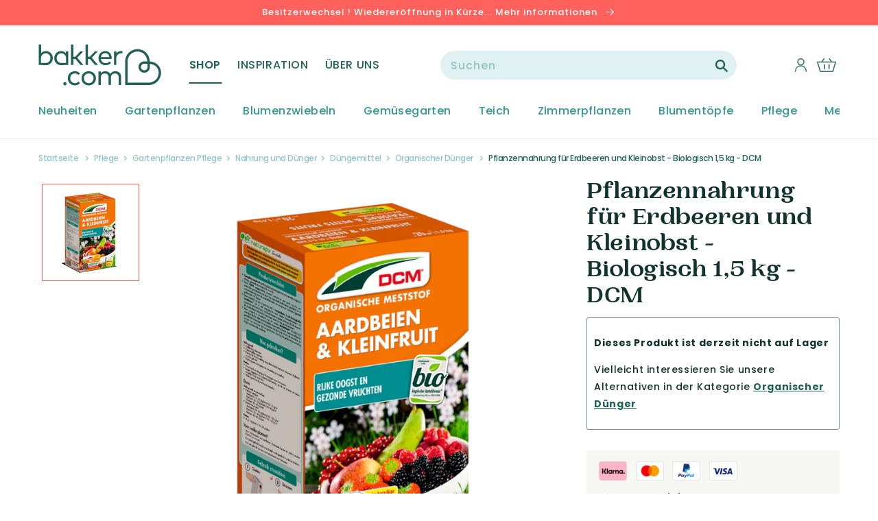

--- FILE ---
content_type: text/html; charset=utf-8
request_url: https://de-ch.bakker.com/products/pflanzennahrung-fur-erdbeeren-und-kleinobst-biologisch-1-5-kg-dcm
body_size: 45847
content:
<!doctype html>
<html class="no-js" lang="de">
  <head>
    <meta charset="utf-8">
    <meta http-equiv="X-UA-Compatible" content="IE=edge">
    <meta name="viewport" content="width=device-width,initial-scale=1">
    <meta name="theme-color" content="">
    <title>
Pflanzennahrung für Erdbeeren und Kleinobst - Biologisch 1,5 kg - DCM kaufen | Bakker.com
</title>
    <meta name="description" content="
Mehr Information über Pflanzennahrung für Erdbeeren und Kleinobst - Biologisch 1,5 kg - DCM für den Garten kaufen: Schneller Versand ✓ Beste Qualität ✓ Bequemes Bezahlen ✓ - Jetzt bei Bakker.com bestellen!
">
    <link rel="preconnect" href="https://cdn.shopify.com">
<link rel="dns-prefetch" href="https://www.google.com">
<link rel="dns-prefetch" href="https://www.google.nl">
<link rel="dns-prefetch" href="https://www.google-analytics.com">
<link rel="dns-prefetch" href="https://fonts.gstatic.com">
<link rel="dns-prefetch" href="https://www.facebook.com">
<link rel="dns-prefetch" href="https://connect.facebook.net">
<link rel="dns-prefetch" href="https://s3.amazonaws.com">

    <link rel="canonical" href="https://de-ch.bakker.com/products/pflanzennahrung-fur-erdbeeren-und-kleinobst-biologisch-1-5-kg-dcm">
    



<meta property="og:site_name" content="Bakker.com">
<meta property="og:url" content="https://de-ch.bakker.com/products/pflanzennahrung-fur-erdbeeren-und-kleinobst-biologisch-1-5-kg-dcm">
<meta property="og:title" content="Pflanzennahrung für Erdbeeren und Kleinobst - Biologisch 1,5 kg - DCM">
<meta property="og:type" content="product">
<meta property="og:description" content="Mehr Information über Pflanzennahrung für Erdbeeren und Kleinobst - Biologisch 1,5 kg - DCM für den Garten kaufen: Schneller Versand ✓ Beste Qualität ✓ Bequemes Bezahlen ✓ - Jetzt bei Bakker.com bestellen!"><meta property="product:availability" content="instock">
  <meta property="product:price:amount" content="17,49">
  <meta property="product:price:currency" content="CHF"><meta property="og:image" content="http://de-ch.bakker.com/cdn/shop/products/59368-00-BAKIE.jpg?v=1650504391">
      <meta property="og:image:secure_url" content="https://de-ch.bakker.com/cdn/shop/products/59368-00-BAKIE.jpg?v=1650504391">
      <meta property="og:image:width" content="2000">
      <meta property="og:image:height" content="2000">
      <meta property="og:image:alt" content="Pflanzennahrung für Erdbeeren und Kleinobst - Biologisch 1,5 kg - DCM"><meta property="og:image" content="http://de-ch.bakker.com/cdn/shop/products/59368-00-BAKIE_cadbff44-da14-47af-ab0d-4842de480e9f.jpg?v=1656382384">
      <meta property="og:image:secure_url" content="https://de-ch.bakker.com/cdn/shop/products/59368-00-BAKIE_cadbff44-da14-47af-ab0d-4842de480e9f.jpg?v=1656382384">
      <meta property="og:image:width" content="2000">
      <meta property="og:image:height" content="2000">
      <meta property="og:image:alt" content="Pflanzennahrung für Erdbeeren und Kleinobst - Biologisch 1,5 kg - DCM">

<meta name="twitter:site" content="@">
<meta name="twitter:card" content="summary_large_image">
<meta name="twitter:title" content="Pflanzennahrung für Erdbeeren und Kleinobst - Biologisch 1,5 kg - DCM">
<meta name="twitter:description" content="Mehr Information über Pflanzennahrung für Erdbeeren und Kleinobst - Biologisch 1,5 kg - DCM für den Garten kaufen: Schneller Versand ✓ Beste Qualität ✓ Bequemes Bezahlen ✓ - Jetzt bei Bakker.com bestellen!">

    
    <script>window.performance && window.performance.mark && window.performance.mark('shopify.content_for_header.start');</script><meta id="shopify-digital-wallet" name="shopify-digital-wallet" content="/21541093476/digital_wallets/dialog">
<link rel="alternate" type="application/json+oembed" href="https://de-ch.bakker.com/products/pflanzennahrung-fur-erdbeeren-und-kleinobst-biologisch-1-5-kg-dcm.oembed">
<script async="async" src="/checkouts/internal/preloads.js?locale=de-CH"></script>
<script id="shopify-features" type="application/json">{"accessToken":"c94c1f129bbe644466d0a410257076ad","betas":["rich-media-storefront-analytics"],"domain":"de-ch.bakker.com","predictiveSearch":true,"shopId":21541093476,"locale":"de"}</script>
<script>var Shopify = Shopify || {};
Shopify.shop = "bakker-de-ch.myshopify.com";
Shopify.locale = "de";
Shopify.currency = {"active":"CHF","rate":"1.0"};
Shopify.country = "CH";
Shopify.theme = {"name":"Bakker-Unified-Design 1.7.0","id":121989496920,"schema_name":"Bakker-Unified-Design","schema_version":"1.7.0","theme_store_id":null,"role":"main"};
Shopify.theme.handle = "null";
Shopify.theme.style = {"id":null,"handle":null};
Shopify.cdnHost = "de-ch.bakker.com/cdn";
Shopify.routes = Shopify.routes || {};
Shopify.routes.root = "/";</script>
<script type="module">!function(o){(o.Shopify=o.Shopify||{}).modules=!0}(window);</script>
<script>!function(o){function n(){var o=[];function n(){o.push(Array.prototype.slice.apply(arguments))}return n.q=o,n}var t=o.Shopify=o.Shopify||{};t.loadFeatures=n(),t.autoloadFeatures=n()}(window);</script>
<script id="shop-js-analytics" type="application/json">{"pageType":"product"}</script>
<script defer="defer" async type="module" src="//de-ch.bakker.com/cdn/shopifycloud/shop-js/modules/v2/client.init-shop-cart-sync_e98Ab_XN.de.esm.js"></script>
<script defer="defer" async type="module" src="//de-ch.bakker.com/cdn/shopifycloud/shop-js/modules/v2/chunk.common_Pcw9EP95.esm.js"></script>
<script defer="defer" async type="module" src="//de-ch.bakker.com/cdn/shopifycloud/shop-js/modules/v2/chunk.modal_CzmY4ZhL.esm.js"></script>
<script type="module">
  await import("//de-ch.bakker.com/cdn/shopifycloud/shop-js/modules/v2/client.init-shop-cart-sync_e98Ab_XN.de.esm.js");
await import("//de-ch.bakker.com/cdn/shopifycloud/shop-js/modules/v2/chunk.common_Pcw9EP95.esm.js");
await import("//de-ch.bakker.com/cdn/shopifycloud/shop-js/modules/v2/chunk.modal_CzmY4ZhL.esm.js");

  window.Shopify.SignInWithShop?.initShopCartSync?.({"fedCMEnabled":true,"windoidEnabled":true});

</script>
<script>(function() {
  var isLoaded = false;
  function asyncLoad() {
    if (isLoaded) return;
    isLoaded = true;
    var urls = ["https:\/\/instafeed.nfcube.com\/cdn\/c1174f09d997714aabdd9adf1a850ea5.js?shop=bakker-de-ch.myshopify.com"];
    for (var i = 0; i < urls.length; i++) {
      var s = document.createElement('script');
      s.type = 'text/javascript';
      s.async = true;
      s.src = urls[i];
      var x = document.getElementsByTagName('script')[0];
      x.parentNode.insertBefore(s, x);
    }
  };
  if(window.attachEvent) {
    window.attachEvent('onload', asyncLoad);
  } else {
    window.addEventListener('load', asyncLoad, false);
  }
})();</script>
<script id="__st">var __st={"a":21541093476,"offset":3600,"reqid":"acc5a8b2-477b-4adc-8a10-feb23a5002c9-1769492715","pageurl":"de-ch.bakker.com\/products\/pflanzennahrung-fur-erdbeeren-und-kleinobst-biologisch-1-5-kg-dcm","u":"012d2afaae72","p":"product","rtyp":"product","rid":6694797148248};</script>
<script>window.ShopifyPaypalV4VisibilityTracking = true;</script>
<script id="captcha-bootstrap">!function(){'use strict';const t='contact',e='account',n='new_comment',o=[[t,t],['blogs',n],['comments',n],[t,'customer']],c=[[e,'customer_login'],[e,'guest_login'],[e,'recover_customer_password'],[e,'create_customer']],r=t=>t.map((([t,e])=>`form[action*='/${t}']:not([data-nocaptcha='true']) input[name='form_type'][value='${e}']`)).join(','),a=t=>()=>t?[...document.querySelectorAll(t)].map((t=>t.form)):[];function s(){const t=[...o],e=r(t);return a(e)}const i='password',u='form_key',d=['recaptcha-v3-token','g-recaptcha-response','h-captcha-response',i],f=()=>{try{return window.sessionStorage}catch{return}},m='__shopify_v',_=t=>t.elements[u];function p(t,e,n=!1){try{const o=window.sessionStorage,c=JSON.parse(o.getItem(e)),{data:r}=function(t){const{data:e,action:n}=t;return t[m]||n?{data:e,action:n}:{data:t,action:n}}(c);for(const[e,n]of Object.entries(r))t.elements[e]&&(t.elements[e].value=n);n&&o.removeItem(e)}catch(o){console.error('form repopulation failed',{error:o})}}const l='form_type',E='cptcha';function T(t){t.dataset[E]=!0}const w=window,h=w.document,L='Shopify',v='ce_forms',y='captcha';let A=!1;((t,e)=>{const n=(g='f06e6c50-85a8-45c8-87d0-21a2b65856fe',I='https://cdn.shopify.com/shopifycloud/storefront-forms-hcaptcha/ce_storefront_forms_captcha_hcaptcha.v1.5.2.iife.js',D={infoText:'Durch hCaptcha geschützt',privacyText:'Datenschutz',termsText:'Allgemeine Geschäftsbedingungen'},(t,e,n)=>{const o=w[L][v],c=o.bindForm;if(c)return c(t,g,e,D).then(n);var r;o.q.push([[t,g,e,D],n]),r=I,A||(h.body.append(Object.assign(h.createElement('script'),{id:'captcha-provider',async:!0,src:r})),A=!0)});var g,I,D;w[L]=w[L]||{},w[L][v]=w[L][v]||{},w[L][v].q=[],w[L][y]=w[L][y]||{},w[L][y].protect=function(t,e){n(t,void 0,e),T(t)},Object.freeze(w[L][y]),function(t,e,n,w,h,L){const[v,y,A,g]=function(t,e,n){const i=e?o:[],u=t?c:[],d=[...i,...u],f=r(d),m=r(i),_=r(d.filter((([t,e])=>n.includes(e))));return[a(f),a(m),a(_),s()]}(w,h,L),I=t=>{const e=t.target;return e instanceof HTMLFormElement?e:e&&e.form},D=t=>v().includes(t);t.addEventListener('submit',(t=>{const e=I(t);if(!e)return;const n=D(e)&&!e.dataset.hcaptchaBound&&!e.dataset.recaptchaBound,o=_(e),c=g().includes(e)&&(!o||!o.value);(n||c)&&t.preventDefault(),c&&!n&&(function(t){try{if(!f())return;!function(t){const e=f();if(!e)return;const n=_(t);if(!n)return;const o=n.value;o&&e.removeItem(o)}(t);const e=Array.from(Array(32),(()=>Math.random().toString(36)[2])).join('');!function(t,e){_(t)||t.append(Object.assign(document.createElement('input'),{type:'hidden',name:u})),t.elements[u].value=e}(t,e),function(t,e){const n=f();if(!n)return;const o=[...t.querySelectorAll(`input[type='${i}']`)].map((({name:t})=>t)),c=[...d,...o],r={};for(const[a,s]of new FormData(t).entries())c.includes(a)||(r[a]=s);n.setItem(e,JSON.stringify({[m]:1,action:t.action,data:r}))}(t,e)}catch(e){console.error('failed to persist form',e)}}(e),e.submit())}));const S=(t,e)=>{t&&!t.dataset[E]&&(n(t,e.some((e=>e===t))),T(t))};for(const o of['focusin','change'])t.addEventListener(o,(t=>{const e=I(t);D(e)&&S(e,y())}));const B=e.get('form_key'),M=e.get(l),P=B&&M;t.addEventListener('DOMContentLoaded',(()=>{const t=y();if(P)for(const e of t)e.elements[l].value===M&&p(e,B);[...new Set([...A(),...v().filter((t=>'true'===t.dataset.shopifyCaptcha))])].forEach((e=>S(e,t)))}))}(h,new URLSearchParams(w.location.search),n,t,e,['guest_login'])})(!0,!0)}();</script>
<script integrity="sha256-4kQ18oKyAcykRKYeNunJcIwy7WH5gtpwJnB7kiuLZ1E=" data-source-attribution="shopify.loadfeatures" defer="defer" src="//de-ch.bakker.com/cdn/shopifycloud/storefront/assets/storefront/load_feature-a0a9edcb.js" crossorigin="anonymous"></script>
<script data-source-attribution="shopify.dynamic_checkout.dynamic.init">var Shopify=Shopify||{};Shopify.PaymentButton=Shopify.PaymentButton||{isStorefrontPortableWallets:!0,init:function(){window.Shopify.PaymentButton.init=function(){};var t=document.createElement("script");t.src="https://de-ch.bakker.com/cdn/shopifycloud/portable-wallets/latest/portable-wallets.de.js",t.type="module",document.head.appendChild(t)}};
</script>
<script data-source-attribution="shopify.dynamic_checkout.buyer_consent">
  function portableWalletsHideBuyerConsent(e){var t=document.getElementById("shopify-buyer-consent"),n=document.getElementById("shopify-subscription-policy-button");t&&n&&(t.classList.add("hidden"),t.setAttribute("aria-hidden","true"),n.removeEventListener("click",e))}function portableWalletsShowBuyerConsent(e){var t=document.getElementById("shopify-buyer-consent"),n=document.getElementById("shopify-subscription-policy-button");t&&n&&(t.classList.remove("hidden"),t.removeAttribute("aria-hidden"),n.addEventListener("click",e))}window.Shopify?.PaymentButton&&(window.Shopify.PaymentButton.hideBuyerConsent=portableWalletsHideBuyerConsent,window.Shopify.PaymentButton.showBuyerConsent=portableWalletsShowBuyerConsent);
</script>
<script data-source-attribution="shopify.dynamic_checkout.cart.bootstrap">document.addEventListener("DOMContentLoaded",(function(){function t(){return document.querySelector("shopify-accelerated-checkout-cart, shopify-accelerated-checkout")}if(t())Shopify.PaymentButton.init();else{new MutationObserver((function(e,n){t()&&(Shopify.PaymentButton.init(),n.disconnect())})).observe(document.body,{childList:!0,subtree:!0})}}));
</script>

<script>window.performance && window.performance.mark && window.performance.mark('shopify.content_for_header.end');</script>

    
    <script src="https://smarteucookiebanner.upsell-apps.com/gdpr_adapter.js?shop=bakker-de-ch.myshopify.com" type="application/javascript"></script>
    <script id="GDPR-GTM">
  function GPDRready() {

    // Load Google Tag Manager scripts from settings
    
  // <!-- Google Tag Manager -->
(function(w,d,s,l,i){w[l]=w[l]||[];w[l].push({'gtm.start':
new Date().getTime(),event:'gtm.js'});var f=d.getElementsByTagName(s)[0],
j=d.createElement(s),dl=l!='dataLayer'?'&l='+l:'';j.async=true;j.src=
'https://www.googletagmanager.com/gtm.js?id='+i+dl;f.parentNode.insertBefore(j,f);
})(window,document,'script','dataLayer','GTM-WMS7VVB');
// <!-- End Google Tag Manager -->
  // console.log('GTM loaded');

  }

  if (window.GDPR) {

    GDPR.ready(function(){
      // Consent is granted so run all functions
      GPDRready();
    })
  };
</script>

<link rel="icon" type="image/png" href="//de-ch.bakker.com/cdn/shop/files/heart.png?crop=center&height=32&v=1645446735&width=32"><link rel="preconnect" href="https://fonts.shopifycdn.com" crossorigin>
      <meta name="description" content="Mehr Information über Pflanzennahrung für Erdbeeren und Kleinobst - Biologisch 1,5 kg - DCM für den Garten kaufen: Schneller Versand ✓ Beste Qualität ✓ Bequemes Bezahlen ✓ - Jetzt bei Bakker.com bestellen!">
    

    

<meta property="og:site_name" content="Bakker.com | Schweiz">
<meta property="og:url" content="https://de-ch.bakker.com/products/pflanzennahrung-fur-erdbeeren-und-kleinobst-biologisch-1-5-kg-dcm">
<meta property="og:title" content="Pflanzennahrung für Erdbeeren und Kleinobst - Biologisch 1,5 kg - DCM kaufen | Bakker.com">
<meta property="og:type" content="product">
<meta property="og:description" content="Mehr Information über Pflanzennahrung für Erdbeeren und Kleinobst - Biologisch 1,5 kg - DCM für den Garten kaufen: Schneller Versand ✓ Beste Qualität ✓ Bequemes Bezahlen ✓ - Jetzt bei Bakker.com bestellen!"><meta property="og:image" content="http://de-ch.bakker.com/cdn/shop/products/59368-00-BAKIE.jpg?v=1650504391">
  <meta property="og:image:secure_url" content="https://de-ch.bakker.com/cdn/shop/products/59368-00-BAKIE.jpg?v=1650504391">
  <meta property="og:image:width" content="2000">
  <meta property="og:image:height" content="2000"><meta property="og:price:amount" content="17,49">
  <meta property="og:price:currency" content="CHF"><meta name="twitter:card" content="summary_large_image">
<meta name="twitter:title" content="Pflanzennahrung für Erdbeeren und Kleinobst - Biologisch 1,5 kg - DCM kaufen | Bakker.com">
<meta name="twitter:description" content="Mehr Information über Pflanzennahrung für Erdbeeren und Kleinobst - Biologisch 1,5 kg - DCM für den Garten kaufen: Schneller Versand ✓ Beste Qualität ✓ Bequemes Bezahlen ✓ - Jetzt bei Bakker.com bestellen!">


    <script src="//de-ch.bakker.com/cdn/shop/t/83/assets/global.js?v=177354290055380385391663324034" defer="defer"></script>

    <style data-shopify>
      @font-face {
  font-family: Poppins;
  font-weight: 500;
  font-style: normal;
  font-display: swap;
  src: url("//de-ch.bakker.com/cdn/fonts/poppins/poppins_n5.ad5b4b72b59a00358afc706450c864c3c8323842.woff2") format("woff2"),
       url("//de-ch.bakker.com/cdn/fonts/poppins/poppins_n5.33757fdf985af2d24b32fcd84c9a09224d4b2c39.woff") format("woff");
}

      @font-face {
  font-family: Poppins;
  font-weight: 700;
  font-style: normal;
  font-display: swap;
  src: url("//de-ch.bakker.com/cdn/fonts/poppins/poppins_n7.56758dcf284489feb014a026f3727f2f20a54626.woff2") format("woff2"),
       url("//de-ch.bakker.com/cdn/fonts/poppins/poppins_n7.f34f55d9b3d3205d2cd6f64955ff4b36f0cfd8da.woff") format("woff");
}

      @font-face {
  font-family: Poppins;
  font-weight: 500;
  font-style: italic;
  font-display: swap;
  src: url("//de-ch.bakker.com/cdn/fonts/poppins/poppins_i5.6acfce842c096080e34792078ef3cb7c3aad24d4.woff2") format("woff2"),
       url("//de-ch.bakker.com/cdn/fonts/poppins/poppins_i5.a49113e4fe0ad7fd7716bd237f1602cbec299b3c.woff") format("woff");
}

      @font-face {
  font-family: Poppins;
  font-weight: 700;
  font-style: italic;
  font-display: swap;
  src: url("//de-ch.bakker.com/cdn/fonts/poppins/poppins_i7.42fd71da11e9d101e1e6c7932199f925f9eea42d.woff2") format("woff2"),
       url("//de-ch.bakker.com/cdn/fonts/poppins/poppins_i7.ec8499dbd7616004e21155106d13837fff4cf556.woff") format("woff");
}

      @font-face {
  font-family: Merriweather;
  font-weight: 700;
  font-style: normal;
  font-display: swap;
  src: url("//de-ch.bakker.com/cdn/fonts/merriweather/merriweather_n7.19270b7a7a551caaabc4ca9d96160fde1ff78390.woff2") format("woff2"),
       url("//de-ch.bakker.com/cdn/fonts/merriweather/merriweather_n7.cd38b457ece1a89976a4da2d642ece091dc8235f.woff") format("woff");
}

      @font-face {
  font-family: Poppins;
  font-weight: 400;
  font-style: normal;
  font-display: swap;
  src: url("//de-ch.bakker.com/cdn/fonts/poppins/poppins_n4.0ba78fa5af9b0e1a374041b3ceaadf0a43b41362.woff2") format("woff2"),
       url("//de-ch.bakker.com/cdn/fonts/poppins/poppins_n4.214741a72ff2596839fc9760ee7a770386cf16ca.woff") format("woff");
}

      @font-face {
  font-family: Poppins;
  font-weight: 600;
  font-style: normal;
  font-display: swap;
  src: url("//de-ch.bakker.com/cdn/fonts/poppins/poppins_n6.aa29d4918bc243723d56b59572e18228ed0786f6.woff2") format("woff2"),
       url("//de-ch.bakker.com/cdn/fonts/poppins/poppins_n6.5f815d845fe073750885d5b7e619ee00e8111208.woff") format("woff");
}


      :root {
        --font-body-family: Poppins, sans-serif;
        --font-body-style: normal;
        --font-body-weight: 500;

        --font-heading-family: 'PP Woodland', serif;
        --font-heading-style: normal;
        --font-heading-weight: '700';

        --font-body-scale: 1.0;
        --font-heading-scale: 1.0;

        --color-base-text: 18, 51, 45;
        --color-base-background-1: 255, 255, 255;
        --color-base-background-2: 243, 243, 243;
        --color-base-background-3: 255, 245, 242;
        --color-base-background-4: 243, 243, 243;
        --color-base-solid-button-labels: 255, 255, 255;
        --color-base-outline-button-labels: 255, 255, 255;
        --color-base-accent-1: 33, 97, 85;
        --color-base-accent-2: 255, 97, 92;
        --color-base-accent-3: 51, 153, 149;
        --payment-terms-background-color: #FFFFFF;

        --gradient-base-background-1: #FFFFFF;
        --gradient-base-background-2: #F3F3F3;
        --gradient-base-accent-1: #216155;
        --gradient-base-accent-2: #ff615c;

        --page-width: 144rem;
        --page-width-margin: 0rem;
      }

      *,
      *::before,
      *::after {
        box-sizing: inherit;
      }

      html {
        box-sizing: border-box;
        font-size: calc(var(--font-body-scale) * 62.5%);
        height: 100%;
      }

      body {
        display: grid;
        grid-template-rows: auto auto 1fr auto;
        grid-template-columns: 100%;
        min-height: 100%;
        margin: 0;
        font-size: 1.4rem;
        letter-spacing: 0.06rem;
        line-height: calc(1 + 0.8 / var(--font-body-scale));
        font-family: var(--font-body-family);
        font-style: var(--font-body-style);
        font-weight: var(--font-body-weight);
      }

      @media screen and (min-width: 750px) {
        body {
          font-size: 1.4rem;
        }
      }
    </style>

    <link href="//de-ch.bakker.com/cdn/shop/t/83/assets/base.css?v=80165172265519853441663324030" rel="stylesheet" type="text/css" media="all" />

    <link href="//de-ch.bakker.com/cdn/shop/t/83/assets/component-loading-overlay.css?v=167310470843593579841663324034" rel="stylesheet" type="text/css" media="all" />
    <link href="//de-ch.bakker.com/cdn/shop/t/83/assets/cart-items.css?v=69135376929553261761663324026" rel="stylesheet" type="text/css" media="all" />
    <link href="//de-ch.bakker.com/cdn/shop/t/83/assets/component-cart-items.css?v=87084342005438746681663324031" rel="stylesheet" type="text/css" media="all" />

    <link href="//de-ch.bakker.com/cdn/shop/t/83/assets/component-list-menu.css?v=179765720779184700151663324033" rel="stylesheet" type="text/css" media="all" />
    <link href="//de-ch.bakker.com/cdn/shop/t/83/assets/component-search.css?v=119625060713294480381663324026" rel="stylesheet" type="text/css" media="all" />
    <link href="//de-ch.bakker.com/cdn/shop/t/83/assets/component-menu-drawer.css?v=181476021319627726751663324035" rel="stylesheet" type="text/css" media="all" />

    <link href="//de-ch.bakker.com/cdn/shop/t/83/assets/component-header-custom.css?v=2260445486806959421663324029" rel="stylesheet" type="text/css" media="all" />
    <link href="//de-ch.bakker.com/cdn/shop/t/83/assets/component-header-usp-bar.css?v=84827449354405473521663324030" rel="stylesheet" type="text/css" media="all" />

    <link href="//de-ch.bakker.com/cdn/shop/t/83/assets/component-cart-drawer.css?v=173080273141140853131663324030" rel="stylesheet" type="text/css" media="all" />

    <link href="//de-ch.bakker.com/cdn/shop/t/83/assets/component-slider.css?v=147803281442551641991663324027" rel="stylesheet" type="text/css" media="all" />
    <link href="//de-ch.bakker.com/cdn/shop/t/83/assets/component-card.css?v=147328761018345747211663324030" rel="stylesheet" type="text/css" media="all" />

    <link href="//de-ch.bakker.com/cdn/shop/t/83/assets/tweakwise-recommendations.css?v=142371299324010087171663324034" rel="stylesheet" type="text/css" media="all" />
<link rel="preload" as="font" href="//de-ch.bakker.com/cdn/fonts/poppins/poppins_n5.ad5b4b72b59a00358afc706450c864c3c8323842.woff2" type="font/woff2" crossorigin><link rel="preload" as="font" href="//de-ch.bakker.com/cdn/fonts/merriweather/merriweather_n7.19270b7a7a551caaabc4ca9d96160fde1ff78390.woff2" type="font/woff2" crossorigin><link rel="stylesheet" href="//de-ch.bakker.com/cdn/shop/t/83/assets/component-predictive-search.css?v=113134481660550274441663324038" media="print" onload="this.media='all'"><script>document.documentElement.className = document.documentElement.className.replace('no-js', 'js');
    if (Shopify.designMode) {
      document.documentElement.classList.add('shopify-design-mode');
    }
    </script>

  
  

<script type="text/javascript">
  
    window.SHG_CUSTOMER = null;
  
</script>










<link href="https://monorail-edge.shopifysvc.com" rel="dns-prefetch">
<script>(function(){if ("sendBeacon" in navigator && "performance" in window) {try {var session_token_from_headers = performance.getEntriesByType('navigation')[0].serverTiming.find(x => x.name == '_s').description;} catch {var session_token_from_headers = undefined;}var session_cookie_matches = document.cookie.match(/_shopify_s=([^;]*)/);var session_token_from_cookie = session_cookie_matches && session_cookie_matches.length === 2 ? session_cookie_matches[1] : "";var session_token = session_token_from_headers || session_token_from_cookie || "";function handle_abandonment_event(e) {var entries = performance.getEntries().filter(function(entry) {return /monorail-edge.shopifysvc.com/.test(entry.name);});if (!window.abandonment_tracked && entries.length === 0) {window.abandonment_tracked = true;var currentMs = Date.now();var navigation_start = performance.timing.navigationStart;var payload = {shop_id: 21541093476,url: window.location.href,navigation_start,duration: currentMs - navigation_start,session_token,page_type: "product"};window.navigator.sendBeacon("https://monorail-edge.shopifysvc.com/v1/produce", JSON.stringify({schema_id: "online_store_buyer_site_abandonment/1.1",payload: payload,metadata: {event_created_at_ms: currentMs,event_sent_at_ms: currentMs}}));}}window.addEventListener('pagehide', handle_abandonment_event);}}());</script>
<script id="web-pixels-manager-setup">(function e(e,d,r,n,o){if(void 0===o&&(o={}),!Boolean(null===(a=null===(i=window.Shopify)||void 0===i?void 0:i.analytics)||void 0===a?void 0:a.replayQueue)){var i,a;window.Shopify=window.Shopify||{};var t=window.Shopify;t.analytics=t.analytics||{};var s=t.analytics;s.replayQueue=[],s.publish=function(e,d,r){return s.replayQueue.push([e,d,r]),!0};try{self.performance.mark("wpm:start")}catch(e){}var l=function(){var e={modern:/Edge?\/(1{2}[4-9]|1[2-9]\d|[2-9]\d{2}|\d{4,})\.\d+(\.\d+|)|Firefox\/(1{2}[4-9]|1[2-9]\d|[2-9]\d{2}|\d{4,})\.\d+(\.\d+|)|Chrom(ium|e)\/(9{2}|\d{3,})\.\d+(\.\d+|)|(Maci|X1{2}).+ Version\/(15\.\d+|(1[6-9]|[2-9]\d|\d{3,})\.\d+)([,.]\d+|)( \(\w+\)|)( Mobile\/\w+|) Safari\/|Chrome.+OPR\/(9{2}|\d{3,})\.\d+\.\d+|(CPU[ +]OS|iPhone[ +]OS|CPU[ +]iPhone|CPU IPhone OS|CPU iPad OS)[ +]+(15[._]\d+|(1[6-9]|[2-9]\d|\d{3,})[._]\d+)([._]\d+|)|Android:?[ /-](13[3-9]|1[4-9]\d|[2-9]\d{2}|\d{4,})(\.\d+|)(\.\d+|)|Android.+Firefox\/(13[5-9]|1[4-9]\d|[2-9]\d{2}|\d{4,})\.\d+(\.\d+|)|Android.+Chrom(ium|e)\/(13[3-9]|1[4-9]\d|[2-9]\d{2}|\d{4,})\.\d+(\.\d+|)|SamsungBrowser\/([2-9]\d|\d{3,})\.\d+/,legacy:/Edge?\/(1[6-9]|[2-9]\d|\d{3,})\.\d+(\.\d+|)|Firefox\/(5[4-9]|[6-9]\d|\d{3,})\.\d+(\.\d+|)|Chrom(ium|e)\/(5[1-9]|[6-9]\d|\d{3,})\.\d+(\.\d+|)([\d.]+$|.*Safari\/(?![\d.]+ Edge\/[\d.]+$))|(Maci|X1{2}).+ Version\/(10\.\d+|(1[1-9]|[2-9]\d|\d{3,})\.\d+)([,.]\d+|)( \(\w+\)|)( Mobile\/\w+|) Safari\/|Chrome.+OPR\/(3[89]|[4-9]\d|\d{3,})\.\d+\.\d+|(CPU[ +]OS|iPhone[ +]OS|CPU[ +]iPhone|CPU IPhone OS|CPU iPad OS)[ +]+(10[._]\d+|(1[1-9]|[2-9]\d|\d{3,})[._]\d+)([._]\d+|)|Android:?[ /-](13[3-9]|1[4-9]\d|[2-9]\d{2}|\d{4,})(\.\d+|)(\.\d+|)|Mobile Safari.+OPR\/([89]\d|\d{3,})\.\d+\.\d+|Android.+Firefox\/(13[5-9]|1[4-9]\d|[2-9]\d{2}|\d{4,})\.\d+(\.\d+|)|Android.+Chrom(ium|e)\/(13[3-9]|1[4-9]\d|[2-9]\d{2}|\d{4,})\.\d+(\.\d+|)|Android.+(UC? ?Browser|UCWEB|U3)[ /]?(15\.([5-9]|\d{2,})|(1[6-9]|[2-9]\d|\d{3,})\.\d+)\.\d+|SamsungBrowser\/(5\.\d+|([6-9]|\d{2,})\.\d+)|Android.+MQ{2}Browser\/(14(\.(9|\d{2,})|)|(1[5-9]|[2-9]\d|\d{3,})(\.\d+|))(\.\d+|)|K[Aa][Ii]OS\/(3\.\d+|([4-9]|\d{2,})\.\d+)(\.\d+|)/},d=e.modern,r=e.legacy,n=navigator.userAgent;return n.match(d)?"modern":n.match(r)?"legacy":"unknown"}(),u="modern"===l?"modern":"legacy",c=(null!=n?n:{modern:"",legacy:""})[u],f=function(e){return[e.baseUrl,"/wpm","/b",e.hashVersion,"modern"===e.buildTarget?"m":"l",".js"].join("")}({baseUrl:d,hashVersion:r,buildTarget:u}),m=function(e){var d=e.version,r=e.bundleTarget,n=e.surface,o=e.pageUrl,i=e.monorailEndpoint;return{emit:function(e){var a=e.status,t=e.errorMsg,s=(new Date).getTime(),l=JSON.stringify({metadata:{event_sent_at_ms:s},events:[{schema_id:"web_pixels_manager_load/3.1",payload:{version:d,bundle_target:r,page_url:o,status:a,surface:n,error_msg:t},metadata:{event_created_at_ms:s}}]});if(!i)return console&&console.warn&&console.warn("[Web Pixels Manager] No Monorail endpoint provided, skipping logging."),!1;try{return self.navigator.sendBeacon.bind(self.navigator)(i,l)}catch(e){}var u=new XMLHttpRequest;try{return u.open("POST",i,!0),u.setRequestHeader("Content-Type","text/plain"),u.send(l),!0}catch(e){return console&&console.warn&&console.warn("[Web Pixels Manager] Got an unhandled error while logging to Monorail."),!1}}}}({version:r,bundleTarget:l,surface:e.surface,pageUrl:self.location.href,monorailEndpoint:e.monorailEndpoint});try{o.browserTarget=l,function(e){var d=e.src,r=e.async,n=void 0===r||r,o=e.onload,i=e.onerror,a=e.sri,t=e.scriptDataAttributes,s=void 0===t?{}:t,l=document.createElement("script"),u=document.querySelector("head"),c=document.querySelector("body");if(l.async=n,l.src=d,a&&(l.integrity=a,l.crossOrigin="anonymous"),s)for(var f in s)if(Object.prototype.hasOwnProperty.call(s,f))try{l.dataset[f]=s[f]}catch(e){}if(o&&l.addEventListener("load",o),i&&l.addEventListener("error",i),u)u.appendChild(l);else{if(!c)throw new Error("Did not find a head or body element to append the script");c.appendChild(l)}}({src:f,async:!0,onload:function(){if(!function(){var e,d;return Boolean(null===(d=null===(e=window.Shopify)||void 0===e?void 0:e.analytics)||void 0===d?void 0:d.initialized)}()){var d=window.webPixelsManager.init(e)||void 0;if(d){var r=window.Shopify.analytics;r.replayQueue.forEach((function(e){var r=e[0],n=e[1],o=e[2];d.publishCustomEvent(r,n,o)})),r.replayQueue=[],r.publish=d.publishCustomEvent,r.visitor=d.visitor,r.initialized=!0}}},onerror:function(){return m.emit({status:"failed",errorMsg:"".concat(f," has failed to load")})},sri:function(e){var d=/^sha384-[A-Za-z0-9+/=]+$/;return"string"==typeof e&&d.test(e)}(c)?c:"",scriptDataAttributes:o}),m.emit({status:"loading"})}catch(e){m.emit({status:"failed",errorMsg:(null==e?void 0:e.message)||"Unknown error"})}}})({shopId: 21541093476,storefrontBaseUrl: "https://de-ch.bakker.com",extensionsBaseUrl: "https://extensions.shopifycdn.com/cdn/shopifycloud/web-pixels-manager",monorailEndpoint: "https://monorail-edge.shopifysvc.com/unstable/produce_batch",surface: "storefront-renderer",enabledBetaFlags: ["2dca8a86"],webPixelsConfigList: [{"id":"164692350","eventPayloadVersion":"v1","runtimeContext":"LAX","scriptVersion":"1","type":"CUSTOM","privacyPurposes":["MARKETING"],"name":"Meta pixel (migrated)"},{"id":"185696638","eventPayloadVersion":"v1","runtimeContext":"LAX","scriptVersion":"1","type":"CUSTOM","privacyPurposes":["ANALYTICS"],"name":"Google Analytics tag (migrated)"},{"id":"shopify-app-pixel","configuration":"{}","eventPayloadVersion":"v1","runtimeContext":"STRICT","scriptVersion":"0450","apiClientId":"shopify-pixel","type":"APP","privacyPurposes":["ANALYTICS","MARKETING"]},{"id":"shopify-custom-pixel","eventPayloadVersion":"v1","runtimeContext":"LAX","scriptVersion":"0450","apiClientId":"shopify-pixel","type":"CUSTOM","privacyPurposes":["ANALYTICS","MARKETING"]}],isMerchantRequest: false,initData: {"shop":{"name":"Bakker.com | Schweiz","paymentSettings":{"currencyCode":"CHF"},"myshopifyDomain":"bakker-de-ch.myshopify.com","countryCode":"FR","storefrontUrl":"https:\/\/de-ch.bakker.com"},"customer":null,"cart":null,"checkout":null,"productVariants":[{"price":{"amount":17.49,"currencyCode":"CHF"},"product":{"title":"Pflanzennahrung für Erdbeeren und Kleinobst - Biologisch 1,5 kg - DCM","vendor":"DCM","id":"6694797148248","untranslatedTitle":"Pflanzennahrung für Erdbeeren und Kleinobst - Biologisch 1,5 kg - DCM","url":"\/products\/pflanzennahrung-fur-erdbeeren-und-kleinobst-biologisch-1-5-kg-dcm","type":""},"id":"39512414158936","image":{"src":"\/\/de-ch.bakker.com\/cdn\/shop\/products\/59368-00-BAKIE.jpg?v=1650504391"},"sku":"BK59368","title":"1x Verpackung (1,5 kg)","untranslatedTitle":"1x Verpackung (1,5 kg)"}],"purchasingCompany":null},},"https://de-ch.bakker.com/cdn","fcfee988w5aeb613cpc8e4bc33m6693e112",{"modern":"","legacy":""},{"shopId":"21541093476","storefrontBaseUrl":"https:\/\/de-ch.bakker.com","extensionBaseUrl":"https:\/\/extensions.shopifycdn.com\/cdn\/shopifycloud\/web-pixels-manager","surface":"storefront-renderer","enabledBetaFlags":"[\"2dca8a86\"]","isMerchantRequest":"false","hashVersion":"fcfee988w5aeb613cpc8e4bc33m6693e112","publish":"custom","events":"[[\"page_viewed\",{}],[\"product_viewed\",{\"productVariant\":{\"price\":{\"amount\":17.49,\"currencyCode\":\"CHF\"},\"product\":{\"title\":\"Pflanzennahrung für Erdbeeren und Kleinobst - Biologisch 1,5 kg - DCM\",\"vendor\":\"DCM\",\"id\":\"6694797148248\",\"untranslatedTitle\":\"Pflanzennahrung für Erdbeeren und Kleinobst - Biologisch 1,5 kg - DCM\",\"url\":\"\/products\/pflanzennahrung-fur-erdbeeren-und-kleinobst-biologisch-1-5-kg-dcm\",\"type\":\"\"},\"id\":\"39512414158936\",\"image\":{\"src\":\"\/\/de-ch.bakker.com\/cdn\/shop\/products\/59368-00-BAKIE.jpg?v=1650504391\"},\"sku\":\"BK59368\",\"title\":\"1x Verpackung (1,5 kg)\",\"untranslatedTitle\":\"1x Verpackung (1,5 kg)\"}}]]"});</script><script>
  window.ShopifyAnalytics = window.ShopifyAnalytics || {};
  window.ShopifyAnalytics.meta = window.ShopifyAnalytics.meta || {};
  window.ShopifyAnalytics.meta.currency = 'CHF';
  var meta = {"product":{"id":6694797148248,"gid":"gid:\/\/shopify\/Product\/6694797148248","vendor":"DCM","type":"","handle":"pflanzennahrung-fur-erdbeeren-und-kleinobst-biologisch-1-5-kg-dcm","variants":[{"id":39512414158936,"price":1749,"name":"Pflanzennahrung für Erdbeeren und Kleinobst - Biologisch 1,5 kg - DCM - 1x Verpackung (1,5 kg)","public_title":"1x Verpackung (1,5 kg)","sku":"BK59368"}],"remote":false},"page":{"pageType":"product","resourceType":"product","resourceId":6694797148248,"requestId":"acc5a8b2-477b-4adc-8a10-feb23a5002c9-1769492715"}};
  for (var attr in meta) {
    window.ShopifyAnalytics.meta[attr] = meta[attr];
  }
</script>
<script class="analytics">
  (function () {
    var customDocumentWrite = function(content) {
      var jquery = null;

      if (window.jQuery) {
        jquery = window.jQuery;
      } else if (window.Checkout && window.Checkout.$) {
        jquery = window.Checkout.$;
      }

      if (jquery) {
        jquery('body').append(content);
      }
    };

    var hasLoggedConversion = function(token) {
      if (token) {
        return document.cookie.indexOf('loggedConversion=' + token) !== -1;
      }
      return false;
    }

    var setCookieIfConversion = function(token) {
      if (token) {
        var twoMonthsFromNow = new Date(Date.now());
        twoMonthsFromNow.setMonth(twoMonthsFromNow.getMonth() + 2);

        document.cookie = 'loggedConversion=' + token + '; expires=' + twoMonthsFromNow;
      }
    }

    var trekkie = window.ShopifyAnalytics.lib = window.trekkie = window.trekkie || [];
    if (trekkie.integrations) {
      return;
    }
    trekkie.methods = [
      'identify',
      'page',
      'ready',
      'track',
      'trackForm',
      'trackLink'
    ];
    trekkie.factory = function(method) {
      return function() {
        var args = Array.prototype.slice.call(arguments);
        args.unshift(method);
        trekkie.push(args);
        return trekkie;
      };
    };
    for (var i = 0; i < trekkie.methods.length; i++) {
      var key = trekkie.methods[i];
      trekkie[key] = trekkie.factory(key);
    }
    trekkie.load = function(config) {
      trekkie.config = config || {};
      trekkie.config.initialDocumentCookie = document.cookie;
      var first = document.getElementsByTagName('script')[0];
      var script = document.createElement('script');
      script.type = 'text/javascript';
      script.onerror = function(e) {
        var scriptFallback = document.createElement('script');
        scriptFallback.type = 'text/javascript';
        scriptFallback.onerror = function(error) {
                var Monorail = {
      produce: function produce(monorailDomain, schemaId, payload) {
        var currentMs = new Date().getTime();
        var event = {
          schema_id: schemaId,
          payload: payload,
          metadata: {
            event_created_at_ms: currentMs,
            event_sent_at_ms: currentMs
          }
        };
        return Monorail.sendRequest("https://" + monorailDomain + "/v1/produce", JSON.stringify(event));
      },
      sendRequest: function sendRequest(endpointUrl, payload) {
        // Try the sendBeacon API
        if (window && window.navigator && typeof window.navigator.sendBeacon === 'function' && typeof window.Blob === 'function' && !Monorail.isIos12()) {
          var blobData = new window.Blob([payload], {
            type: 'text/plain'
          });

          if (window.navigator.sendBeacon(endpointUrl, blobData)) {
            return true;
          } // sendBeacon was not successful

        } // XHR beacon

        var xhr = new XMLHttpRequest();

        try {
          xhr.open('POST', endpointUrl);
          xhr.setRequestHeader('Content-Type', 'text/plain');
          xhr.send(payload);
        } catch (e) {
          console.log(e);
        }

        return false;
      },
      isIos12: function isIos12() {
        return window.navigator.userAgent.lastIndexOf('iPhone; CPU iPhone OS 12_') !== -1 || window.navigator.userAgent.lastIndexOf('iPad; CPU OS 12_') !== -1;
      }
    };
    Monorail.produce('monorail-edge.shopifysvc.com',
      'trekkie_storefront_load_errors/1.1',
      {shop_id: 21541093476,
      theme_id: 121989496920,
      app_name: "storefront",
      context_url: window.location.href,
      source_url: "//de-ch.bakker.com/cdn/s/trekkie.storefront.a804e9514e4efded663580eddd6991fcc12b5451.min.js"});

        };
        scriptFallback.async = true;
        scriptFallback.src = '//de-ch.bakker.com/cdn/s/trekkie.storefront.a804e9514e4efded663580eddd6991fcc12b5451.min.js';
        first.parentNode.insertBefore(scriptFallback, first);
      };
      script.async = true;
      script.src = '//de-ch.bakker.com/cdn/s/trekkie.storefront.a804e9514e4efded663580eddd6991fcc12b5451.min.js';
      first.parentNode.insertBefore(script, first);
    };
    trekkie.load(
      {"Trekkie":{"appName":"storefront","development":false,"defaultAttributes":{"shopId":21541093476,"isMerchantRequest":null,"themeId":121989496920,"themeCityHash":"12591500645107116795","contentLanguage":"de","currency":"CHF"},"isServerSideCookieWritingEnabled":true,"monorailRegion":"shop_domain","enabledBetaFlags":["65f19447"]},"Session Attribution":{},"S2S":{"facebookCapiEnabled":false,"source":"trekkie-storefront-renderer","apiClientId":580111}}
    );

    var loaded = false;
    trekkie.ready(function() {
      if (loaded) return;
      loaded = true;

      window.ShopifyAnalytics.lib = window.trekkie;

      var originalDocumentWrite = document.write;
      document.write = customDocumentWrite;
      try { window.ShopifyAnalytics.merchantGoogleAnalytics.call(this); } catch(error) {};
      document.write = originalDocumentWrite;

      window.ShopifyAnalytics.lib.page(null,{"pageType":"product","resourceType":"product","resourceId":6694797148248,"requestId":"acc5a8b2-477b-4adc-8a10-feb23a5002c9-1769492715","shopifyEmitted":true});

      var match = window.location.pathname.match(/checkouts\/(.+)\/(thank_you|post_purchase)/)
      var token = match? match[1]: undefined;
      if (!hasLoggedConversion(token)) {
        setCookieIfConversion(token);
        window.ShopifyAnalytics.lib.track("Viewed Product",{"currency":"CHF","variantId":39512414158936,"productId":6694797148248,"productGid":"gid:\/\/shopify\/Product\/6694797148248","name":"Pflanzennahrung für Erdbeeren und Kleinobst - Biologisch 1,5 kg - DCM - 1x Verpackung (1,5 kg)","price":"17.49","sku":"BK59368","brand":"DCM","variant":"1x Verpackung (1,5 kg)","category":"","nonInteraction":true,"remote":false},undefined,undefined,{"shopifyEmitted":true});
      window.ShopifyAnalytics.lib.track("monorail:\/\/trekkie_storefront_viewed_product\/1.1",{"currency":"CHF","variantId":39512414158936,"productId":6694797148248,"productGid":"gid:\/\/shopify\/Product\/6694797148248","name":"Pflanzennahrung für Erdbeeren und Kleinobst - Biologisch 1,5 kg - DCM - 1x Verpackung (1,5 kg)","price":"17.49","sku":"BK59368","brand":"DCM","variant":"1x Verpackung (1,5 kg)","category":"","nonInteraction":true,"remote":false,"referer":"https:\/\/de-ch.bakker.com\/products\/pflanzennahrung-fur-erdbeeren-und-kleinobst-biologisch-1-5-kg-dcm"});
      }
    });


        var eventsListenerScript = document.createElement('script');
        eventsListenerScript.async = true;
        eventsListenerScript.src = "//de-ch.bakker.com/cdn/shopifycloud/storefront/assets/shop_events_listener-3da45d37.js";
        document.getElementsByTagName('head')[0].appendChild(eventsListenerScript);

})();</script>
  <script>
  if (!window.ga || (window.ga && typeof window.ga !== 'function')) {
    window.ga = function ga() {
      (window.ga.q = window.ga.q || []).push(arguments);
      if (window.Shopify && window.Shopify.analytics && typeof window.Shopify.analytics.publish === 'function') {
        window.Shopify.analytics.publish("ga_stub_called", {}, {sendTo: "google_osp_migration"});
      }
      console.error("Shopify's Google Analytics stub called with:", Array.from(arguments), "\nSee https://help.shopify.com/manual/promoting-marketing/pixels/pixel-migration#google for more information.");
    };
    if (window.Shopify && window.Shopify.analytics && typeof window.Shopify.analytics.publish === 'function') {
      window.Shopify.analytics.publish("ga_stub_initialized", {}, {sendTo: "google_osp_migration"});
    }
  }
</script>
<script
  defer
  src="https://de-ch.bakker.com/cdn/shopifycloud/perf-kit/shopify-perf-kit-3.0.4.min.js"
  data-application="storefront-renderer"
  data-shop-id="21541093476"
  data-render-region="gcp-us-east1"
  data-page-type="product"
  data-theme-instance-id="121989496920"
  data-theme-name="Bakker-Unified-Design"
  data-theme-version="1.7.0"
  data-monorail-region="shop_domain"
  data-resource-timing-sampling-rate="10"
  data-shs="true"
  data-shs-beacon="true"
  data-shs-export-with-fetch="true"
  data-shs-logs-sample-rate="1"
  data-shs-beacon-endpoint="https://de-ch.bakker.com/api/collect"
></script>
</head>

  <body class="gradient" data-cdn-path="//de-ch.bakker.com/cdn/shop/t/83/assets/"><!-- Google Tag Manager (noscript) -->
<noscript><iframe src="https://www.googletagmanager.com/ns.html?id=GTM-WMS7VVB" height="0" width="0" style="display:none;visibility:hidden"></iframe></noscript>
<!-- End Google Tag Manager (noscript) -->

    <a class="skip-to-content-link button visually-hidden" href="#MainContent">
      Direkt zum Inhalt
    </a>

    <div id="shopify-section-announcement-bar" class="shopify-section"><div class="announcement-bar color-accent-2 gradient" role="region" aria-label="Ankündigung" ><a href="/pages/willemse-kauft-seinen-hauptkonkurrenten" class="announcement-bar__link link link--text focus-inset animate-arrow"><p class="announcement-bar__message h5">Besitzerwechsel ! Wiedereröffnung in Kürze... Mehr informationen
<svg viewBox="0 0 14 10" fill="none" aria-hidden="true" focusable="false" role="presentation" class="icon icon-arrow" xmlns="http://www.w3.org/2000/svg">
  <path fill-rule="evenodd" clip-rule="evenodd" d="M8.537.808a.5.5 0 01.817-.162l4 4a.5.5 0 010 .708l-4 4a.5.5 0 11-.708-.708L11.793 5.5H1a.5.5 0 010-1h10.793L8.646 1.354a.5.5 0 01-.109-.546z" fill="currentColor">
</svg>

</p></a></div>
</div>
    <div id="header-usp-wrapper">
      <div id="shopify-section-header" class="shopify-section"><link rel="stylesheet" href="//de-ch.bakker.com/cdn/shop/t/83/assets/component-price.css?v=72474519478416083341663324039" media="print" onload="this.media='all'"><script src="//de-ch.bakker.com/cdn/shop/t/83/assets/details-disclosure.js?v=118626640824924522881663324031" defer="defer"></script>
<script src="//de-ch.bakker.com/cdn/shop/t/83/assets/details-modal.js?v=4511761896672669691663324032" defer="defer"></script>
<script src="//de-ch.bakker.com/cdn/shop/t/83/assets/cart-notification.js?v=62171324025709722581663324025" defer="defer"></script>
<script src="//de-ch.bakker.com/cdn/shop/t/83/assets/js.cookie.min.js?v=84509335460380935191663324023" defer="defer"></script>
<script src="//de-ch.bakker.com/cdn/shop/t/83/assets/country-popup.js?v=145468837341652527141663324029" defer="defer"></script><svg xmlns="http://www.w3.org/2000/svg" class="hidden">
  <symbol id="icon-search" viewbox="0 0 18 19" fill="none">
    <path fill-rule="evenodd" clip-rule="evenodd" d="M11.03 11.68A5.784 5.784 0 112.85 3.5a5.784 5.784 0 018.18 8.18zm.26 1.12a6.78 6.78 0 11.72-.7l5.4 5.4a.5.5 0 11-.71.7l-5.41-5.4z" fill="currentColor"/>
  </symbol>

  <symbol id="icon-close" class="icon icon-close" fill="none" viewBox="0 0 18 17">
    <path d="M.865 15.978a.5.5 0 00.707.707l7.433-7.431 7.579 7.282a.501.501 0 00.846-.37.5.5 0 00-.153-.351L9.712 8.546l7.417-7.416a.5.5 0 10-.707-.708L8.991 7.853 1.413.573a.5.5 0 10-.693.72l7.563 7.268-7.418 7.417z" fill="currentColor">
  </symbol>
</svg>
<div class="header-wrapper color-background-1 gradient header-wrapper--border-bottom">
  <header class="header header--middle-left page-width header--has-menu"><header-drawer data-breakpoint="tablet">
        <details id="Details-menu-drawer-container" class="menu-drawer-container">
          <summary class="header__icon header__icon--menu header__icon--summary link focus-inset" aria-label="Menü">
            <span>
              <svg xmlns="http://www.w3.org/2000/svg" aria-hidden="true" focusable="false" role="presentation" class="icon icon-hamburger" fill="none" viewBox="0 0 18 16">
  <path d="M1 .5a.5.5 0 100 1h15.71a.5.5 0 000-1H1zM.5 8a.5.5 0 01.5-.5h15.71a.5.5 0 010 1H1A.5.5 0 01.5 8zm0 7a.5.5 0 01.5-.5h15.71a.5.5 0 010 1H1a.5.5 0 01-.5-.5z" fill="currentColor">
</svg>

              <svg aria-hidden="true" focusable="false" role="presentation" class="icon icon-close" width="16" height="16" viewBox="0 0 16 16" fill="none" xmlns="http://www.w3.org/2000/svg">
  <path d="M14 2L2 14M2 2L14 14" stroke="#216155" stroke-width="2.5" stroke-linecap="round"/>
</svg>
            </span>
          </summary>

            <div id="menu-drawer" class="menu-drawer motion-reduce" tabindex="-1">
              <div class="menu-drawer__inner-container">
                <div class="menu-drawer__navigation-container">
                  <nav class="menu-drawer__navigation hover-nav">
                    <ul id="MobileMainMenu" class="menu-drawer__menu list-menu list-menu--inline" role="list"><li><details id="Details-menu-drawer-menu-item-1"open="" class="menu-opening hover-open menu-level-1">
                              <summary class="menu-drawer__menu-item menu-drawer__menu-level-1 list-menu__item--1 list-menu__item link link--text focus-inset">
                                <span>Shop</span>
                              </summary>

                              <div id="link-Shop" class="menu-drawer__submenu motion-reduce" tabindex="-1">
                                  <div class="menu-drawer__inner-submenu">

                                      <ul class="menu-drawer__menu list-menu level-2" role="list" tabindex="-1">
                                        
<li><a href="/collections/neuheiten">
                                                <img src="//de-ch.bakker.com/cdn/shop/collections/2330-AA.jpg?v=1649689564&amp;width=400" alt="Neuheiten" srcset="//de-ch.bakker.com/cdn/shop/collections/2330-AA.jpg?v=1649689564&amp;width=352 352w, //de-ch.bakker.com/cdn/shop/collections/2330-AA.jpg?v=1649689564&amp;width=400 400w" width="400" height="400">
                                              </a>
<details id="Details-menu-drawer-submenu-1">
                                                  <summary class="menu-drawer__menu-item link link--text list-menu__item focus-inset">
                                                    Neuheiten
                                                    <svg viewBox="0 0 14 10" fill="none" aria-hidden="true" focusable="false" role="presentation" class="icon icon-arrow" xmlns="http://www.w3.org/2000/svg">
  <path fill-rule="evenodd" clip-rule="evenodd" d="M8.537.808a.5.5 0 01.817-.162l4 4a.5.5 0 010 .708l-4 4a.5.5 0 11-.708-.708L11.793 5.5H1a.5.5 0 010-1h10.793L8.646 1.354a.5.5 0 01-.109-.546z" fill="currentColor">
</svg>

                                                    <svg aria-hidden="true" focusable="false" role="presentation" class="icon icon-caret" viewBox="0 0 10 6">
  <path fill-rule="evenodd" clip-rule="evenodd" d="M9.354.646a.5.5 0 00-.708 0L5 4.293 1.354.646a.5.5 0 00-.708.708l4 4a.5.5 0 00.708 0l4-4a.5.5 0 000-.708z" fill="currentColor" stroke="currentColor">
</svg>

                                                  </summary>
                                                  <div id="childlink-Neuheiten" class="menu-drawer__submenu motion-reduce">
                                                    <button class="menu-drawer__close-button link link--text focus-inset" aria-expanded="true">
                                                      <svg viewBox="0 0 14 10" fill="none" aria-hidden="true" focusable="false" role="presentation" class="icon icon-arrow" xmlns="http://www.w3.org/2000/svg">
  <path fill-rule="evenodd" clip-rule="evenodd" d="M8.537.808a.5.5 0 01.817-.162l4 4a.5.5 0 010 .708l-4 4a.5.5 0 11-.708-.708L11.793 5.5H1a.5.5 0 010-1h10.793L8.646 1.354a.5.5 0 01-.109-.546z" fill="currentColor">
</svg>

                                                      Zurück
                                                    </button>
                                                    <ul class="menu-drawer__menu list-menu level-3" role="list" tabindex="-1">
                                                      <li>
                                                        <a href="/collections/neuheiten" class="menu-drawer__menu-item menu-drawer__menu-item--all-link link link--text list-menu__item focus-inset">Neuheiten</a>
                                                      </li>
                                                      <li>
                                                        <a href="/collections/neuheiten" class="menu-drawer__menu-item link link--text list-menu__item focus-inset">Alles Neuheiten</a>
                                                      </li>
                                                      
<li><a href="/collections/zimmerpflanzen-neuheiten" class="menu-drawer__menu-item link link--text list-menu__item focus-inset">
                                                                Zimmerpflanzen Neuheiten
                                                              </a></li><li><a href="/collections/garten-neuheiten" class="menu-drawer__menu-item link link--text list-menu__item focus-inset">
                                                                Garten Neuheiten
                                                              </a></li><li><a href="/collections/neue-blumentopfe" class="menu-drawer__menu-item link link--text list-menu__item focus-inset">
                                                                Neue Blumentöpfe
                                                              </a></li></ul>
                                                  </div>
                                                </details></li><li><a href="/collections/gartenpflanzen">
                                                <img src="//de-ch.bakker.com/cdn/shop/collections/1218-AA.jpg?v=1646917688&amp;width=400" alt="Gartenpflanzen" srcset="//de-ch.bakker.com/cdn/shop/collections/1218-AA.jpg?v=1646917688&amp;width=352 352w, //de-ch.bakker.com/cdn/shop/collections/1218-AA.jpg?v=1646917688&amp;width=400 400w" width="400" height="400">
                                              </a>
<details id="Details-menu-drawer-submenu-2">
                                                  <summary class="menu-drawer__menu-item link link--text list-menu__item focus-inset">
                                                    Gartenpflanzen
                                                    <svg viewBox="0 0 14 10" fill="none" aria-hidden="true" focusable="false" role="presentation" class="icon icon-arrow" xmlns="http://www.w3.org/2000/svg">
  <path fill-rule="evenodd" clip-rule="evenodd" d="M8.537.808a.5.5 0 01.817-.162l4 4a.5.5 0 010 .708l-4 4a.5.5 0 11-.708-.708L11.793 5.5H1a.5.5 0 010-1h10.793L8.646 1.354a.5.5 0 01-.109-.546z" fill="currentColor">
</svg>

                                                    <svg aria-hidden="true" focusable="false" role="presentation" class="icon icon-caret" viewBox="0 0 10 6">
  <path fill-rule="evenodd" clip-rule="evenodd" d="M9.354.646a.5.5 0 00-.708 0L5 4.293 1.354.646a.5.5 0 00-.708.708l4 4a.5.5 0 00.708 0l4-4a.5.5 0 000-.708z" fill="currentColor" stroke="currentColor">
</svg>

                                                  </summary>
                                                  <div id="childlink-Gartenpflanzen" class="menu-drawer__submenu motion-reduce">
                                                    <button class="menu-drawer__close-button link link--text focus-inset" aria-expanded="true">
                                                      <svg viewBox="0 0 14 10" fill="none" aria-hidden="true" focusable="false" role="presentation" class="icon icon-arrow" xmlns="http://www.w3.org/2000/svg">
  <path fill-rule="evenodd" clip-rule="evenodd" d="M8.537.808a.5.5 0 01.817-.162l4 4a.5.5 0 010 .708l-4 4a.5.5 0 11-.708-.708L11.793 5.5H1a.5.5 0 010-1h10.793L8.646 1.354a.5.5 0 01-.109-.546z" fill="currentColor">
</svg>

                                                      Zurück
                                                    </button>
                                                    <ul class="menu-drawer__menu list-menu level-3" role="list" tabindex="-1">
                                                      <li>
                                                        <a href="/collections/gartenpflanzen" class="menu-drawer__menu-item menu-drawer__menu-item--all-link link link--text list-menu__item focus-inset">Gartenpflanzen</a>
                                                      </li>
                                                      <li>
                                                        <a href="/collections/gartenpflanzen" class="menu-drawer__menu-item link link--text list-menu__item focus-inset">Alles Gartenpflanzen</a>
                                                      </li>
                                                      
<li><details id="Details-menu-drawer-submenu-1">
                                                                <summary class="menu-drawer__menu-item link link--text list-menu__item focus-inset">
                                                                  Pflanzenarten
                                                                  <svg viewBox="0 0 14 10" fill="none" aria-hidden="true" focusable="false" role="presentation" class="icon icon-arrow" xmlns="http://www.w3.org/2000/svg">
  <path fill-rule="evenodd" clip-rule="evenodd" d="M8.537.808a.5.5 0 01.817-.162l4 4a.5.5 0 010 .708l-4 4a.5.5 0 11-.708-.708L11.793 5.5H1a.5.5 0 010-1h10.793L8.646 1.354a.5.5 0 01-.109-.546z" fill="currentColor">
</svg>

                                                                  <svg aria-hidden="true" focusable="false" role="presentation" class="icon icon-caret" viewBox="0 0 10 6">
  <path fill-rule="evenodd" clip-rule="evenodd" d="M9.354.646a.5.5 0 00-.708 0L5 4.293 1.354.646a.5.5 0 00-.708.708l4 4a.5.5 0 00.708 0l4-4a.5.5 0 000-.708z" fill="currentColor" stroke="currentColor">
</svg>

                                                                </summary>
                                                                <div id="childlink-Pflanzenarten" class="menu-drawer__submenu motion-reduce">
                                                                  <button class="menu-drawer__close-button menu-drawer__close-button--lvl2 link link--text focus-inset" aria-expanded="true">
                                                                    <svg viewBox="0 0 14 10" fill="none" aria-hidden="true" focusable="false" role="presentation" class="icon icon-arrow" xmlns="http://www.w3.org/2000/svg">
  <path fill-rule="evenodd" clip-rule="evenodd" d="M8.537.808a.5.5 0 01.817-.162l4 4a.5.5 0 010 .708l-4 4a.5.5 0 11-.708-.708L11.793 5.5H1a.5.5 0 010-1h10.793L8.646 1.354a.5.5 0 01-.109-.546z" fill="currentColor">
</svg>

                                                                    Zurück
                                                                  </button>
                                                                  
                                                                  <ul class="menu-drawer__menu list-menu level-4" role="list" tabindex="-1">
                                                                    <li>
                                                                      <a href="/collections/pflanzenarten" class="menu-drawer__menu-item menu-drawer__menu-item--all-link link link--text list-menu__item focus-inset">Pflanzenarten</a>
                                                                    </li>
                                                                    <li>
                                                                      <a href="/collections/pflanzenarten" class="menu-drawer__menu-item link link--text list-menu__item focus-inset">Alles Pflanzenarten</a>
                                                                    </li><li>
                                                                          <a href="/collections/staudenbeet" class="menu-drawer__menu-item link link--text list-menu__item focus-inset">
                                                                            Staudenbeet
                                                                          </a>
                                                                        </li>
                                                                        
<li>
                                                                          <a href="/collections/stauden" class="menu-drawer__menu-item link link--text list-menu__item focus-inset">
                                                                            Stauden
                                                                          </a>
                                                                        </li>
                                                                        
<li>
                                                                          <a href="/collections/straucher" class="menu-drawer__menu-item link link--text list-menu__item focus-inset">
                                                                            Sträucher
                                                                          </a>
                                                                        </li>
                                                                        
<li>
                                                                          <a href="/collections/kletterpflanzen" class="menu-drawer__menu-item link link--text list-menu__item focus-inset">
                                                                            Kletterpflanzen
                                                                          </a>
                                                                        </li>
                                                                        
<li>
                                                                          <a href="/collections/bodendecker" class="menu-drawer__menu-item link link--text list-menu__item focus-inset">
                                                                            Bodendecker
                                                                          </a>
                                                                        </li>
                                                                        
<li>
                                                                          <a href="/collections/beetpflanzen" class="menu-drawer__menu-item link link--text list-menu__item focus-inset">
                                                                            Beetpflanzen
                                                                          </a>
                                                                        </li>
                                                                        
<li>
                                                                          <a href="/collections/baume-und-hecken" class="menu-drawer__menu-item link link--text list-menu__item focus-inset">
                                                                            Bäume und Hecken
                                                                          </a>
                                                                        </li>
                                                                        
<li>
                                                                          <a href="/collections/terrassen-und-balkonpflanzen" class="menu-drawer__menu-item link link--text list-menu__item focus-inset">
                                                                            Terrassen- und Balkonpflanzen
                                                                          </a>
                                                                        </li>
                                                                        
<li>
                                                                          <a href="/collections/ziergraser" class="menu-drawer__menu-item link link--text list-menu__item focus-inset">
                                                                            Ziergräser
                                                                          </a>
                                                                        </li>
                                                                        
</ul>
                                                                </div>
                                                              </details></li><li><details id="Details-menu-drawer-submenu-2">
                                                                <summary class="menu-drawer__menu-item link link--text list-menu__item focus-inset">
                                                                  Pflanzeneigenschaften
                                                                  <svg viewBox="0 0 14 10" fill="none" aria-hidden="true" focusable="false" role="presentation" class="icon icon-arrow" xmlns="http://www.w3.org/2000/svg">
  <path fill-rule="evenodd" clip-rule="evenodd" d="M8.537.808a.5.5 0 01.817-.162l4 4a.5.5 0 010 .708l-4 4a.5.5 0 11-.708-.708L11.793 5.5H1a.5.5 0 010-1h10.793L8.646 1.354a.5.5 0 01-.109-.546z" fill="currentColor">
</svg>

                                                                  <svg aria-hidden="true" focusable="false" role="presentation" class="icon icon-caret" viewBox="0 0 10 6">
  <path fill-rule="evenodd" clip-rule="evenodd" d="M9.354.646a.5.5 0 00-.708 0L5 4.293 1.354.646a.5.5 0 00-.708.708l4 4a.5.5 0 00.708 0l4-4a.5.5 0 000-.708z" fill="currentColor" stroke="currentColor">
</svg>

                                                                </summary>
                                                                <div id="childlink-Pflanzeneigenschaften" class="menu-drawer__submenu motion-reduce">
                                                                  <button class="menu-drawer__close-button menu-drawer__close-button--lvl2 link link--text focus-inset" aria-expanded="true">
                                                                    <svg viewBox="0 0 14 10" fill="none" aria-hidden="true" focusable="false" role="presentation" class="icon icon-arrow" xmlns="http://www.w3.org/2000/svg">
  <path fill-rule="evenodd" clip-rule="evenodd" d="M8.537.808a.5.5 0 01.817-.162l4 4a.5.5 0 010 .708l-4 4a.5.5 0 11-.708-.708L11.793 5.5H1a.5.5 0 010-1h10.793L8.646 1.354a.5.5 0 01-.109-.546z" fill="currentColor">
</svg>

                                                                    Zurück
                                                                  </button>
                                                                  
                                                                  <ul class="menu-drawer__menu list-menu level-4" role="list" tabindex="-1">
                                                                    <li>
                                                                      <a href="/collections/pflanzeneigenschaften" class="menu-drawer__menu-item menu-drawer__menu-item--all-link link link--text list-menu__item focus-inset">Pflanzeneigenschaften</a>
                                                                    </li>
                                                                    <li>
                                                                      <a href="/collections/pflanzeneigenschaften" class="menu-drawer__menu-item link link--text list-menu__item focus-inset">Alles Pflanzeneigenschaften</a>
                                                                    </li><li>
                                                                          <a href="/collections/bio-gartenpflanzen" class="menu-drawer__menu-item link link--text list-menu__item focus-inset">
                                                                            Bio-Gartenpflanzen
                                                                          </a>
                                                                        </li>
                                                                        
<li>
                                                                          <a href="/collections/bluhende-gartenpflanzen" class="menu-drawer__menu-item link link--text list-menu__item focus-inset">
                                                                            Blühende Gartenpflanzen
                                                                          </a>
                                                                        </li>
                                                                        
<li>
                                                                          <a href="/collections/immergrune-gartenpflanzen" class="menu-drawer__menu-item link link--text list-menu__item focus-inset">
                                                                            Immergrüne Gartenpflanzen
                                                                          </a>
                                                                        </li>
                                                                        
<li>
                                                                          <a href="/collections/schnittblumen" class="menu-drawer__menu-item link link--text list-menu__item focus-inset">
                                                                            Schnittblumen
                                                                          </a>
                                                                        </li>
                                                                        
<li>
                                                                          <a href="/collections/bienen-und-schmetterlingsfreundliche-pflanzen" class="menu-drawer__menu-item link link--text list-menu__item focus-inset">
                                                                            Bienen- und schmetterlingsfreundliche Pflanzen
                                                                          </a>
                                                                        </li>
                                                                        
<li>
                                                                          <a href="/collections/wilder-garten" class="menu-drawer__menu-item link link--text list-menu__item focus-inset">
                                                                            Wilder Garten
                                                                          </a>
                                                                        </li>
                                                                        
<li>
                                                                          <a href="/collections/winterharte-pflanzen" class="menu-drawer__menu-item link link--text list-menu__item focus-inset">
                                                                            Winterharte Pflanzen
                                                                          </a>
                                                                        </li>
                                                                        
</ul>
                                                                </div>
                                                              </details></li><li><details id="Details-menu-drawer-submenu-3">
                                                                <summary class="menu-drawer__menu-item link link--text list-menu__item focus-inset">
                                                                  Pflanzensorten
                                                                  <svg viewBox="0 0 14 10" fill="none" aria-hidden="true" focusable="false" role="presentation" class="icon icon-arrow" xmlns="http://www.w3.org/2000/svg">
  <path fill-rule="evenodd" clip-rule="evenodd" d="M8.537.808a.5.5 0 01.817-.162l4 4a.5.5 0 010 .708l-4 4a.5.5 0 11-.708-.708L11.793 5.5H1a.5.5 0 010-1h10.793L8.646 1.354a.5.5 0 01-.109-.546z" fill="currentColor">
</svg>

                                                                  <svg aria-hidden="true" focusable="false" role="presentation" class="icon icon-caret" viewBox="0 0 10 6">
  <path fill-rule="evenodd" clip-rule="evenodd" d="M9.354.646a.5.5 0 00-.708 0L5 4.293 1.354.646a.5.5 0 00-.708.708l4 4a.5.5 0 00.708 0l4-4a.5.5 0 000-.708z" fill="currentColor" stroke="currentColor">
</svg>

                                                                </summary>
                                                                <div id="childlink-Pflanzensorten" class="menu-drawer__submenu motion-reduce">
                                                                  <button class="menu-drawer__close-button menu-drawer__close-button--lvl2 link link--text focus-inset" aria-expanded="true">
                                                                    <svg viewBox="0 0 14 10" fill="none" aria-hidden="true" focusable="false" role="presentation" class="icon icon-arrow" xmlns="http://www.w3.org/2000/svg">
  <path fill-rule="evenodd" clip-rule="evenodd" d="M8.537.808a.5.5 0 01.817-.162l4 4a.5.5 0 010 .708l-4 4a.5.5 0 11-.708-.708L11.793 5.5H1a.5.5 0 010-1h10.793L8.646 1.354a.5.5 0 01-.109-.546z" fill="currentColor">
</svg>

                                                                    Zurück
                                                                  </button>
                                                                  
                                                                  <ul class="menu-drawer__menu list-menu level-4" role="list" tabindex="-1">
                                                                    <li>
                                                                      <a href="/collections/pflanzensorten" class="menu-drawer__menu-item menu-drawer__menu-item--all-link link link--text list-menu__item focus-inset">Pflanzensorten</a>
                                                                    </li>
                                                                    <li>
                                                                      <a href="/collections/pflanzensorten" class="menu-drawer__menu-item link link--text list-menu__item focus-inset">Alles Pflanzensorten</a>
                                                                    </li><li>
                                                                          <a href="/collections/rosen" class="menu-drawer__menu-item link link--text list-menu__item focus-inset">
                                                                            Rosen
                                                                          </a>
                                                                        </li>
                                                                        
<li>
                                                                          <a href="/collections/hortensien" class="menu-drawer__menu-item link link--text list-menu__item focus-inset">
                                                                            Hortensien
                                                                          </a>
                                                                        </li>
                                                                        
<li>
                                                                          <a href="/collections/bambus" class="menu-drawer__menu-item link link--text list-menu__item focus-inset">
                                                                            Bambus
                                                                          </a>
                                                                        </li>
                                                                        
<li>
                                                                          <a href="/collections/lavendula" class="menu-drawer__menu-item link link--text list-menu__item focus-inset">
                                                                            Lavendula
                                                                          </a>
                                                                        </li>
                                                                        
<li>
                                                                          <a href="/collections/passionsblume" class="menu-drawer__menu-item link link--text list-menu__item focus-inset">
                                                                            Passionsblume
                                                                          </a>
                                                                        </li>
                                                                        
<li>
                                                                          <a href="/collections/olivenbaume" class="menu-drawer__menu-item link link--text list-menu__item focus-inset">
                                                                            Olivenbäume
                                                                          </a>
                                                                        </li>
                                                                        
<li>
                                                                          <a href="/collections/japanischer-ahorn" class="menu-drawer__menu-item link link--text list-menu__item focus-inset">
                                                                            Japanischer Ahorn
                                                                          </a>
                                                                        </li>
                                                                        
<li>
                                                                          <a href="/collections/clematis" class="menu-drawer__menu-item link link--text list-menu__item focus-inset">
                                                                            Clematis
                                                                          </a>
                                                                        </li>
                                                                        
<li>
                                                                          <a href="/collections/blauregen" class="menu-drawer__menu-item link link--text list-menu__item focus-inset">
                                                                            Blauregen
                                                                          </a>
                                                                        </li>
                                                                        
<li>
                                                                          <a href="/collections/seerosen" class="menu-drawer__menu-item link link--text list-menu__item focus-inset">
                                                                            Seerosen
                                                                          </a>
                                                                        </li>
                                                                        
</ul>
                                                                </div>
                                                              </details></li><li><details id="Details-menu-drawer-submenu-4">
                                                                <summary class="menu-drawer__menu-item link link--text list-menu__item focus-inset">
                                                                  Gartentrends &amp; Sets
                                                                  <svg viewBox="0 0 14 10" fill="none" aria-hidden="true" focusable="false" role="presentation" class="icon icon-arrow" xmlns="http://www.w3.org/2000/svg">
  <path fill-rule="evenodd" clip-rule="evenodd" d="M8.537.808a.5.5 0 01.817-.162l4 4a.5.5 0 010 .708l-4 4a.5.5 0 11-.708-.708L11.793 5.5H1a.5.5 0 010-1h10.793L8.646 1.354a.5.5 0 01-.109-.546z" fill="currentColor">
</svg>

                                                                  <svg aria-hidden="true" focusable="false" role="presentation" class="icon icon-caret" viewBox="0 0 10 6">
  <path fill-rule="evenodd" clip-rule="evenodd" d="M9.354.646a.5.5 0 00-.708 0L5 4.293 1.354.646a.5.5 0 00-.708.708l4 4a.5.5 0 00.708 0l4-4a.5.5 0 000-.708z" fill="currentColor" stroke="currentColor">
</svg>

                                                                </summary>
                                                                <div id="childlink-Gartentrends &amp; Sets" class="menu-drawer__submenu motion-reduce">
                                                                  <button class="menu-drawer__close-button menu-drawer__close-button--lvl2 link link--text focus-inset" aria-expanded="true">
                                                                    <svg viewBox="0 0 14 10" fill="none" aria-hidden="true" focusable="false" role="presentation" class="icon icon-arrow" xmlns="http://www.w3.org/2000/svg">
  <path fill-rule="evenodd" clip-rule="evenodd" d="M8.537.808a.5.5 0 01.817-.162l4 4a.5.5 0 010 .708l-4 4a.5.5 0 11-.708-.708L11.793 5.5H1a.5.5 0 010-1h10.793L8.646 1.354a.5.5 0 01-.109-.546z" fill="currentColor">
</svg>

                                                                    Zurück
                                                                  </button>
                                                                  
                                                                  <ul class="menu-drawer__menu list-menu level-4" role="list" tabindex="-1">
                                                                    <li>
                                                                      <a href="/collections/gartentrends-sets" class="menu-drawer__menu-item menu-drawer__menu-item--all-link link link--text list-menu__item focus-inset">Gartentrends &amp; Sets</a>
                                                                    </li>
                                                                    <li>
                                                                      <a href="/collections/gartentrends-sets" class="menu-drawer__menu-item link link--text list-menu__item focus-inset">Alles Gartentrends &amp; Sets</a>
                                                                    </li><li>
                                                                          <a href="/collections/gartenpflanzen-im-ziertopf" class="menu-drawer__menu-item link link--text list-menu__item focus-inset">
                                                                            Gartenpflanzen im Ziertopf
                                                                          </a>
                                                                        </li>
                                                                        
<li>
                                                                          <a href="/collections/beetpakete" class="menu-drawer__menu-item link link--text list-menu__item focus-inset">
                                                                            Beetpakete
                                                                          </a>
                                                                        </li>
                                                                        
</ul>
                                                                </div>
                                                              </details></li></ul>
                                                  </div>
                                                </details></li><li><a href="/collections/blumenzwiebeln">
                                                <img src="//de-ch.bakker.com/cdn/shop/collections/1159-AN.jpg?v=1646917698&amp;width=400" alt="Blumenzwiebeln" srcset="//de-ch.bakker.com/cdn/shop/collections/1159-AN.jpg?v=1646917698&amp;width=352 352w, //de-ch.bakker.com/cdn/shop/collections/1159-AN.jpg?v=1646917698&amp;width=400 400w" width="400" height="400">
                                              </a>
<details id="Details-menu-drawer-submenu-3">
                                                  <summary class="menu-drawer__menu-item link link--text list-menu__item focus-inset">
                                                    Blumenzwiebeln
                                                    <svg viewBox="0 0 14 10" fill="none" aria-hidden="true" focusable="false" role="presentation" class="icon icon-arrow" xmlns="http://www.w3.org/2000/svg">
  <path fill-rule="evenodd" clip-rule="evenodd" d="M8.537.808a.5.5 0 01.817-.162l4 4a.5.5 0 010 .708l-4 4a.5.5 0 11-.708-.708L11.793 5.5H1a.5.5 0 010-1h10.793L8.646 1.354a.5.5 0 01-.109-.546z" fill="currentColor">
</svg>

                                                    <svg aria-hidden="true" focusable="false" role="presentation" class="icon icon-caret" viewBox="0 0 10 6">
  <path fill-rule="evenodd" clip-rule="evenodd" d="M9.354.646a.5.5 0 00-.708 0L5 4.293 1.354.646a.5.5 0 00-.708.708l4 4a.5.5 0 00.708 0l4-4a.5.5 0 000-.708z" fill="currentColor" stroke="currentColor">
</svg>

                                                  </summary>
                                                  <div id="childlink-Blumenzwiebeln" class="menu-drawer__submenu motion-reduce">
                                                    <button class="menu-drawer__close-button link link--text focus-inset" aria-expanded="true">
                                                      <svg viewBox="0 0 14 10" fill="none" aria-hidden="true" focusable="false" role="presentation" class="icon icon-arrow" xmlns="http://www.w3.org/2000/svg">
  <path fill-rule="evenodd" clip-rule="evenodd" d="M8.537.808a.5.5 0 01.817-.162l4 4a.5.5 0 010 .708l-4 4a.5.5 0 11-.708-.708L11.793 5.5H1a.5.5 0 010-1h10.793L8.646 1.354a.5.5 0 01-.109-.546z" fill="currentColor">
</svg>

                                                      Zurück
                                                    </button>
                                                    <ul class="menu-drawer__menu list-menu level-3" role="list" tabindex="-1">
                                                      <li>
                                                        <a href="/collections/blumenzwiebeln" class="menu-drawer__menu-item menu-drawer__menu-item--all-link link link--text list-menu__item focus-inset">Blumenzwiebeln</a>
                                                      </li>
                                                      <li>
                                                        <a href="/collections/blumenzwiebeln" class="menu-drawer__menu-item link link--text list-menu__item focus-inset">Alles Blumenzwiebeln</a>
                                                      </li>
                                                      
<li><details id="Details-menu-drawer-submenu-1">
                                                                <summary class="menu-drawer__menu-item link link--text list-menu__item focus-inset">
                                                                  Blumenzwiebeln Frühlingsblüher
                                                                  <svg viewBox="0 0 14 10" fill="none" aria-hidden="true" focusable="false" role="presentation" class="icon icon-arrow" xmlns="http://www.w3.org/2000/svg">
  <path fill-rule="evenodd" clip-rule="evenodd" d="M8.537.808a.5.5 0 01.817-.162l4 4a.5.5 0 010 .708l-4 4a.5.5 0 11-.708-.708L11.793 5.5H1a.5.5 0 010-1h10.793L8.646 1.354a.5.5 0 01-.109-.546z" fill="currentColor">
</svg>

                                                                  <svg aria-hidden="true" focusable="false" role="presentation" class="icon icon-caret" viewBox="0 0 10 6">
  <path fill-rule="evenodd" clip-rule="evenodd" d="M9.354.646a.5.5 0 00-.708 0L5 4.293 1.354.646a.5.5 0 00-.708.708l4 4a.5.5 0 00.708 0l4-4a.5.5 0 000-.708z" fill="currentColor" stroke="currentColor">
</svg>

                                                                </summary>
                                                                <div id="childlink-Blumenzwiebeln Frühlingsblüher" class="menu-drawer__submenu motion-reduce">
                                                                  <button class="menu-drawer__close-button menu-drawer__close-button--lvl2 link link--text focus-inset" aria-expanded="true">
                                                                    <svg viewBox="0 0 14 10" fill="none" aria-hidden="true" focusable="false" role="presentation" class="icon icon-arrow" xmlns="http://www.w3.org/2000/svg">
  <path fill-rule="evenodd" clip-rule="evenodd" d="M8.537.808a.5.5 0 01.817-.162l4 4a.5.5 0 010 .708l-4 4a.5.5 0 11-.708-.708L11.793 5.5H1a.5.5 0 010-1h10.793L8.646 1.354a.5.5 0 01-.109-.546z" fill="currentColor">
</svg>

                                                                    Zurück
                                                                  </button>
                                                                  
                                                                  <ul class="menu-drawer__menu list-menu level-4" role="list" tabindex="-1">
                                                                    <li>
                                                                      <a href="/collections/blumenzwiebeln-fruhlingsbluher" class="menu-drawer__menu-item menu-drawer__menu-item--all-link link link--text list-menu__item focus-inset">Blumenzwiebeln Frühlingsblüher</a>
                                                                    </li>
                                                                    <li>
                                                                      <a href="/collections/blumenzwiebeln-fruhlingsbluher" class="menu-drawer__menu-item link link--text list-menu__item focus-inset">Alles Blumenzwiebeln Frühlingsblüher</a>
                                                                    </li><li>
                                                                          <a href="/collections/anemonen" class="menu-drawer__menu-item link link--text list-menu__item focus-inset">
                                                                            Anemonen
                                                                          </a>
                                                                        </li>
                                                                        
<li>
                                                                          <a href="/collections/iris" class="menu-drawer__menu-item link link--text list-menu__item focus-inset">
                                                                            Iris
                                                                          </a>
                                                                        </li>
                                                                        
<li>
                                                                          <a href="/collections/narzissen" class="menu-drawer__menu-item link link--text list-menu__item focus-inset">
                                                                            Narzissen
                                                                          </a>
                                                                        </li>
                                                                        
<li>
                                                                          <a href="/collections/ranunkel" class="menu-drawer__menu-item link link--text list-menu__item focus-inset">
                                                                            Ranunkel
                                                                          </a>
                                                                        </li>
                                                                        
</ul>
                                                                </div>
                                                              </details></li><li><a href="/collections/blumenzwiebeln-sommerbluher" class="menu-drawer__menu-item link link--text list-menu__item focus-inset">
                                                                Blumenzwiebeln Sommerblüher
                                                              </a></li><li><details id="Details-menu-drawer-submenu-3">
                                                                <summary class="menu-drawer__menu-item link link--text list-menu__item focus-inset">
                                                                  Blumenzwiebelpakete
                                                                  <svg viewBox="0 0 14 10" fill="none" aria-hidden="true" focusable="false" role="presentation" class="icon icon-arrow" xmlns="http://www.w3.org/2000/svg">
  <path fill-rule="evenodd" clip-rule="evenodd" d="M8.537.808a.5.5 0 01.817-.162l4 4a.5.5 0 010 .708l-4 4a.5.5 0 11-.708-.708L11.793 5.5H1a.5.5 0 010-1h10.793L8.646 1.354a.5.5 0 01-.109-.546z" fill="currentColor">
</svg>

                                                                  <svg aria-hidden="true" focusable="false" role="presentation" class="icon icon-caret" viewBox="0 0 10 6">
  <path fill-rule="evenodd" clip-rule="evenodd" d="M9.354.646a.5.5 0 00-.708 0L5 4.293 1.354.646a.5.5 0 00-.708.708l4 4a.5.5 0 00.708 0l4-4a.5.5 0 000-.708z" fill="currentColor" stroke="currentColor">
</svg>

                                                                </summary>
                                                                <div id="childlink-Blumenzwiebelpakete" class="menu-drawer__submenu motion-reduce">
                                                                  <button class="menu-drawer__close-button menu-drawer__close-button--lvl2 link link--text focus-inset" aria-expanded="true">
                                                                    <svg viewBox="0 0 14 10" fill="none" aria-hidden="true" focusable="false" role="presentation" class="icon icon-arrow" xmlns="http://www.w3.org/2000/svg">
  <path fill-rule="evenodd" clip-rule="evenodd" d="M8.537.808a.5.5 0 01.817-.162l4 4a.5.5 0 010 .708l-4 4a.5.5 0 11-.708-.708L11.793 5.5H1a.5.5 0 010-1h10.793L8.646 1.354a.5.5 0 01-.109-.546z" fill="currentColor">
</svg>

                                                                    Zurück
                                                                  </button>
                                                                  
                                                                  <ul class="menu-drawer__menu list-menu level-4" role="list" tabindex="-1">
                                                                    <li>
                                                                      <a href="/collections/blumenzwiebelpakete" class="menu-drawer__menu-item menu-drawer__menu-item--all-link link link--text list-menu__item focus-inset">Blumenzwiebelpakete</a>
                                                                    </li>
                                                                    <li>
                                                                      <a href="/collections/blumenzwiebelpakete" class="menu-drawer__menu-item link link--text list-menu__item focus-inset">Alles Blumenzwiebelpakete</a>
                                                                    </li><li>
                                                                          <a href="/collections/alle-blumenzwiebelpakete" class="menu-drawer__menu-item link link--text list-menu__item focus-inset">
                                                                            Alle Blumenzwiebelpakete
                                                                          </a>
                                                                        </li>
                                                                        
<li>
                                                                          <a href="/collections/bienen-und-schmetterlingsfreundlich" class="menu-drawer__menu-item link link--text list-menu__item focus-inset">
                                                                            Bienen- und schmetterlingsfreundlich
                                                                          </a>
                                                                        </li>
                                                                        
<li>
                                                                          <a href="/collections/blumenzwiebel-beetpakete" class="menu-drawer__menu-item link link--text list-menu__item focus-inset">
                                                                            Blumenzwiebel-Beetpakete
                                                                          </a>
                                                                        </li>
                                                                        
<li>
                                                                          <a href="/collections/blumenzwiebelmischung" class="menu-drawer__menu-item link link--text list-menu__item focus-inset">
                                                                            Blumenzwiebelmischung
                                                                          </a>
                                                                        </li>
                                                                        
</ul>
                                                                </div>
                                                              </details></li><li><a href="/collections/blumenzwiebeln-im-topf" class="menu-drawer__menu-item link link--text list-menu__item focus-inset">
                                                                Blumenzwiebeln im Topf
                                                              </a></li><li><a href="/collections/raritaten" class="menu-drawer__menu-item link link--text list-menu__item focus-inset">
                                                                Raritäten
                                                              </a></li></ul>
                                                  </div>
                                                </details></li><li><a href="/collections/gemusegarten">
                                                <img src="//de-ch.bakker.com/cdn/shop/collections/1154-AA.jpg?v=1647360667&amp;width=400" alt="Gemüsegarten" srcset="//de-ch.bakker.com/cdn/shop/collections/1154-AA.jpg?v=1647360667&amp;width=352 352w, //de-ch.bakker.com/cdn/shop/collections/1154-AA.jpg?v=1647360667&amp;width=400 400w" width="400" height="400">
                                              </a>
<details id="Details-menu-drawer-submenu-4">
                                                  <summary class="menu-drawer__menu-item link link--text list-menu__item focus-inset">
                                                    Gemüsegarten
                                                    <svg viewBox="0 0 14 10" fill="none" aria-hidden="true" focusable="false" role="presentation" class="icon icon-arrow" xmlns="http://www.w3.org/2000/svg">
  <path fill-rule="evenodd" clip-rule="evenodd" d="M8.537.808a.5.5 0 01.817-.162l4 4a.5.5 0 010 .708l-4 4a.5.5 0 11-.708-.708L11.793 5.5H1a.5.5 0 010-1h10.793L8.646 1.354a.5.5 0 01-.109-.546z" fill="currentColor">
</svg>

                                                    <svg aria-hidden="true" focusable="false" role="presentation" class="icon icon-caret" viewBox="0 0 10 6">
  <path fill-rule="evenodd" clip-rule="evenodd" d="M9.354.646a.5.5 0 00-.708 0L5 4.293 1.354.646a.5.5 0 00-.708.708l4 4a.5.5 0 00.708 0l4-4a.5.5 0 000-.708z" fill="currentColor" stroke="currentColor">
</svg>

                                                  </summary>
                                                  <div id="childlink-Gemüsegarten" class="menu-drawer__submenu motion-reduce">
                                                    <button class="menu-drawer__close-button link link--text focus-inset" aria-expanded="true">
                                                      <svg viewBox="0 0 14 10" fill="none" aria-hidden="true" focusable="false" role="presentation" class="icon icon-arrow" xmlns="http://www.w3.org/2000/svg">
  <path fill-rule="evenodd" clip-rule="evenodd" d="M8.537.808a.5.5 0 01.817-.162l4 4a.5.5 0 010 .708l-4 4a.5.5 0 11-.708-.708L11.793 5.5H1a.5.5 0 010-1h10.793L8.646 1.354a.5.5 0 01-.109-.546z" fill="currentColor">
</svg>

                                                      Zurück
                                                    </button>
                                                    <ul class="menu-drawer__menu list-menu level-3" role="list" tabindex="-1">
                                                      <li>
                                                        <a href="/collections/gemusegarten" class="menu-drawer__menu-item menu-drawer__menu-item--all-link link link--text list-menu__item focus-inset">Gemüsegarten</a>
                                                      </li>
                                                      <li>
                                                        <a href="/collections/gemusegarten" class="menu-drawer__menu-item link link--text list-menu__item focus-inset">Alles Gemüsegarten</a>
                                                      </li>
                                                      
<li><details id="Details-menu-drawer-submenu-1">
                                                                <summary class="menu-drawer__menu-item link link--text list-menu__item focus-inset">
                                                                  Obst
                                                                  <svg viewBox="0 0 14 10" fill="none" aria-hidden="true" focusable="false" role="presentation" class="icon icon-arrow" xmlns="http://www.w3.org/2000/svg">
  <path fill-rule="evenodd" clip-rule="evenodd" d="M8.537.808a.5.5 0 01.817-.162l4 4a.5.5 0 010 .708l-4 4a.5.5 0 11-.708-.708L11.793 5.5H1a.5.5 0 010-1h10.793L8.646 1.354a.5.5 0 01-.109-.546z" fill="currentColor">
</svg>

                                                                  <svg aria-hidden="true" focusable="false" role="presentation" class="icon icon-caret" viewBox="0 0 10 6">
  <path fill-rule="evenodd" clip-rule="evenodd" d="M9.354.646a.5.5 0 00-.708 0L5 4.293 1.354.646a.5.5 0 00-.708.708l4 4a.5.5 0 00.708 0l4-4a.5.5 0 000-.708z" fill="currentColor" stroke="currentColor">
</svg>

                                                                </summary>
                                                                <div id="childlink-Obst" class="menu-drawer__submenu motion-reduce">
                                                                  <button class="menu-drawer__close-button menu-drawer__close-button--lvl2 link link--text focus-inset" aria-expanded="true">
                                                                    <svg viewBox="0 0 14 10" fill="none" aria-hidden="true" focusable="false" role="presentation" class="icon icon-arrow" xmlns="http://www.w3.org/2000/svg">
  <path fill-rule="evenodd" clip-rule="evenodd" d="M8.537.808a.5.5 0 01.817-.162l4 4a.5.5 0 010 .708l-4 4a.5.5 0 11-.708-.708L11.793 5.5H1a.5.5 0 010-1h10.793L8.646 1.354a.5.5 0 01-.109-.546z" fill="currentColor">
</svg>

                                                                    Zurück
                                                                  </button>
                                                                  
                                                                  <ul class="menu-drawer__menu list-menu level-4" role="list" tabindex="-1">
                                                                    <li>
                                                                      <a href="/collections/obst" class="menu-drawer__menu-item menu-drawer__menu-item--all-link link link--text list-menu__item focus-inset">Obst</a>
                                                                    </li>
                                                                    <li>
                                                                      <a href="/collections/obst" class="menu-drawer__menu-item link link--text list-menu__item focus-inset">Alles Obst</a>
                                                                    </li><li>
                                                                          <a href="/collections/alle-fruchte" class="menu-drawer__menu-item link link--text list-menu__item focus-inset">
                                                                            Alle Früchte
                                                                          </a>
                                                                        </li>
                                                                        
<li>
                                                                          <a href="/collections/bio-obst" class="menu-drawer__menu-item link link--text list-menu__item focus-inset">
                                                                            Bio-Obst
                                                                          </a>
                                                                        </li>
                                                                        
<li>
                                                                          <a href="/collections/obst-sets-zum-eigenanbau" class="menu-drawer__menu-item link link--text list-menu__item focus-inset">
                                                                            Obst-Sets zum Eigenanbau
                                                                          </a>
                                                                        </li>
                                                                        
<li>
                                                                          <a href="/collections/apfel" class="menu-drawer__menu-item link link--text list-menu__item focus-inset">
                                                                            Äpfel
                                                                          </a>
                                                                        </li>
                                                                        
<li>
                                                                          <a href="/collections/erdbeeren" class="menu-drawer__menu-item link link--text list-menu__item focus-inset">
                                                                            Erdbeeren
                                                                          </a>
                                                                        </li>
                                                                        
<li>
                                                                          <a href="/collections/himbeere" class="menu-drawer__menu-item link link--text list-menu__item focus-inset">
                                                                            Himbeere
                                                                          </a>
                                                                        </li>
                                                                        
<li>
                                                                          <a href="/collections/kirschen" class="menu-drawer__menu-item link link--text list-menu__item focus-inset">
                                                                            Kirschen
                                                                          </a>
                                                                        </li>
                                                                        
<li>
                                                                          <a href="/collections/birnen" class="menu-drawer__menu-item link link--text list-menu__item focus-inset">
                                                                            Birnen
                                                                          </a>
                                                                        </li>
                                                                        
<li>
                                                                          <a href="/collections/pflaumen" class="menu-drawer__menu-item link link--text list-menu__item focus-inset">
                                                                            Pflaumen
                                                                          </a>
                                                                        </li>
                                                                        
<li>
                                                                          <a href="/collections/feigen" class="menu-drawer__menu-item link link--text list-menu__item focus-inset">
                                                                            Feigen
                                                                          </a>
                                                                        </li>
                                                                        
</ul>
                                                                </div>
                                                              </details></li><li><details id="Details-menu-drawer-submenu-2">
                                                                <summary class="menu-drawer__menu-item link link--text list-menu__item focus-inset">
                                                                  Gemüse
                                                                  <svg viewBox="0 0 14 10" fill="none" aria-hidden="true" focusable="false" role="presentation" class="icon icon-arrow" xmlns="http://www.w3.org/2000/svg">
  <path fill-rule="evenodd" clip-rule="evenodd" d="M8.537.808a.5.5 0 01.817-.162l4 4a.5.5 0 010 .708l-4 4a.5.5 0 11-.708-.708L11.793 5.5H1a.5.5 0 010-1h10.793L8.646 1.354a.5.5 0 01-.109-.546z" fill="currentColor">
</svg>

                                                                  <svg aria-hidden="true" focusable="false" role="presentation" class="icon icon-caret" viewBox="0 0 10 6">
  <path fill-rule="evenodd" clip-rule="evenodd" d="M9.354.646a.5.5 0 00-.708 0L5 4.293 1.354.646a.5.5 0 00-.708.708l4 4a.5.5 0 00.708 0l4-4a.5.5 0 000-.708z" fill="currentColor" stroke="currentColor">
</svg>

                                                                </summary>
                                                                <div id="childlink-Gemüse" class="menu-drawer__submenu motion-reduce">
                                                                  <button class="menu-drawer__close-button menu-drawer__close-button--lvl2 link link--text focus-inset" aria-expanded="true">
                                                                    <svg viewBox="0 0 14 10" fill="none" aria-hidden="true" focusable="false" role="presentation" class="icon icon-arrow" xmlns="http://www.w3.org/2000/svg">
  <path fill-rule="evenodd" clip-rule="evenodd" d="M8.537.808a.5.5 0 01.817-.162l4 4a.5.5 0 010 .708l-4 4a.5.5 0 11-.708-.708L11.793 5.5H1a.5.5 0 010-1h10.793L8.646 1.354a.5.5 0 01-.109-.546z" fill="currentColor">
</svg>

                                                                    Zurück
                                                                  </button>
                                                                  
                                                                  <ul class="menu-drawer__menu list-menu level-4" role="list" tabindex="-1">
                                                                    <li>
                                                                      <a href="/collections/gemuse" class="menu-drawer__menu-item menu-drawer__menu-item--all-link link link--text list-menu__item focus-inset">Gemüse</a>
                                                                    </li>
                                                                    <li>
                                                                      <a href="/collections/gemuse" class="menu-drawer__menu-item link link--text list-menu__item focus-inset">Alles Gemüse</a>
                                                                    </li><li>
                                                                          <a href="/collections/bio-gemuse" class="menu-drawer__menu-item link link--text list-menu__item focus-inset">
                                                                            Bio-Gemüse
                                                                          </a>
                                                                        </li>
                                                                        
<li>
                                                                          <a href="/collections/diy-gemusepaket" class="menu-drawer__menu-item link link--text list-menu__item focus-inset">
                                                                            DIY-Gemüsepaket
                                                                          </a>
                                                                        </li>
                                                                        
<li>
                                                                          <a href="/collections/kartoffeln" class="menu-drawer__menu-item link link--text list-menu__item focus-inset">
                                                                            Kartoffeln
                                                                          </a>
                                                                        </li>
                                                                        
<li>
                                                                          <a href="/collections/pilze" class="menu-drawer__menu-item link link--text list-menu__item focus-inset">
                                                                            Pilze
                                                                          </a>
                                                                        </li>
                                                                        
</ul>
                                                                </div>
                                                              </details></li><li><details id="Details-menu-drawer-submenu-3">
                                                                <summary class="menu-drawer__menu-item link link--text list-menu__item focus-inset">
                                                                  Kräuter
                                                                  <svg viewBox="0 0 14 10" fill="none" aria-hidden="true" focusable="false" role="presentation" class="icon icon-arrow" xmlns="http://www.w3.org/2000/svg">
  <path fill-rule="evenodd" clip-rule="evenodd" d="M8.537.808a.5.5 0 01.817-.162l4 4a.5.5 0 010 .708l-4 4a.5.5 0 11-.708-.708L11.793 5.5H1a.5.5 0 010-1h10.793L8.646 1.354a.5.5 0 01-.109-.546z" fill="currentColor">
</svg>

                                                                  <svg aria-hidden="true" focusable="false" role="presentation" class="icon icon-caret" viewBox="0 0 10 6">
  <path fill-rule="evenodd" clip-rule="evenodd" d="M9.354.646a.5.5 0 00-.708 0L5 4.293 1.354.646a.5.5 0 00-.708.708l4 4a.5.5 0 00.708 0l4-4a.5.5 0 000-.708z" fill="currentColor" stroke="currentColor">
</svg>

                                                                </summary>
                                                                <div id="childlink-Kräuter" class="menu-drawer__submenu motion-reduce">
                                                                  <button class="menu-drawer__close-button menu-drawer__close-button--lvl2 link link--text focus-inset" aria-expanded="true">
                                                                    <svg viewBox="0 0 14 10" fill="none" aria-hidden="true" focusable="false" role="presentation" class="icon icon-arrow" xmlns="http://www.w3.org/2000/svg">
  <path fill-rule="evenodd" clip-rule="evenodd" d="M8.537.808a.5.5 0 01.817-.162l4 4a.5.5 0 010 .708l-4 4a.5.5 0 11-.708-.708L11.793 5.5H1a.5.5 0 010-1h10.793L8.646 1.354a.5.5 0 01-.109-.546z" fill="currentColor">
</svg>

                                                                    Zurück
                                                                  </button>
                                                                  
                                                                  <ul class="menu-drawer__menu list-menu level-4" role="list" tabindex="-1">
                                                                    <li>
                                                                      <a href="/collections/krauter" class="menu-drawer__menu-item menu-drawer__menu-item--all-link link link--text list-menu__item focus-inset">Kräuter</a>
                                                                    </li>
                                                                    <li>
                                                                      <a href="/collections/krauter" class="menu-drawer__menu-item link link--text list-menu__item focus-inset">Alles Kräuter</a>
                                                                    </li><li>
                                                                          <a href="/collections/alle-krauter" class="menu-drawer__menu-item link link--text list-menu__item focus-inset">
                                                                            Alle Kräuter
                                                                          </a>
                                                                        </li>
                                                                        
<li>
                                                                          <a href="/collections/petersilie" class="menu-drawer__menu-item link link--text list-menu__item focus-inset">
                                                                            Petersilie
                                                                          </a>
                                                                        </li>
                                                                        
<li>
                                                                          <a href="/collections/basilikum" class="menu-drawer__menu-item link link--text list-menu__item focus-inset">
                                                                            Basilikum
                                                                          </a>
                                                                        </li>
                                                                        
<li>
                                                                          <a href="/collections/thymian" class="menu-drawer__menu-item link link--text list-menu__item focus-inset">
                                                                            Thymian
                                                                          </a>
                                                                        </li>
                                                                        
<li>
                                                                          <a href="/collections/rosmarin" class="menu-drawer__menu-item link link--text list-menu__item focus-inset">
                                                                            Rosmarin
                                                                          </a>
                                                                        </li>
                                                                        
<li>
                                                                          <a href="/collections/zitronenmelisse" class="menu-drawer__menu-item link link--text list-menu__item focus-inset">
                                                                            Zitronenmelisse
                                                                          </a>
                                                                        </li>
                                                                        
<li>
                                                                          <a href="/collections/minze" class="menu-drawer__menu-item link link--text list-menu__item focus-inset">
                                                                            Minze
                                                                          </a>
                                                                        </li>
                                                                        
</ul>
                                                                </div>
                                                              </details></li><li><a href="/collections/saatgut" class="menu-drawer__menu-item link link--text list-menu__item focus-inset">
                                                                Saatgut
                                                              </a></li><li><details id="Details-menu-drawer-submenu-5">
                                                                <summary class="menu-drawer__menu-item link link--text list-menu__item focus-inset">
                                                                  Gemüsegarten anlegen
                                                                  <svg viewBox="0 0 14 10" fill="none" aria-hidden="true" focusable="false" role="presentation" class="icon icon-arrow" xmlns="http://www.w3.org/2000/svg">
  <path fill-rule="evenodd" clip-rule="evenodd" d="M8.537.808a.5.5 0 01.817-.162l4 4a.5.5 0 010 .708l-4 4a.5.5 0 11-.708-.708L11.793 5.5H1a.5.5 0 010-1h10.793L8.646 1.354a.5.5 0 01-.109-.546z" fill="currentColor">
</svg>

                                                                  <svg aria-hidden="true" focusable="false" role="presentation" class="icon icon-caret" viewBox="0 0 10 6">
  <path fill-rule="evenodd" clip-rule="evenodd" d="M9.354.646a.5.5 0 00-.708 0L5 4.293 1.354.646a.5.5 0 00-.708.708l4 4a.5.5 0 00.708 0l4-4a.5.5 0 000-.708z" fill="currentColor" stroke="currentColor">
</svg>

                                                                </summary>
                                                                <div id="childlink-Gemüsegarten anlegen" class="menu-drawer__submenu motion-reduce">
                                                                  <button class="menu-drawer__close-button menu-drawer__close-button--lvl2 link link--text focus-inset" aria-expanded="true">
                                                                    <svg viewBox="0 0 14 10" fill="none" aria-hidden="true" focusable="false" role="presentation" class="icon icon-arrow" xmlns="http://www.w3.org/2000/svg">
  <path fill-rule="evenodd" clip-rule="evenodd" d="M8.537.808a.5.5 0 01.817-.162l4 4a.5.5 0 010 .708l-4 4a.5.5 0 11-.708-.708L11.793 5.5H1a.5.5 0 010-1h10.793L8.646 1.354a.5.5 0 01-.109-.546z" fill="currentColor">
</svg>

                                                                    Zurück
                                                                  </button>
                                                                  
                                                                  <ul class="menu-drawer__menu list-menu level-4" role="list" tabindex="-1">
                                                                    <li>
                                                                      <a href="/collections/gemusegarten-anlegen" class="menu-drawer__menu-item menu-drawer__menu-item--all-link link link--text list-menu__item focus-inset">Gemüsegarten anlegen</a>
                                                                    </li>
                                                                    <li>
                                                                      <a href="/collections/gemusegarten-anlegen" class="menu-drawer__menu-item link link--text list-menu__item focus-inset">Alles Gemüsegarten anlegen</a>
                                                                    </li><li>
                                                                          <a href="/collections/biologisch-angebaut" class="menu-drawer__menu-item link link--text list-menu__item focus-inset">
                                                                            Biologisch angebaut
                                                                          </a>
                                                                        </li>
                                                                        
<li>
                                                                          <a href="/collections/aussaat-und-anzucht" class="menu-drawer__menu-item link link--text list-menu__item focus-inset">
                                                                            Aussaat und Anzucht
                                                                          </a>
                                                                        </li>
                                                                        
<li>
                                                                          <a href="/collections/gemusegarten-drinnen" class="menu-drawer__menu-item link link--text list-menu__item focus-inset">
                                                                            Gemüsegarten drinnen
                                                                          </a>
                                                                        </li>
                                                                        
<li>
                                                                          <a href="/collections/hochbeete" class="menu-drawer__menu-item link link--text list-menu__item focus-inset">
                                                                            Hochbeete
                                                                          </a>
                                                                        </li>
                                                                        
<li>
                                                                          <a href="/collections/mini-gewachshauser" class="menu-drawer__menu-item link link--text list-menu__item focus-inset">
                                                                            Mini-Gewächshäuser
                                                                          </a>
                                                                        </li>
                                                                        
<li>
                                                                          <a href="/collections/anzuchttopfe-und-kasten" class="menu-drawer__menu-item link link--text list-menu__item focus-inset">
                                                                            Anzuchttöpfe,- und kästen
                                                                          </a>
                                                                        </li>
                                                                        
<li>
                                                                          <a href="/collections/pflanztische" class="menu-drawer__menu-item link link--text list-menu__item focus-inset">
                                                                            Pflanztische
                                                                          </a>
                                                                        </li>
                                                                        
<li>
                                                                          <a href="/collections/vertikaler-gemusegarten" class="menu-drawer__menu-item link link--text list-menu__item focus-inset">
                                                                            Vertikaler Gemüsegarten
                                                                          </a>
                                                                        </li>
                                                                        
<li>
                                                                          <a href="/collections/gemuseerde" class="menu-drawer__menu-item link link--text list-menu__item focus-inset">
                                                                            Gemüseerde
                                                                          </a>
                                                                        </li>
                                                                        
<li>
                                                                          <a href="/collections/gartenwerkzeug" class="menu-drawer__menu-item link link--text list-menu__item focus-inset">
                                                                            Gartenwerkzeug
                                                                          </a>
                                                                        </li>
                                                                        
</ul>
                                                                </div>
                                                              </details></li></ul>
                                                  </div>
                                                </details></li><li><a href="/collections/teich">
                                                <img src="//de-ch.bakker.com/cdn/shop/collections/2170-AA.jpg?v=1646777110&amp;width=400" alt="Teich" srcset="//de-ch.bakker.com/cdn/shop/collections/2170-AA.jpg?v=1646777110&amp;width=352 352w, //de-ch.bakker.com/cdn/shop/collections/2170-AA.jpg?v=1646777110&amp;width=400 400w" width="400" height="400">
                                              </a>
<details id="Details-menu-drawer-submenu-5">
                                                  <summary class="menu-drawer__menu-item link link--text list-menu__item focus-inset">
                                                    Teich
                                                    <svg viewBox="0 0 14 10" fill="none" aria-hidden="true" focusable="false" role="presentation" class="icon icon-arrow" xmlns="http://www.w3.org/2000/svg">
  <path fill-rule="evenodd" clip-rule="evenodd" d="M8.537.808a.5.5 0 01.817-.162l4 4a.5.5 0 010 .708l-4 4a.5.5 0 11-.708-.708L11.793 5.5H1a.5.5 0 010-1h10.793L8.646 1.354a.5.5 0 01-.109-.546z" fill="currentColor">
</svg>

                                                    <svg aria-hidden="true" focusable="false" role="presentation" class="icon icon-caret" viewBox="0 0 10 6">
  <path fill-rule="evenodd" clip-rule="evenodd" d="M9.354.646a.5.5 0 00-.708 0L5 4.293 1.354.646a.5.5 0 00-.708.708l4 4a.5.5 0 00.708 0l4-4a.5.5 0 000-.708z" fill="currentColor" stroke="currentColor">
</svg>

                                                  </summary>
                                                  <div id="childlink-Teich" class="menu-drawer__submenu motion-reduce">
                                                    <button class="menu-drawer__close-button link link--text focus-inset" aria-expanded="true">
                                                      <svg viewBox="0 0 14 10" fill="none" aria-hidden="true" focusable="false" role="presentation" class="icon icon-arrow" xmlns="http://www.w3.org/2000/svg">
  <path fill-rule="evenodd" clip-rule="evenodd" d="M8.537.808a.5.5 0 01.817-.162l4 4a.5.5 0 010 .708l-4 4a.5.5 0 11-.708-.708L11.793 5.5H1a.5.5 0 010-1h10.793L8.646 1.354a.5.5 0 01-.109-.546z" fill="currentColor">
</svg>

                                                      Zurück
                                                    </button>
                                                    <ul class="menu-drawer__menu list-menu level-3" role="list" tabindex="-1">
                                                      <li>
                                                        <a href="/collections/teich" class="menu-drawer__menu-item menu-drawer__menu-item--all-link link link--text list-menu__item focus-inset">Teich</a>
                                                      </li>
                                                      <li>
                                                        <a href="/collections/teich" class="menu-drawer__menu-item link link--text list-menu__item focus-inset">Alles Teich</a>
                                                      </li>
                                                      
<li><details id="Details-menu-drawer-submenu-1">
                                                                <summary class="menu-drawer__menu-item link link--text list-menu__item focus-inset">
                                                                  Teichpflanzen
                                                                  <svg viewBox="0 0 14 10" fill="none" aria-hidden="true" focusable="false" role="presentation" class="icon icon-arrow" xmlns="http://www.w3.org/2000/svg">
  <path fill-rule="evenodd" clip-rule="evenodd" d="M8.537.808a.5.5 0 01.817-.162l4 4a.5.5 0 010 .708l-4 4a.5.5 0 11-.708-.708L11.793 5.5H1a.5.5 0 010-1h10.793L8.646 1.354a.5.5 0 01-.109-.546z" fill="currentColor">
</svg>

                                                                  <svg aria-hidden="true" focusable="false" role="presentation" class="icon icon-caret" viewBox="0 0 10 6">
  <path fill-rule="evenodd" clip-rule="evenodd" d="M9.354.646a.5.5 0 00-.708 0L5 4.293 1.354.646a.5.5 0 00-.708.708l4 4a.5.5 0 00.708 0l4-4a.5.5 0 000-.708z" fill="currentColor" stroke="currentColor">
</svg>

                                                                </summary>
                                                                <div id="childlink-Teichpflanzen" class="menu-drawer__submenu motion-reduce">
                                                                  <button class="menu-drawer__close-button menu-drawer__close-button--lvl2 link link--text focus-inset" aria-expanded="true">
                                                                    <svg viewBox="0 0 14 10" fill="none" aria-hidden="true" focusable="false" role="presentation" class="icon icon-arrow" xmlns="http://www.w3.org/2000/svg">
  <path fill-rule="evenodd" clip-rule="evenodd" d="M8.537.808a.5.5 0 01.817-.162l4 4a.5.5 0 010 .708l-4 4a.5.5 0 11-.708-.708L11.793 5.5H1a.5.5 0 010-1h10.793L8.646 1.354a.5.5 0 01-.109-.546z" fill="currentColor">
</svg>

                                                                    Zurück
                                                                  </button>
                                                                  
                                                                  <ul class="menu-drawer__menu list-menu level-4" role="list" tabindex="-1">
                                                                    <li>
                                                                      <a href="/collections/teichpflanzen" class="menu-drawer__menu-item menu-drawer__menu-item--all-link link link--text list-menu__item focus-inset">Teichpflanzen</a>
                                                                    </li>
                                                                    <li>
                                                                      <a href="/collections/teichpflanzen" class="menu-drawer__menu-item link link--text list-menu__item focus-inset">Alles Teichpflanzen</a>
                                                                    </li><li>
                                                                          <a href="/collections/uferpflanzen" class="menu-drawer__menu-item link link--text list-menu__item focus-inset">
                                                                            Uferpflanzen
                                                                          </a>
                                                                        </li>
                                                                        
<li>
                                                                          <a href="/collections/sumpfpflanzen" class="menu-drawer__menu-item link link--text list-menu__item focus-inset">
                                                                            Sumpfpflanzen
                                                                          </a>
                                                                        </li>
                                                                        
<li>
                                                                          <a href="/collections/wasserpflanzen" class="menu-drawer__menu-item link link--text list-menu__item focus-inset">
                                                                            Wasserpflanzen
                                                                          </a>
                                                                        </li>
                                                                        
<li>
                                                                          <a href="/collections/schwimmpflanzen" class="menu-drawer__menu-item link link--text list-menu__item focus-inset">
                                                                            Schwimmpflanzen
                                                                          </a>
                                                                        </li>
                                                                        
<li>
                                                                          <a href="/collections/alle-wasserpflanzen" class="menu-drawer__menu-item link link--text list-menu__item focus-inset">
                                                                            Alle Wasserpflanzen
                                                                          </a>
                                                                        </li>
                                                                        
<li>
                                                                          <a href="/collections/sauerstoffpflanzen" class="menu-drawer__menu-item link link--text list-menu__item focus-inset">
                                                                            Sauerstoffpflanzen
                                                                          </a>
                                                                        </li>
                                                                        
</ul>
                                                                </div>
                                                              </details></li><li><details id="Details-menu-drawer-submenu-2">
                                                                <summary class="menu-drawer__menu-item link link--text list-menu__item focus-inset">
                                                                  Teicharten
                                                                  <svg viewBox="0 0 14 10" fill="none" aria-hidden="true" focusable="false" role="presentation" class="icon icon-arrow" xmlns="http://www.w3.org/2000/svg">
  <path fill-rule="evenodd" clip-rule="evenodd" d="M8.537.808a.5.5 0 01.817-.162l4 4a.5.5 0 010 .708l-4 4a.5.5 0 11-.708-.708L11.793 5.5H1a.5.5 0 010-1h10.793L8.646 1.354a.5.5 0 01-.109-.546z" fill="currentColor">
</svg>

                                                                  <svg aria-hidden="true" focusable="false" role="presentation" class="icon icon-caret" viewBox="0 0 10 6">
  <path fill-rule="evenodd" clip-rule="evenodd" d="M9.354.646a.5.5 0 00-.708 0L5 4.293 1.354.646a.5.5 0 00-.708.708l4 4a.5.5 0 00.708 0l4-4a.5.5 0 000-.708z" fill="currentColor" stroke="currentColor">
</svg>

                                                                </summary>
                                                                <div id="childlink-Teicharten" class="menu-drawer__submenu motion-reduce">
                                                                  <button class="menu-drawer__close-button menu-drawer__close-button--lvl2 link link--text focus-inset" aria-expanded="true">
                                                                    <svg viewBox="0 0 14 10" fill="none" aria-hidden="true" focusable="false" role="presentation" class="icon icon-arrow" xmlns="http://www.w3.org/2000/svg">
  <path fill-rule="evenodd" clip-rule="evenodd" d="M8.537.808a.5.5 0 01.817-.162l4 4a.5.5 0 010 .708l-4 4a.5.5 0 11-.708-.708L11.793 5.5H1a.5.5 0 010-1h10.793L8.646 1.354a.5.5 0 01-.109-.546z" fill="currentColor">
</svg>

                                                                    Zurück
                                                                  </button>
                                                                  
                                                                  <ul class="menu-drawer__menu list-menu level-4" role="list" tabindex="-1">
                                                                    <li>
                                                                      <a href="/collections/teicharten" class="menu-drawer__menu-item menu-drawer__menu-item--all-link link link--text list-menu__item focus-inset">Teicharten</a>
                                                                    </li>
                                                                    <li>
                                                                      <a href="/collections/teicharten" class="menu-drawer__menu-item link link--text list-menu__item focus-inset">Alles Teicharten</a>
                                                                    </li><li>
                                                                          <a href="/collections/naturteich" class="menu-drawer__menu-item link link--text list-menu__item focus-inset">
                                                                            Naturteich
                                                                          </a>
                                                                        </li>
                                                                        
<li>
                                                                          <a href="/collections/einheimischer-teich" class="menu-drawer__menu-item link link--text list-menu__item focus-inset">
                                                                            Einheimischer Teich
                                                                          </a>
                                                                        </li>
                                                                        
<li>
                                                                          <a href="/collections/moderner-teich" class="menu-drawer__menu-item link link--text list-menu__item focus-inset">
                                                                            Moderner Teich
                                                                          </a>
                                                                        </li>
                                                                        
<li>
                                                                          <a href="/collections/terrassenteich" class="menu-drawer__menu-item link link--text list-menu__item focus-inset">
                                                                            Terrassenteich
                                                                          </a>
                                                                        </li>
                                                                        
<li>
                                                                          <a href="/collections/schwimmteich" class="menu-drawer__menu-item link link--text list-menu__item focus-inset">
                                                                            Schwimmteich
                                                                          </a>
                                                                        </li>
                                                                        
</ul>
                                                                </div>
                                                              </details></li><li><a href="/collections/teich-pflege" class="menu-drawer__menu-item link link--text list-menu__item focus-inset">
                                                                Teich Pflege
                                                              </a></li></ul>
                                                  </div>
                                                </details></li><li><a href="/collections/zimmerpflanzen">
                                                <img src="//de-ch.bakker.com/cdn/shop/collections/1202.jpg?v=1646917700&amp;width=400" alt="Zimmerpflanzen" srcset="//de-ch.bakker.com/cdn/shop/collections/1202.jpg?v=1646917700&amp;width=352 352w, //de-ch.bakker.com/cdn/shop/collections/1202.jpg?v=1646917700&amp;width=400 400w" width="400" height="400">
                                              </a>
<details id="Details-menu-drawer-submenu-6">
                                                  <summary class="menu-drawer__menu-item link link--text list-menu__item focus-inset">
                                                    Zimmerpflanzen
                                                    <svg viewBox="0 0 14 10" fill="none" aria-hidden="true" focusable="false" role="presentation" class="icon icon-arrow" xmlns="http://www.w3.org/2000/svg">
  <path fill-rule="evenodd" clip-rule="evenodd" d="M8.537.808a.5.5 0 01.817-.162l4 4a.5.5 0 010 .708l-4 4a.5.5 0 11-.708-.708L11.793 5.5H1a.5.5 0 010-1h10.793L8.646 1.354a.5.5 0 01-.109-.546z" fill="currentColor">
</svg>

                                                    <svg aria-hidden="true" focusable="false" role="presentation" class="icon icon-caret" viewBox="0 0 10 6">
  <path fill-rule="evenodd" clip-rule="evenodd" d="M9.354.646a.5.5 0 00-.708 0L5 4.293 1.354.646a.5.5 0 00-.708.708l4 4a.5.5 0 00.708 0l4-4a.5.5 0 000-.708z" fill="currentColor" stroke="currentColor">
</svg>

                                                  </summary>
                                                  <div id="childlink-Zimmerpflanzen" class="menu-drawer__submenu motion-reduce">
                                                    <button class="menu-drawer__close-button link link--text focus-inset" aria-expanded="true">
                                                      <svg viewBox="0 0 14 10" fill="none" aria-hidden="true" focusable="false" role="presentation" class="icon icon-arrow" xmlns="http://www.w3.org/2000/svg">
  <path fill-rule="evenodd" clip-rule="evenodd" d="M8.537.808a.5.5 0 01.817-.162l4 4a.5.5 0 010 .708l-4 4a.5.5 0 11-.708-.708L11.793 5.5H1a.5.5 0 010-1h10.793L8.646 1.354a.5.5 0 01-.109-.546z" fill="currentColor">
</svg>

                                                      Zurück
                                                    </button>
                                                    <ul class="menu-drawer__menu list-menu level-3" role="list" tabindex="-1">
                                                      <li>
                                                        <a href="/collections/zimmerpflanzen" class="menu-drawer__menu-item menu-drawer__menu-item--all-link link link--text list-menu__item focus-inset">Zimmerpflanzen</a>
                                                      </li>
                                                      <li>
                                                        <a href="/collections/zimmerpflanzen" class="menu-drawer__menu-item link link--text list-menu__item focus-inset">Alles Zimmerpflanzen</a>
                                                      </li>
                                                      
<li><details id="Details-menu-drawer-submenu-1">
                                                                <summary class="menu-drawer__menu-item link link--text list-menu__item focus-inset">
                                                                  Nach Größe
                                                                  <svg viewBox="0 0 14 10" fill="none" aria-hidden="true" focusable="false" role="presentation" class="icon icon-arrow" xmlns="http://www.w3.org/2000/svg">
  <path fill-rule="evenodd" clip-rule="evenodd" d="M8.537.808a.5.5 0 01.817-.162l4 4a.5.5 0 010 .708l-4 4a.5.5 0 11-.708-.708L11.793 5.5H1a.5.5 0 010-1h10.793L8.646 1.354a.5.5 0 01-.109-.546z" fill="currentColor">
</svg>

                                                                  <svg aria-hidden="true" focusable="false" role="presentation" class="icon icon-caret" viewBox="0 0 10 6">
  <path fill-rule="evenodd" clip-rule="evenodd" d="M9.354.646a.5.5 0 00-.708 0L5 4.293 1.354.646a.5.5 0 00-.708.708l4 4a.5.5 0 00.708 0l4-4a.5.5 0 000-.708z" fill="currentColor" stroke="currentColor">
</svg>

                                                                </summary>
                                                                <div id="childlink-Nach Größe" class="menu-drawer__submenu motion-reduce">
                                                                  <button class="menu-drawer__close-button menu-drawer__close-button--lvl2 link link--text focus-inset" aria-expanded="true">
                                                                    <svg viewBox="0 0 14 10" fill="none" aria-hidden="true" focusable="false" role="presentation" class="icon icon-arrow" xmlns="http://www.w3.org/2000/svg">
  <path fill-rule="evenodd" clip-rule="evenodd" d="M8.537.808a.5.5 0 01.817-.162l4 4a.5.5 0 010 .708l-4 4a.5.5 0 11-.708-.708L11.793 5.5H1a.5.5 0 010-1h10.793L8.646 1.354a.5.5 0 01-.109-.546z" fill="currentColor">
</svg>

                                                                    Zurück
                                                                  </button>
                                                                  
                                                                  <ul class="menu-drawer__menu list-menu level-4" role="list" tabindex="-1">
                                                                    <li>
                                                                      <a href="/collections/nach-grosse" class="menu-drawer__menu-item menu-drawer__menu-item--all-link link link--text list-menu__item focus-inset">Nach Größe</a>
                                                                    </li>
                                                                    <li>
                                                                      <a href="/collections/nach-grosse" class="menu-drawer__menu-item link link--text list-menu__item focus-inset">Alles Nach Größe</a>
                                                                    </li><li>
                                                                          <a href="/collections/grosse-zimmerpflanzen" class="menu-drawer__menu-item link link--text list-menu__item focus-inset">
                                                                            Große Zimmerpflanzen
                                                                          </a>
                                                                        </li>
                                                                        
<li>
                                                                          <a href="/collections/kleine-zimmerpflanzen" class="menu-drawer__menu-item link link--text list-menu__item focus-inset">
                                                                            Kleine Zimmerpflanzen
                                                                          </a>
                                                                        </li>
                                                                        
</ul>
                                                                </div>
                                                              </details></li><li><details id="Details-menu-drawer-submenu-2">
                                                                <summary class="menu-drawer__menu-item link link--text list-menu__item focus-inset">
                                                                  Nach Trends
                                                                  <svg viewBox="0 0 14 10" fill="none" aria-hidden="true" focusable="false" role="presentation" class="icon icon-arrow" xmlns="http://www.w3.org/2000/svg">
  <path fill-rule="evenodd" clip-rule="evenodd" d="M8.537.808a.5.5 0 01.817-.162l4 4a.5.5 0 010 .708l-4 4a.5.5 0 11-.708-.708L11.793 5.5H1a.5.5 0 010-1h10.793L8.646 1.354a.5.5 0 01-.109-.546z" fill="currentColor">
</svg>

                                                                  <svg aria-hidden="true" focusable="false" role="presentation" class="icon icon-caret" viewBox="0 0 10 6">
  <path fill-rule="evenodd" clip-rule="evenodd" d="M9.354.646a.5.5 0 00-.708 0L5 4.293 1.354.646a.5.5 0 00-.708.708l4 4a.5.5 0 00.708 0l4-4a.5.5 0 000-.708z" fill="currentColor" stroke="currentColor">
</svg>

                                                                </summary>
                                                                <div id="childlink-Nach Trends" class="menu-drawer__submenu motion-reduce">
                                                                  <button class="menu-drawer__close-button menu-drawer__close-button--lvl2 link link--text focus-inset" aria-expanded="true">
                                                                    <svg viewBox="0 0 14 10" fill="none" aria-hidden="true" focusable="false" role="presentation" class="icon icon-arrow" xmlns="http://www.w3.org/2000/svg">
  <path fill-rule="evenodd" clip-rule="evenodd" d="M8.537.808a.5.5 0 01.817-.162l4 4a.5.5 0 010 .708l-4 4a.5.5 0 11-.708-.708L11.793 5.5H1a.5.5 0 010-1h10.793L8.646 1.354a.5.5 0 01-.109-.546z" fill="currentColor">
</svg>

                                                                    Zurück
                                                                  </button>
                                                                  
                                                                  <ul class="menu-drawer__menu list-menu level-4" role="list" tabindex="-1">
                                                                    <li>
                                                                      <a href="/collections/nach-trends" class="menu-drawer__menu-item menu-drawer__menu-item--all-link link link--text list-menu__item focus-inset">Nach Trends</a>
                                                                    </li>
                                                                    <li>
                                                                      <a href="/collections/nach-trends" class="menu-drawer__menu-item link link--text list-menu__item focus-inset">Alles Nach Trends</a>
                                                                    </li><li>
                                                                          <a href="/collections/hangepflanzen" class="menu-drawer__menu-item link link--text list-menu__item focus-inset">
                                                                            Hängepflanzen
                                                                          </a>
                                                                        </li>
                                                                        
<li>
                                                                          <a href="/collections/zimmerpflanzen-mit-blattzeichnung" class="menu-drawer__menu-item link link--text list-menu__item focus-inset">
                                                                            Zimmerpflanzen mit Blattzeichnung
                                                                          </a>
                                                                        </li>
                                                                        
<li>
                                                                          <a href="/collections/luftreinigende-zimmerpflanzen" class="menu-drawer__menu-item link link--text list-menu__item focus-inset">
                                                                            Luftreinigende Zimmerpflanzen
                                                                          </a>
                                                                        </li>
                                                                        
<li>
                                                                          <a href="/collections/grune-zimmerpflanzen" class="menu-drawer__menu-item link link--text list-menu__item focus-inset">
                                                                            Grüne Zimmerpflanzen
                                                                          </a>
                                                                        </li>
                                                                        
<li>
                                                                          <a href="/collections/pflegeleichte-zimmerpflanzen" class="menu-drawer__menu-item link link--text list-menu__item focus-inset">
                                                                            Pflegeleichte Zimmerpflanzen
                                                                          </a>
                                                                        </li>
                                                                        
<li>
                                                                          <a href="/collections/bluhende-zimmerpflanzen" class="menu-drawer__menu-item link link--text list-menu__item focus-inset">
                                                                            Blühende Zimmerpflanzen
                                                                          </a>
                                                                        </li>
                                                                        
<li>
                                                                          <a href="/collections/platz-bei-ihnen-zu-hause" class="menu-drawer__menu-item link link--text list-menu__item focus-inset">
                                                                            Platz bei Ihnen zu Hause
                                                                          </a>
                                                                        </li>
                                                                        
<li>
                                                                          <a href="/collections/sukkulenten" class="menu-drawer__menu-item link link--text list-menu__item focus-inset">
                                                                            Sukkulenten
                                                                          </a>
                                                                        </li>
                                                                        
<li>
                                                                          <a href="/collections/tierfreundliche-zimmerpflanzen" class="menu-drawer__menu-item link link--text list-menu__item focus-inset">
                                                                            Tierfreundliche Zimmerpflanzen
                                                                          </a>
                                                                        </li>
                                                                        
<li>
                                                                          <a href="/collections/aquariumpflanzen" class="menu-drawer__menu-item link link--text list-menu__item focus-inset">
                                                                            Aquariumpflanzen
                                                                          </a>
                                                                        </li>
                                                                        
</ul>
                                                                </div>
                                                              </details></li><li><a href="/collections/nach-sorten" class="menu-drawer__menu-item link link--text list-menu__item focus-inset">
                                                                Nach Sorten
                                                              </a></li><li><a href="/collections/pflanzen-mit-topf" class="menu-drawer__menu-item link link--text list-menu__item focus-inset">
                                                                Pflanzen mit Topf
                                                              </a></li><li><details id="Details-menu-drawer-submenu-5">
                                                                <summary class="menu-drawer__menu-item link link--text list-menu__item focus-inset">
                                                                  Zimmerpflanzen Sets
                                                                  <svg viewBox="0 0 14 10" fill="none" aria-hidden="true" focusable="false" role="presentation" class="icon icon-arrow" xmlns="http://www.w3.org/2000/svg">
  <path fill-rule="evenodd" clip-rule="evenodd" d="M8.537.808a.5.5 0 01.817-.162l4 4a.5.5 0 010 .708l-4 4a.5.5 0 11-.708-.708L11.793 5.5H1a.5.5 0 010-1h10.793L8.646 1.354a.5.5 0 01-.109-.546z" fill="currentColor">
</svg>

                                                                  <svg aria-hidden="true" focusable="false" role="presentation" class="icon icon-caret" viewBox="0 0 10 6">
  <path fill-rule="evenodd" clip-rule="evenodd" d="M9.354.646a.5.5 0 00-.708 0L5 4.293 1.354.646a.5.5 0 00-.708.708l4 4a.5.5 0 00.708 0l4-4a.5.5 0 000-.708z" fill="currentColor" stroke="currentColor">
</svg>

                                                                </summary>
                                                                <div id="childlink-Zimmerpflanzen Sets" class="menu-drawer__submenu motion-reduce">
                                                                  <button class="menu-drawer__close-button menu-drawer__close-button--lvl2 link link--text focus-inset" aria-expanded="true">
                                                                    <svg viewBox="0 0 14 10" fill="none" aria-hidden="true" focusable="false" role="presentation" class="icon icon-arrow" xmlns="http://www.w3.org/2000/svg">
  <path fill-rule="evenodd" clip-rule="evenodd" d="M8.537.808a.5.5 0 01.817-.162l4 4a.5.5 0 010 .708l-4 4a.5.5 0 11-.708-.708L11.793 5.5H1a.5.5 0 010-1h10.793L8.646 1.354a.5.5 0 01-.109-.546z" fill="currentColor">
</svg>

                                                                    Zurück
                                                                  </button>
                                                                  
                                                                  <ul class="menu-drawer__menu list-menu level-4" role="list" tabindex="-1">
                                                                    <li>
                                                                      <a href="/collections/zimmerpflanzen-sets" class="menu-drawer__menu-item menu-drawer__menu-item--all-link link link--text list-menu__item focus-inset">Zimmerpflanzen Sets</a>
                                                                    </li>
                                                                    <li>
                                                                      <a href="/collections/zimmerpflanzen-sets" class="menu-drawer__menu-item link link--text list-menu__item focus-inset">Alles Zimmerpflanzen Sets</a>
                                                                    </li><li>
                                                                          <a href="/collections/kombinationen-und-sets" class="menu-drawer__menu-item link link--text list-menu__item focus-inset">
                                                                            Kombinationen und Sets
                                                                          </a>
                                                                        </li>
                                                                        
<li>
                                                                          <a href="/collections/bluhende-zimmerpflanzen-im-ubertopf" class="menu-drawer__menu-item link link--text list-menu__item focus-inset">
                                                                            Blühende Zimmerpflanzen im Übertopf
                                                                          </a>
                                                                        </li>
                                                                        
<li>
                                                                          <a href="/collections/grune-zimmerpflanzen-im-ubertopf" class="menu-drawer__menu-item link link--text list-menu__item focus-inset">
                                                                            Grüne Zimmerpflanzen im Übertopf
                                                                          </a>
                                                                        </li>
                                                                        
<li>
                                                                          <a href="/collections/hangepflanze-im-topf" class="menu-drawer__menu-item link link--text list-menu__item focus-inset">
                                                                            Hängepflanze im Topf
                                                                          </a>
                                                                        </li>
                                                                        
<li>
                                                                          <a href="/collections/luftreinigende-pflanzen-im-ubertopf" class="menu-drawer__menu-item link link--text list-menu__item focus-inset">
                                                                            Luftreinigende Pflanzen im Übertopf
                                                                          </a>
                                                                        </li>
                                                                        
<li>
                                                                          <a href="/collections/einfache-zimmerpflanzen-im-ubertopf" class="menu-drawer__menu-item link link--text list-menu__item focus-inset">
                                                                            Einfache Zimmerpflanzen im Übertopf
                                                                          </a>
                                                                        </li>
                                                                        
</ul>
                                                                </div>
                                                              </details></li></ul>
                                                  </div>
                                                </details></li><li><a href="/collections/blumentopfe">
                                                <img src="//de-ch.bakker.com/cdn/shop/products/46568-01-BAKIE.jpg?v=1650504907&amp;width=400" alt="" srcset="//de-ch.bakker.com/cdn/shop/products/46568-01-BAKIE.jpg?v=1650504907&amp;width=352 352w, //de-ch.bakker.com/cdn/shop/products/46568-01-BAKIE.jpg?v=1650504907&amp;width=400 400w" width="400" height="400">
                                              </a>
<details id="Details-menu-drawer-submenu-7">
                                                  <summary class="menu-drawer__menu-item link link--text list-menu__item focus-inset">
                                                    Blumentöpfe
                                                    <svg viewBox="0 0 14 10" fill="none" aria-hidden="true" focusable="false" role="presentation" class="icon icon-arrow" xmlns="http://www.w3.org/2000/svg">
  <path fill-rule="evenodd" clip-rule="evenodd" d="M8.537.808a.5.5 0 01.817-.162l4 4a.5.5 0 010 .708l-4 4a.5.5 0 11-.708-.708L11.793 5.5H1a.5.5 0 010-1h10.793L8.646 1.354a.5.5 0 01-.109-.546z" fill="currentColor">
</svg>

                                                    <svg aria-hidden="true" focusable="false" role="presentation" class="icon icon-caret" viewBox="0 0 10 6">
  <path fill-rule="evenodd" clip-rule="evenodd" d="M9.354.646a.5.5 0 00-.708 0L5 4.293 1.354.646a.5.5 0 00-.708.708l4 4a.5.5 0 00.708 0l4-4a.5.5 0 000-.708z" fill="currentColor" stroke="currentColor">
</svg>

                                                  </summary>
                                                  <div id="childlink-Blumentöpfe" class="menu-drawer__submenu motion-reduce">
                                                    <button class="menu-drawer__close-button link link--text focus-inset" aria-expanded="true">
                                                      <svg viewBox="0 0 14 10" fill="none" aria-hidden="true" focusable="false" role="presentation" class="icon icon-arrow" xmlns="http://www.w3.org/2000/svg">
  <path fill-rule="evenodd" clip-rule="evenodd" d="M8.537.808a.5.5 0 01.817-.162l4 4a.5.5 0 010 .708l-4 4a.5.5 0 11-.708-.708L11.793 5.5H1a.5.5 0 010-1h10.793L8.646 1.354a.5.5 0 01-.109-.546z" fill="currentColor">
</svg>

                                                      Zurück
                                                    </button>
                                                    <ul class="menu-drawer__menu list-menu level-3" role="list" tabindex="-1">
                                                      <li>
                                                        <a href="/collections/blumentopfe" class="menu-drawer__menu-item menu-drawer__menu-item--all-link link link--text list-menu__item focus-inset">Blumentöpfe</a>
                                                      </li>
                                                      <li>
                                                        <a href="/collections/blumentopfe" class="menu-drawer__menu-item link link--text list-menu__item focus-inset">Alles Blumentöpfe</a>
                                                      </li>
                                                      
<li><details id="Details-menu-drawer-submenu-1">
                                                                <summary class="menu-drawer__menu-item link link--text list-menu__item focus-inset">
                                                                  Blumentopf Größen
                                                                  <svg viewBox="0 0 14 10" fill="none" aria-hidden="true" focusable="false" role="presentation" class="icon icon-arrow" xmlns="http://www.w3.org/2000/svg">
  <path fill-rule="evenodd" clip-rule="evenodd" d="M8.537.808a.5.5 0 01.817-.162l4 4a.5.5 0 010 .708l-4 4a.5.5 0 11-.708-.708L11.793 5.5H1a.5.5 0 010-1h10.793L8.646 1.354a.5.5 0 01-.109-.546z" fill="currentColor">
</svg>

                                                                  <svg aria-hidden="true" focusable="false" role="presentation" class="icon icon-caret" viewBox="0 0 10 6">
  <path fill-rule="evenodd" clip-rule="evenodd" d="M9.354.646a.5.5 0 00-.708 0L5 4.293 1.354.646a.5.5 0 00-.708.708l4 4a.5.5 0 00.708 0l4-4a.5.5 0 000-.708z" fill="currentColor" stroke="currentColor">
</svg>

                                                                </summary>
                                                                <div id="childlink-Blumentopf Größen" class="menu-drawer__submenu motion-reduce">
                                                                  <button class="menu-drawer__close-button menu-drawer__close-button--lvl2 link link--text focus-inset" aria-expanded="true">
                                                                    <svg viewBox="0 0 14 10" fill="none" aria-hidden="true" focusable="false" role="presentation" class="icon icon-arrow" xmlns="http://www.w3.org/2000/svg">
  <path fill-rule="evenodd" clip-rule="evenodd" d="M8.537.808a.5.5 0 01.817-.162l4 4a.5.5 0 010 .708l-4 4a.5.5 0 11-.708-.708L11.793 5.5H1a.5.5 0 010-1h10.793L8.646 1.354a.5.5 0 01-.109-.546z" fill="currentColor">
</svg>

                                                                    Zurück
                                                                  </button>
                                                                  
                                                                  <ul class="menu-drawer__menu list-menu level-4" role="list" tabindex="-1">
                                                                    <li>
                                                                      <a href="/collections/blumentopf-grossen" class="menu-drawer__menu-item menu-drawer__menu-item--all-link link link--text list-menu__item focus-inset">Blumentopf Größen</a>
                                                                    </li>
                                                                    <li>
                                                                      <a href="/collections/blumentopf-grossen" class="menu-drawer__menu-item link link--text list-menu__item focus-inset">Alles Blumentopf Größen</a>
                                                                    </li><li>
                                                                          <a href="/collections/alle-blumentopfe" class="menu-drawer__menu-item link link--text list-menu__item focus-inset">
                                                                            Alle Blumentöpfe
                                                                          </a>
                                                                        </li>
                                                                        
<li>
                                                                          <a href="/collections/grosse-blumentopfe" class="menu-drawer__menu-item link link--text list-menu__item focus-inset">
                                                                            Große Blumentöpfe
                                                                          </a>
                                                                        </li>
                                                                        
<li>
                                                                          <a href="/collections/kleine-blumentopfe" class="menu-drawer__menu-item link link--text list-menu__item focus-inset">
                                                                            Kleine Blumentöpfe
                                                                          </a>
                                                                        </li>
                                                                        
<li>
                                                                          <a href="/collections/hohe-blumentopfe" class="menu-drawer__menu-item link link--text list-menu__item focus-inset">
                                                                            Hohe Blumentöpfe
                                                                          </a>
                                                                        </li>
                                                                        
</ul>
                                                                </div>
                                                              </details></li><li><details id="Details-menu-drawer-submenu-2">
                                                                <summary class="menu-drawer__menu-item link link--text list-menu__item focus-inset">
                                                                  Blumentopf Modelle
                                                                  <svg viewBox="0 0 14 10" fill="none" aria-hidden="true" focusable="false" role="presentation" class="icon icon-arrow" xmlns="http://www.w3.org/2000/svg">
  <path fill-rule="evenodd" clip-rule="evenodd" d="M8.537.808a.5.5 0 01.817-.162l4 4a.5.5 0 010 .708l-4 4a.5.5 0 11-.708-.708L11.793 5.5H1a.5.5 0 010-1h10.793L8.646 1.354a.5.5 0 01-.109-.546z" fill="currentColor">
</svg>

                                                                  <svg aria-hidden="true" focusable="false" role="presentation" class="icon icon-caret" viewBox="0 0 10 6">
  <path fill-rule="evenodd" clip-rule="evenodd" d="M9.354.646a.5.5 0 00-.708 0L5 4.293 1.354.646a.5.5 0 00-.708.708l4 4a.5.5 0 00.708 0l4-4a.5.5 0 000-.708z" fill="currentColor" stroke="currentColor">
</svg>

                                                                </summary>
                                                                <div id="childlink-Blumentopf Modelle" class="menu-drawer__submenu motion-reduce">
                                                                  <button class="menu-drawer__close-button menu-drawer__close-button--lvl2 link link--text focus-inset" aria-expanded="true">
                                                                    <svg viewBox="0 0 14 10" fill="none" aria-hidden="true" focusable="false" role="presentation" class="icon icon-arrow" xmlns="http://www.w3.org/2000/svg">
  <path fill-rule="evenodd" clip-rule="evenodd" d="M8.537.808a.5.5 0 01.817-.162l4 4a.5.5 0 010 .708l-4 4a.5.5 0 11-.708-.708L11.793 5.5H1a.5.5 0 010-1h10.793L8.646 1.354a.5.5 0 01-.109-.546z" fill="currentColor">
</svg>

                                                                    Zurück
                                                                  </button>
                                                                  
                                                                  <ul class="menu-drawer__menu list-menu level-4" role="list" tabindex="-1">
                                                                    <li>
                                                                      <a href="/collections/blumentopf-modelle" class="menu-drawer__menu-item menu-drawer__menu-item--all-link link link--text list-menu__item focus-inset">Blumentopf Modelle</a>
                                                                    </li>
                                                                    <li>
                                                                      <a href="/collections/blumentopf-modelle" class="menu-drawer__menu-item link link--text list-menu__item focus-inset">Alles Blumentopf Modelle</a>
                                                                    </li><li>
                                                                          <a href="/collections/pflanzgefasse-indoor" class="menu-drawer__menu-item link link--text list-menu__item focus-inset">
                                                                            Pflanzgefäße Indoor
                                                                          </a>
                                                                        </li>
                                                                        
<li>
                                                                          <a href="/collections/pflanzgefasse-outdoor" class="menu-drawer__menu-item link link--text list-menu__item focus-inset">
                                                                            Pflanzgefässe Outdoor
                                                                          </a>
                                                                        </li>
                                                                        
<li>
                                                                          <a href="/collections/hangetopf" class="menu-drawer__menu-item link link--text list-menu__item focus-inset">
                                                                            Hängetopf
                                                                          </a>
                                                                        </li>
                                                                        
<li>
                                                                          <a href="/collections/balkonkasten" class="menu-drawer__menu-item link link--text list-menu__item focus-inset">
                                                                            Balkonkästen
                                                                          </a>
                                                                        </li>
                                                                        
<li>
                                                                          <a href="/collections/pflanzen-und-blumenkubel" class="menu-drawer__menu-item link link--text list-menu__item focus-inset">
                                                                            Pflanzen- und Blumenkübel
                                                                          </a>
                                                                        </li>
                                                                        
<li>
                                                                          <a href="/collections/pflanzenkorbe" class="menu-drawer__menu-item link link--text list-menu__item focus-inset">
                                                                            Pflanzenkörbe
                                                                          </a>
                                                                        </li>
                                                                        
<li>
                                                                          <a href="/collections/blumentopfe-mit-stander" class="menu-drawer__menu-item link link--text list-menu__item focus-inset">
                                                                            Blumentöpfe mit Ständer
                                                                          </a>
                                                                        </li>
                                                                        
<li>
                                                                          <a href="/collections/blumentopf-accessoires" class="menu-drawer__menu-item link link--text list-menu__item focus-inset">
                                                                            Blumentopf-Accessoires
                                                                          </a>
                                                                        </li>
                                                                        
</ul>
                                                                </div>
                                                              </details></li><li><details id="Details-menu-drawer-submenu-3">
                                                                <summary class="menu-drawer__menu-item link link--text list-menu__item focus-inset">
                                                                  Blumentopf Material
                                                                  <svg viewBox="0 0 14 10" fill="none" aria-hidden="true" focusable="false" role="presentation" class="icon icon-arrow" xmlns="http://www.w3.org/2000/svg">
  <path fill-rule="evenodd" clip-rule="evenodd" d="M8.537.808a.5.5 0 01.817-.162l4 4a.5.5 0 010 .708l-4 4a.5.5 0 11-.708-.708L11.793 5.5H1a.5.5 0 010-1h10.793L8.646 1.354a.5.5 0 01-.109-.546z" fill="currentColor">
</svg>

                                                                  <svg aria-hidden="true" focusable="false" role="presentation" class="icon icon-caret" viewBox="0 0 10 6">
  <path fill-rule="evenodd" clip-rule="evenodd" d="M9.354.646a.5.5 0 00-.708 0L5 4.293 1.354.646a.5.5 0 00-.708.708l4 4a.5.5 0 00.708 0l4-4a.5.5 0 000-.708z" fill="currentColor" stroke="currentColor">
</svg>

                                                                </summary>
                                                                <div id="childlink-Blumentopf Material" class="menu-drawer__submenu motion-reduce">
                                                                  <button class="menu-drawer__close-button menu-drawer__close-button--lvl2 link link--text focus-inset" aria-expanded="true">
                                                                    <svg viewBox="0 0 14 10" fill="none" aria-hidden="true" focusable="false" role="presentation" class="icon icon-arrow" xmlns="http://www.w3.org/2000/svg">
  <path fill-rule="evenodd" clip-rule="evenodd" d="M8.537.808a.5.5 0 01.817-.162l4 4a.5.5 0 010 .708l-4 4a.5.5 0 11-.708-.708L11.793 5.5H1a.5.5 0 010-1h10.793L8.646 1.354a.5.5 0 01-.109-.546z" fill="currentColor">
</svg>

                                                                    Zurück
                                                                  </button>
                                                                  
                                                                  <ul class="menu-drawer__menu list-menu level-4" role="list" tabindex="-1">
                                                                    <li>
                                                                      <a href="/collections/blumentopf-material" class="menu-drawer__menu-item menu-drawer__menu-item--all-link link link--text list-menu__item focus-inset">Blumentopf Material</a>
                                                                    </li>
                                                                    <li>
                                                                      <a href="/collections/blumentopf-material" class="menu-drawer__menu-item link link--text list-menu__item focus-inset">Alles Blumentopf Material</a>
                                                                    </li><li>
                                                                          <a href="/collections/korb" class="menu-drawer__menu-item link link--text list-menu__item focus-inset">
                                                                            Korb
                                                                          </a>
                                                                        </li>
                                                                        
<li>
                                                                          <a href="/collections/terrakotta-blumentopfe" class="menu-drawer__menu-item link link--text list-menu__item focus-inset">
                                                                            Terrakotta-Blumentöpfe
                                                                          </a>
                                                                        </li>
                                                                        
<li>
                                                                          <a href="/collections/blumentopfe-aus-plastik" class="menu-drawer__menu-item link link--text list-menu__item focus-inset">
                                                                            Blumentöpfe aus Plastik
                                                                          </a>
                                                                        </li>
                                                                        
<li>
                                                                          <a href="/collections/blumentopfe-aus-keramik-und-ton" class="menu-drawer__menu-item link link--text list-menu__item focus-inset">
                                                                            Blumentöpfe aus Keramik und Ton
                                                                          </a>
                                                                        </li>
                                                                        
</ul>
                                                                </div>
                                                              </details></li><li><a href="/collections/vertikaler-garten" class="menu-drawer__menu-item link link--text list-menu__item focus-inset">
                                                                Vertikaler Garten
                                                              </a></li></ul>
                                                  </div>
                                                </details></li><li><a href="/collections/pflege">
                                                <img src="//de-ch.bakker.com/cdn/shop/collections/1068-AA.jpg?v=1646777114&amp;width=400" alt="Pflege" srcset="//de-ch.bakker.com/cdn/shop/collections/1068-AA.jpg?v=1646777114&amp;width=352 352w, //de-ch.bakker.com/cdn/shop/collections/1068-AA.jpg?v=1646777114&amp;width=400 400w" width="400" height="400">
                                              </a>
<details id="Details-menu-drawer-submenu-8">
                                                  <summary class="menu-drawer__menu-item link link--text list-menu__item focus-inset">
                                                    Pflege
                                                    <svg viewBox="0 0 14 10" fill="none" aria-hidden="true" focusable="false" role="presentation" class="icon icon-arrow" xmlns="http://www.w3.org/2000/svg">
  <path fill-rule="evenodd" clip-rule="evenodd" d="M8.537.808a.5.5 0 01.817-.162l4 4a.5.5 0 010 .708l-4 4a.5.5 0 11-.708-.708L11.793 5.5H1a.5.5 0 010-1h10.793L8.646 1.354a.5.5 0 01-.109-.546z" fill="currentColor">
</svg>

                                                    <svg aria-hidden="true" focusable="false" role="presentation" class="icon icon-caret" viewBox="0 0 10 6">
  <path fill-rule="evenodd" clip-rule="evenodd" d="M9.354.646a.5.5 0 00-.708 0L5 4.293 1.354.646a.5.5 0 00-.708.708l4 4a.5.5 0 00.708 0l4-4a.5.5 0 000-.708z" fill="currentColor" stroke="currentColor">
</svg>

                                                  </summary>
                                                  <div id="childlink-Pflege" class="menu-drawer__submenu motion-reduce">
                                                    <button class="menu-drawer__close-button link link--text focus-inset" aria-expanded="true">
                                                      <svg viewBox="0 0 14 10" fill="none" aria-hidden="true" focusable="false" role="presentation" class="icon icon-arrow" xmlns="http://www.w3.org/2000/svg">
  <path fill-rule="evenodd" clip-rule="evenodd" d="M8.537.808a.5.5 0 01.817-.162l4 4a.5.5 0 010 .708l-4 4a.5.5 0 11-.708-.708L11.793 5.5H1a.5.5 0 010-1h10.793L8.646 1.354a.5.5 0 01-.109-.546z" fill="currentColor">
</svg>

                                                      Zurück
                                                    </button>
                                                    <ul class="menu-drawer__menu list-menu level-3" role="list" tabindex="-1">
                                                      <li>
                                                        <a href="/collections/pflege" class="menu-drawer__menu-item menu-drawer__menu-item--all-link link link--text list-menu__item focus-inset">Pflege</a>
                                                      </li>
                                                      <li>
                                                        <a href="/collections/pflege" class="menu-drawer__menu-item link link--text list-menu__item focus-inset">Alles Pflege</a>
                                                      </li>
                                                      
<li><details id="Details-menu-drawer-submenu-1">
                                                                <summary class="menu-drawer__menu-item link link--text list-menu__item focus-inset">
                                                                  Zimmerpflanzen Pflege
                                                                  <svg viewBox="0 0 14 10" fill="none" aria-hidden="true" focusable="false" role="presentation" class="icon icon-arrow" xmlns="http://www.w3.org/2000/svg">
  <path fill-rule="evenodd" clip-rule="evenodd" d="M8.537.808a.5.5 0 01.817-.162l4 4a.5.5 0 010 .708l-4 4a.5.5 0 11-.708-.708L11.793 5.5H1a.5.5 0 010-1h10.793L8.646 1.354a.5.5 0 01-.109-.546z" fill="currentColor">
</svg>

                                                                  <svg aria-hidden="true" focusable="false" role="presentation" class="icon icon-caret" viewBox="0 0 10 6">
  <path fill-rule="evenodd" clip-rule="evenodd" d="M9.354.646a.5.5 0 00-.708 0L5 4.293 1.354.646a.5.5 0 00-.708.708l4 4a.5.5 0 00.708 0l4-4a.5.5 0 000-.708z" fill="currentColor" stroke="currentColor">
</svg>

                                                                </summary>
                                                                <div id="childlink-Zimmerpflanzen Pflege" class="menu-drawer__submenu motion-reduce">
                                                                  <button class="menu-drawer__close-button menu-drawer__close-button--lvl2 link link--text focus-inset" aria-expanded="true">
                                                                    <svg viewBox="0 0 14 10" fill="none" aria-hidden="true" focusable="false" role="presentation" class="icon icon-arrow" xmlns="http://www.w3.org/2000/svg">
  <path fill-rule="evenodd" clip-rule="evenodd" d="M8.537.808a.5.5 0 01.817-.162l4 4a.5.5 0 010 .708l-4 4a.5.5 0 11-.708-.708L11.793 5.5H1a.5.5 0 010-1h10.793L8.646 1.354a.5.5 0 01-.109-.546z" fill="currentColor">
</svg>

                                                                    Zurück
                                                                  </button>
                                                                  
                                                                  <ul class="menu-drawer__menu list-menu level-4" role="list" tabindex="-1">
                                                                    <li>
                                                                      <a href="/collections/zimmerpflanzen-pflege" class="menu-drawer__menu-item menu-drawer__menu-item--all-link link link--text list-menu__item focus-inset">Zimmerpflanzen Pflege</a>
                                                                    </li>
                                                                    <li>
                                                                      <a href="/collections/zimmerpflanzen-pflege" class="menu-drawer__menu-item link link--text list-menu__item focus-inset">Alles Zimmerpflanzen Pflege</a>
                                                                    </li><li>
                                                                          <a href="/collections/garten-handschuhe" class="menu-drawer__menu-item link link--text list-menu__item focus-inset">
                                                                            Garten Handschuhe
                                                                          </a>
                                                                        </li>
                                                                        
<li>
                                                                          <a href="/collections/hydrogranulat" class="menu-drawer__menu-item link link--text list-menu__item focus-inset">
                                                                            Hydrogranulat
                                                                          </a>
                                                                        </li>
                                                                        
<li>
                                                                          <a href="/collections/zimmerpflanzen-erde" class="menu-drawer__menu-item link link--text list-menu__item focus-inset">
                                                                            Zimmerpflanzen Erde
                                                                          </a>
                                                                        </li>
                                                                        
<li>
                                                                          <a href="/collections/zimmerpflanzen-dunger" class="menu-drawer__menu-item link link--text list-menu__item focus-inset">
                                                                            Zimmerpflanzen Dünger
                                                                          </a>
                                                                        </li>
                                                                        
</ul>
                                                                </div>
                                                              </details></li><li><details id="Details-menu-drawer-submenu-2">
                                                                <summary class="menu-drawer__menu-item link link--text list-menu__item focus-inset">
                                                                  Gartenpflanzen Pflege
                                                                  <svg viewBox="0 0 14 10" fill="none" aria-hidden="true" focusable="false" role="presentation" class="icon icon-arrow" xmlns="http://www.w3.org/2000/svg">
  <path fill-rule="evenodd" clip-rule="evenodd" d="M8.537.808a.5.5 0 01.817-.162l4 4a.5.5 0 010 .708l-4 4a.5.5 0 11-.708-.708L11.793 5.5H1a.5.5 0 010-1h10.793L8.646 1.354a.5.5 0 01-.109-.546z" fill="currentColor">
</svg>

                                                                  <svg aria-hidden="true" focusable="false" role="presentation" class="icon icon-caret" viewBox="0 0 10 6">
  <path fill-rule="evenodd" clip-rule="evenodd" d="M9.354.646a.5.5 0 00-.708 0L5 4.293 1.354.646a.5.5 0 00-.708.708l4 4a.5.5 0 00.708 0l4-4a.5.5 0 000-.708z" fill="currentColor" stroke="currentColor">
</svg>

                                                                </summary>
                                                                <div id="childlink-Gartenpflanzen Pflege" class="menu-drawer__submenu motion-reduce">
                                                                  <button class="menu-drawer__close-button menu-drawer__close-button--lvl2 link link--text focus-inset" aria-expanded="true">
                                                                    <svg viewBox="0 0 14 10" fill="none" aria-hidden="true" focusable="false" role="presentation" class="icon icon-arrow" xmlns="http://www.w3.org/2000/svg">
  <path fill-rule="evenodd" clip-rule="evenodd" d="M8.537.808a.5.5 0 01.817-.162l4 4a.5.5 0 010 .708l-4 4a.5.5 0 11-.708-.708L11.793 5.5H1a.5.5 0 010-1h10.793L8.646 1.354a.5.5 0 01-.109-.546z" fill="currentColor">
</svg>

                                                                    Zurück
                                                                  </button>
                                                                  
                                                                  <ul class="menu-drawer__menu list-menu level-4" role="list" tabindex="-1">
                                                                    <li>
                                                                      <a href="/collections/gartenpflanzen-pflege" class="menu-drawer__menu-item menu-drawer__menu-item--all-link link link--text list-menu__item focus-inset">Gartenpflanzen Pflege</a>
                                                                    </li>
                                                                    <li>
                                                                      <a href="/collections/gartenpflanzen-pflege" class="menu-drawer__menu-item link link--text list-menu__item focus-inset">Alles Gartenpflanzen Pflege</a>
                                                                    </li><li>
                                                                          <a href="/collections/blumenerde" class="menu-drawer__menu-item link link--text list-menu__item focus-inset">
                                                                            Blumenerde
                                                                          </a>
                                                                        </li>
                                                                        
<li>
                                                                          <a href="/collections/gartengerate" class="menu-drawer__menu-item link link--text list-menu__item focus-inset">
                                                                            Gartengeräte
                                                                          </a>
                                                                        </li>
                                                                        
<li>
                                                                          <a href="/collections/pflanzenschutzmittel" class="menu-drawer__menu-item link link--text list-menu__item focus-inset">
                                                                            Pflanzenschutzmittel
                                                                          </a>
                                                                        </li>
                                                                        
<li>
                                                                          <a href="/collections/bodenpflege" class="menu-drawer__menu-item link link--text list-menu__item focus-inset">
                                                                            Bodenpflege
                                                                          </a>
                                                                        </li>
                                                                        
<li>
                                                                          <a href="/collections/bewasserung" class="menu-drawer__menu-item link link--text list-menu__item focus-inset">
                                                                            Bewässerung
                                                                          </a>
                                                                        </li>
                                                                        
<li>
                                                                          <a href="/collections/nahrung-und-dunger" class="menu-drawer__menu-item link link--text list-menu__item focus-inset">
                                                                            Nahrung und Dünger
                                                                          </a>
                                                                        </li>
                                                                        
<li>
                                                                          <a href="/collections/rankgitter" class="menu-drawer__menu-item link link--text list-menu__item focus-inset">
                                                                            Rankgitter
                                                                          </a>
                                                                        </li>
                                                                        
</ul>
                                                                </div>
                                                              </details></li></ul>
                                                  </div>
                                                </details></li><li><a href="/collections/mehr">
                                                <img src="//de-ch.bakker.com/cdn/shop/collections/2331-AA.jpg?v=1646842204&amp;width=400" alt="Mehr" srcset="//de-ch.bakker.com/cdn/shop/collections/2331-AA.jpg?v=1646842204&amp;width=352 352w, //de-ch.bakker.com/cdn/shop/collections/2331-AA.jpg?v=1646842204&amp;width=400 400w" width="400" height="400">
                                              </a>
<details id="Details-menu-drawer-submenu-9">
                                                  <summary class="menu-drawer__menu-item link link--text list-menu__item focus-inset">
                                                    Mehr
                                                    <svg viewBox="0 0 14 10" fill="none" aria-hidden="true" focusable="false" role="presentation" class="icon icon-arrow" xmlns="http://www.w3.org/2000/svg">
  <path fill-rule="evenodd" clip-rule="evenodd" d="M8.537.808a.5.5 0 01.817-.162l4 4a.5.5 0 010 .708l-4 4a.5.5 0 11-.708-.708L11.793 5.5H1a.5.5 0 010-1h10.793L8.646 1.354a.5.5 0 01-.109-.546z" fill="currentColor">
</svg>

                                                    <svg aria-hidden="true" focusable="false" role="presentation" class="icon icon-caret" viewBox="0 0 10 6">
  <path fill-rule="evenodd" clip-rule="evenodd" d="M9.354.646a.5.5 0 00-.708 0L5 4.293 1.354.646a.5.5 0 00-.708.708l4 4a.5.5 0 00.708 0l4-4a.5.5 0 000-.708z" fill="currentColor" stroke="currentColor">
</svg>

                                                  </summary>
                                                  <div id="childlink-Mehr" class="menu-drawer__submenu motion-reduce">
                                                    <button class="menu-drawer__close-button link link--text focus-inset" aria-expanded="true">
                                                      <svg viewBox="0 0 14 10" fill="none" aria-hidden="true" focusable="false" role="presentation" class="icon icon-arrow" xmlns="http://www.w3.org/2000/svg">
  <path fill-rule="evenodd" clip-rule="evenodd" d="M8.537.808a.5.5 0 01.817-.162l4 4a.5.5 0 010 .708l-4 4a.5.5 0 11-.708-.708L11.793 5.5H1a.5.5 0 010-1h10.793L8.646 1.354a.5.5 0 01-.109-.546z" fill="currentColor">
</svg>

                                                      Zurück
                                                    </button>
                                                    <ul class="menu-drawer__menu list-menu level-3" role="list" tabindex="-1">
                                                      <li>
                                                        <a href="/collections/mehr" class="menu-drawer__menu-item menu-drawer__menu-item--all-link link link--text list-menu__item focus-inset">Mehr</a>
                                                      </li>
                                                      <li>
                                                        <a href="/collections/mehr" class="menu-drawer__menu-item link link--text list-menu__item focus-inset">Alles Mehr</a>
                                                      </li>
                                                      
<li><a href="/collections/hydroponik" class="menu-drawer__menu-item link link--text list-menu__item focus-inset">
                                                                Hydroponik
                                                              </a></li><li><details id="Details-menu-drawer-submenu-2">
                                                                <summary class="menu-drawer__menu-item link link--text list-menu__item focus-inset">
                                                                  Kunstpflanzen
                                                                  <svg viewBox="0 0 14 10" fill="none" aria-hidden="true" focusable="false" role="presentation" class="icon icon-arrow" xmlns="http://www.w3.org/2000/svg">
  <path fill-rule="evenodd" clip-rule="evenodd" d="M8.537.808a.5.5 0 01.817-.162l4 4a.5.5 0 010 .708l-4 4a.5.5 0 11-.708-.708L11.793 5.5H1a.5.5 0 010-1h10.793L8.646 1.354a.5.5 0 01-.109-.546z" fill="currentColor">
</svg>

                                                                  <svg aria-hidden="true" focusable="false" role="presentation" class="icon icon-caret" viewBox="0 0 10 6">
  <path fill-rule="evenodd" clip-rule="evenodd" d="M9.354.646a.5.5 0 00-.708 0L5 4.293 1.354.646a.5.5 0 00-.708.708l4 4a.5.5 0 00.708 0l4-4a.5.5 0 000-.708z" fill="currentColor" stroke="currentColor">
</svg>

                                                                </summary>
                                                                <div id="childlink-Kunstpflanzen" class="menu-drawer__submenu motion-reduce">
                                                                  <button class="menu-drawer__close-button menu-drawer__close-button--lvl2 link link--text focus-inset" aria-expanded="true">
                                                                    <svg viewBox="0 0 14 10" fill="none" aria-hidden="true" focusable="false" role="presentation" class="icon icon-arrow" xmlns="http://www.w3.org/2000/svg">
  <path fill-rule="evenodd" clip-rule="evenodd" d="M8.537.808a.5.5 0 01.817-.162l4 4a.5.5 0 010 .708l-4 4a.5.5 0 11-.708-.708L11.793 5.5H1a.5.5 0 010-1h10.793L8.646 1.354a.5.5 0 01-.109-.546z" fill="currentColor">
</svg>

                                                                    Zurück
                                                                  </button>
                                                                  
                                                                  <ul class="menu-drawer__menu list-menu level-4" role="list" tabindex="-1">
                                                                    <li>
                                                                      <a href="/collections/kunstpflanzen" class="menu-drawer__menu-item menu-drawer__menu-item--all-link link link--text list-menu__item focus-inset">Kunstpflanzen</a>
                                                                    </li>
                                                                    <li>
                                                                      <a href="/collections/kunstpflanzen" class="menu-drawer__menu-item link link--text list-menu__item focus-inset">Alles Kunstpflanzen</a>
                                                                    </li><li>
                                                                          <a href="/collections/alle-kunstlichen-pflanzen" class="menu-drawer__menu-item link link--text list-menu__item focus-inset">
                                                                            Alle künstlichen Pflanzen
                                                                          </a>
                                                                        </li>
                                                                        
<li>
                                                                          <a href="/collections/bluhende-kunstpflanzen" class="menu-drawer__menu-item link link--text list-menu__item focus-inset">
                                                                            Blühende Kunstpflanzen
                                                                          </a>
                                                                        </li>
                                                                        
<li>
                                                                          <a href="/collections/beliebte-kunstpflanzen" class="menu-drawer__menu-item link link--text list-menu__item focus-inset">
                                                                            Beliebte Kunstpflanzen
                                                                          </a>
                                                                        </li>
                                                                        
<li>
                                                                          <a href="/collections/grune-kunstpflanzen" class="menu-drawer__menu-item link link--text list-menu__item focus-inset">
                                                                            Grüne Kunstpflanzen
                                                                          </a>
                                                                        </li>
                                                                        
<li>
                                                                          <a href="/collections/kunstpflanzensets" class="menu-drawer__menu-item link link--text list-menu__item focus-inset">
                                                                            Kunstpflanzensets
                                                                          </a>
                                                                        </li>
                                                                        
<li>
                                                                          <a href="/collections/kunstpflanzen-mit-ziertopf" class="menu-drawer__menu-item link link--text list-menu__item focus-inset">
                                                                            Kunstpflanzen mit Ziertopf
                                                                          </a>
                                                                        </li>
                                                                        
</ul>
                                                                </div>
                                                              </details></li><li><details id="Details-menu-drawer-submenu-3">
                                                                <summary class="menu-drawer__menu-item link link--text list-menu__item focus-inset">
                                                                  Gras und Rasen
                                                                  <svg viewBox="0 0 14 10" fill="none" aria-hidden="true" focusable="false" role="presentation" class="icon icon-arrow" xmlns="http://www.w3.org/2000/svg">
  <path fill-rule="evenodd" clip-rule="evenodd" d="M8.537.808a.5.5 0 01.817-.162l4 4a.5.5 0 010 .708l-4 4a.5.5 0 11-.708-.708L11.793 5.5H1a.5.5 0 010-1h10.793L8.646 1.354a.5.5 0 01-.109-.546z" fill="currentColor">
</svg>

                                                                  <svg aria-hidden="true" focusable="false" role="presentation" class="icon icon-caret" viewBox="0 0 10 6">
  <path fill-rule="evenodd" clip-rule="evenodd" d="M9.354.646a.5.5 0 00-.708 0L5 4.293 1.354.646a.5.5 0 00-.708.708l4 4a.5.5 0 00.708 0l4-4a.5.5 0 000-.708z" fill="currentColor" stroke="currentColor">
</svg>

                                                                </summary>
                                                                <div id="childlink-Gras und Rasen" class="menu-drawer__submenu motion-reduce">
                                                                  <button class="menu-drawer__close-button menu-drawer__close-button--lvl2 link link--text focus-inset" aria-expanded="true">
                                                                    <svg viewBox="0 0 14 10" fill="none" aria-hidden="true" focusable="false" role="presentation" class="icon icon-arrow" xmlns="http://www.w3.org/2000/svg">
  <path fill-rule="evenodd" clip-rule="evenodd" d="M8.537.808a.5.5 0 01.817-.162l4 4a.5.5 0 010 .708l-4 4a.5.5 0 11-.708-.708L11.793 5.5H1a.5.5 0 010-1h10.793L8.646 1.354a.5.5 0 01-.109-.546z" fill="currentColor">
</svg>

                                                                    Zurück
                                                                  </button>
                                                                  
                                                                  <ul class="menu-drawer__menu list-menu level-4" role="list" tabindex="-1">
                                                                    <li>
                                                                      <a href="/collections/gras-und-rasen" class="menu-drawer__menu-item menu-drawer__menu-item--all-link link link--text list-menu__item focus-inset">Gras und Rasen</a>
                                                                    </li>
                                                                    <li>
                                                                      <a href="/collections/gras-und-rasen" class="menu-drawer__menu-item link link--text list-menu__item focus-inset">Alles Gras und Rasen</a>
                                                                    </li><li>
                                                                          <a href="/collections/einen-rasen-anlegen" class="menu-drawer__menu-item link link--text list-menu__item focus-inset">
                                                                            Einen Rasen anlegen
                                                                          </a>
                                                                        </li>
                                                                        
<li>
                                                                          <a href="/collections/rasenpflege" class="menu-drawer__menu-item link link--text list-menu__item focus-inset">
                                                                            Rasenpflege
                                                                          </a>
                                                                        </li>
                                                                        
<li>
                                                                          <a href="/collections/rasenschutz" class="menu-drawer__menu-item link link--text list-menu__item focus-inset">
                                                                            Rasenschutz
                                                                          </a>
                                                                        </li>
                                                                        
</ul>
                                                                </div>
                                                              </details></li><li><details id="Details-menu-drawer-submenu-4">
                                                                <summary class="menu-drawer__menu-item link link--text list-menu__item focus-inset">
                                                                  Tiere
                                                                  <svg viewBox="0 0 14 10" fill="none" aria-hidden="true" focusable="false" role="presentation" class="icon icon-arrow" xmlns="http://www.w3.org/2000/svg">
  <path fill-rule="evenodd" clip-rule="evenodd" d="M8.537.808a.5.5 0 01.817-.162l4 4a.5.5 0 010 .708l-4 4a.5.5 0 11-.708-.708L11.793 5.5H1a.5.5 0 010-1h10.793L8.646 1.354a.5.5 0 01-.109-.546z" fill="currentColor">
</svg>

                                                                  <svg aria-hidden="true" focusable="false" role="presentation" class="icon icon-caret" viewBox="0 0 10 6">
  <path fill-rule="evenodd" clip-rule="evenodd" d="M9.354.646a.5.5 0 00-.708 0L5 4.293 1.354.646a.5.5 0 00-.708.708l4 4a.5.5 0 00.708 0l4-4a.5.5 0 000-.708z" fill="currentColor" stroke="currentColor">
</svg>

                                                                </summary>
                                                                <div id="childlink-Tiere" class="menu-drawer__submenu motion-reduce">
                                                                  <button class="menu-drawer__close-button menu-drawer__close-button--lvl2 link link--text focus-inset" aria-expanded="true">
                                                                    <svg viewBox="0 0 14 10" fill="none" aria-hidden="true" focusable="false" role="presentation" class="icon icon-arrow" xmlns="http://www.w3.org/2000/svg">
  <path fill-rule="evenodd" clip-rule="evenodd" d="M8.537.808a.5.5 0 01.817-.162l4 4a.5.5 0 010 .708l-4 4a.5.5 0 11-.708-.708L11.793 5.5H1a.5.5 0 010-1h10.793L8.646 1.354a.5.5 0 01-.109-.546z" fill="currentColor">
</svg>

                                                                    Zurück
                                                                  </button>
                                                                  
                                                                  <ul class="menu-drawer__menu list-menu level-4" role="list" tabindex="-1">
                                                                    <li>
                                                                      <a href="/collections/tiere" class="menu-drawer__menu-item menu-drawer__menu-item--all-link link link--text list-menu__item focus-inset">Tiere</a>
                                                                    </li>
                                                                    <li>
                                                                      <a href="/collections/tiere" class="menu-drawer__menu-item link link--text list-menu__item focus-inset">Alles Tiere</a>
                                                                    </li><li>
                                                                          <a href="/collections/insektenhauser-insektenhotels" class="menu-drawer__menu-item link link--text list-menu__item focus-inset">
                                                                            Insektenhäuser / Insektenhotels
                                                                          </a>
                                                                        </li>
                                                                        
<li>
                                                                          <a href="/collections/futterhauschen-und-silos" class="menu-drawer__menu-item link link--text list-menu__item focus-inset">
                                                                            Futterhäuschen und -silos
                                                                          </a>
                                                                        </li>
                                                                        
<li>
                                                                          <a href="/collections/vogelhauser" class="menu-drawer__menu-item link link--text list-menu__item focus-inset">
                                                                            Vogelhäuser
                                                                          </a>
                                                                        </li>
                                                                        
<li>
                                                                          <a href="/collections/vogelfutter-und-futterhausschen" class="menu-drawer__menu-item link link--text list-menu__item focus-inset">
                                                                            Vogelfutter und Futterhäusschen
                                                                          </a>
                                                                        </li>
                                                                        
</ul>
                                                                </div>
                                                              </details></li><li><details id="Details-menu-drawer-submenu-5">
                                                                <summary class="menu-drawer__menu-item link link--text list-menu__item focus-inset">
                                                                  Trockenblumen
                                                                  <svg viewBox="0 0 14 10" fill="none" aria-hidden="true" focusable="false" role="presentation" class="icon icon-arrow" xmlns="http://www.w3.org/2000/svg">
  <path fill-rule="evenodd" clip-rule="evenodd" d="M8.537.808a.5.5 0 01.817-.162l4 4a.5.5 0 010 .708l-4 4a.5.5 0 11-.708-.708L11.793 5.5H1a.5.5 0 010-1h10.793L8.646 1.354a.5.5 0 01-.109-.546z" fill="currentColor">
</svg>

                                                                  <svg aria-hidden="true" focusable="false" role="presentation" class="icon icon-caret" viewBox="0 0 10 6">
  <path fill-rule="evenodd" clip-rule="evenodd" d="M9.354.646a.5.5 0 00-.708 0L5 4.293 1.354.646a.5.5 0 00-.708.708l4 4a.5.5 0 00.708 0l4-4a.5.5 0 000-.708z" fill="currentColor" stroke="currentColor">
</svg>

                                                                </summary>
                                                                <div id="childlink-Trockenblumen" class="menu-drawer__submenu motion-reduce">
                                                                  <button class="menu-drawer__close-button menu-drawer__close-button--lvl2 link link--text focus-inset" aria-expanded="true">
                                                                    <svg viewBox="0 0 14 10" fill="none" aria-hidden="true" focusable="false" role="presentation" class="icon icon-arrow" xmlns="http://www.w3.org/2000/svg">
  <path fill-rule="evenodd" clip-rule="evenodd" d="M8.537.808a.5.5 0 01.817-.162l4 4a.5.5 0 010 .708l-4 4a.5.5 0 11-.708-.708L11.793 5.5H1a.5.5 0 010-1h10.793L8.646 1.354a.5.5 0 01-.109-.546z" fill="currentColor">
</svg>

                                                                    Zurück
                                                                  </button>
                                                                  
                                                                  <ul class="menu-drawer__menu list-menu level-4" role="list" tabindex="-1">
                                                                    <li>
                                                                      <a href="/collections/trockenblumen" class="menu-drawer__menu-item menu-drawer__menu-item--all-link link link--text list-menu__item focus-inset">Trockenblumen</a>
                                                                    </li>
                                                                    <li>
                                                                      <a href="/collections/trockenblumen" class="menu-drawer__menu-item link link--text list-menu__item focus-inset">Alles Trockenblumen</a>
                                                                    </li><li>
                                                                          <a href="/collections/trockenblumen-strausse" class="menu-drawer__menu-item link link--text list-menu__item focus-inset">
                                                                            Trockenblumen Sträuße
                                                                          </a>
                                                                        </li>
                                                                        
<li>
                                                                          <a href="/collections/trockengras" class="menu-drawer__menu-item link link--text list-menu__item focus-inset">
                                                                            Trockengras
                                                                          </a>
                                                                        </li>
                                                                        
</ul>
                                                                </div>
                                                              </details></li></ul>
                                                  </div>
                                                </details></li><li><a href="/collections/angebote">
                                                <img src="//de-ch.bakker.com/cdn/shop/collections/2329-AA.jpg?v=1649689566&amp;width=400" alt="Angebote" srcset="//de-ch.bakker.com/cdn/shop/collections/2329-AA.jpg?v=1649689566&amp;width=352 352w, //de-ch.bakker.com/cdn/shop/collections/2329-AA.jpg?v=1649689566&amp;width=400 400w" width="400" height="400">
                                              </a>
<details id="Details-menu-drawer-submenu-10">
                                                  <summary class="menu-drawer__menu-item link link--text list-menu__item focus-inset">
                                                    Angebote
                                                    <svg viewBox="0 0 14 10" fill="none" aria-hidden="true" focusable="false" role="presentation" class="icon icon-arrow" xmlns="http://www.w3.org/2000/svg">
  <path fill-rule="evenodd" clip-rule="evenodd" d="M8.537.808a.5.5 0 01.817-.162l4 4a.5.5 0 010 .708l-4 4a.5.5 0 11-.708-.708L11.793 5.5H1a.5.5 0 010-1h10.793L8.646 1.354a.5.5 0 01-.109-.546z" fill="currentColor">
</svg>

                                                    <svg aria-hidden="true" focusable="false" role="presentation" class="icon icon-caret" viewBox="0 0 10 6">
  <path fill-rule="evenodd" clip-rule="evenodd" d="M9.354.646a.5.5 0 00-.708 0L5 4.293 1.354.646a.5.5 0 00-.708.708l4 4a.5.5 0 00.708 0l4-4a.5.5 0 000-.708z" fill="currentColor" stroke="currentColor">
</svg>

                                                  </summary>
                                                  <div id="childlink-Angebote" class="menu-drawer__submenu motion-reduce">
                                                    <button class="menu-drawer__close-button link link--text focus-inset" aria-expanded="true">
                                                      <svg viewBox="0 0 14 10" fill="none" aria-hidden="true" focusable="false" role="presentation" class="icon icon-arrow" xmlns="http://www.w3.org/2000/svg">
  <path fill-rule="evenodd" clip-rule="evenodd" d="M8.537.808a.5.5 0 01.817-.162l4 4a.5.5 0 010 .708l-4 4a.5.5 0 11-.708-.708L11.793 5.5H1a.5.5 0 010-1h10.793L8.646 1.354a.5.5 0 01-.109-.546z" fill="currentColor">
</svg>

                                                      Zurück
                                                    </button>
                                                    <ul class="menu-drawer__menu list-menu level-3" role="list" tabindex="-1">
                                                      <li>
                                                        <a href="/collections/angebote" class="menu-drawer__menu-item menu-drawer__menu-item--all-link link link--text list-menu__item focus-inset">Angebote</a>
                                                      </li>
                                                      <li>
                                                        <a href="/collections/angebote" class="menu-drawer__menu-item link link--text list-menu__item focus-inset">Alles Angebote</a>
                                                      </li>
                                                      
<li><a href="/collections/gartenpflanzen-angebote" class="menu-drawer__menu-item link link--text list-menu__item focus-inset">
                                                                Gartenpflanzen-Angebote
                                                              </a></li><li><a href="/collections/letzte-chance" class="menu-drawer__menu-item link link--text list-menu__item focus-inset">
                                                                Letzte Chance!
                                                              </a></li></ul>
                                                  </div>
                                                </details></li></ul></div>
                              </div>
                            </details></li><li><details id="Details-menu-drawer-menu-item-2"class="hover-open menu-level-1">
                              <summary class="menu-drawer__menu-item menu-drawer__menu-level-1 list-menu__item--2 list-menu__item link link--text focus-inset">
                                <span>Inspiration</span>
                              </summary>

                              <div id="link-Inspiration" class="menu-drawer__submenu motion-reduce" tabindex="-1">
                                  <div class="menu-drawer__inner-submenu"><ul class="menu-drawer__menu list-menu" role="list" tabindex="-1">
                                        <div class="menu-drawer__grid"><li><a href="/pages/inspiration-fur-die-gartengestaltung" class="menu-drawer__menu-item link link--text list-menu__item focus-inset">
                                                  Gartenpflanzentrends
                                                </a></li><li><a href="https://www.bakker-schweiz.com/blogs/home" class="menu-drawer__menu-item link link--text list-menu__item focus-inset">
                                                  Blogs
                                                </a></li><li><a href="/pages/pflanzen-guide" class="menu-drawer__menu-item link link--text list-menu__item focus-inset">
                                                  Pflanzen-Guide
                                                </a></li><li><details id="Details-menu-drawer-submenu-4">
                                                  <summary class="menu-drawer__menu-item link link--text list-menu__item focus-inset">
                                                    Geschenkideen
                                                    <svg viewBox="0 0 14 10" fill="none" aria-hidden="true" focusable="false" role="presentation" class="icon icon-arrow" xmlns="http://www.w3.org/2000/svg">
  <path fill-rule="evenodd" clip-rule="evenodd" d="M8.537.808a.5.5 0 01.817-.162l4 4a.5.5 0 010 .708l-4 4a.5.5 0 11-.708-.708L11.793 5.5H1a.5.5 0 010-1h10.793L8.646 1.354a.5.5 0 01-.109-.546z" fill="currentColor">
</svg>

                                                    <svg aria-hidden="true" focusable="false" role="presentation" class="icon icon-caret" viewBox="0 0 10 6">
  <path fill-rule="evenodd" clip-rule="evenodd" d="M9.354.646a.5.5 0 00-.708 0L5 4.293 1.354.646a.5.5 0 00-.708.708l4 4a.5.5 0 00.708 0l4-4a.5.5 0 000-.708z" fill="currentColor" stroke="currentColor">
</svg>

                                                  </summary>
                                                  <div id="childlink-Geschenkideen" class="menu-drawer__submenu motion-reduce">
                                                    <button class="menu-drawer__close-button link link--text focus-inset" aria-expanded="true">
                                                      <svg viewBox="0 0 14 10" fill="none" aria-hidden="true" focusable="false" role="presentation" class="icon icon-arrow" xmlns="http://www.w3.org/2000/svg">
  <path fill-rule="evenodd" clip-rule="evenodd" d="M8.537.808a.5.5 0 01.817-.162l4 4a.5.5 0 010 .708l-4 4a.5.5 0 11-.708-.708L11.793 5.5H1a.5.5 0 010-1h10.793L8.646 1.354a.5.5 0 01-.109-.546z" fill="currentColor">
</svg>

                                                      Zurück
                                                      
                                                    </button>
                                                    <ul class="menu-drawer__menu list-menu" role="list" tabindex="-1">
                                                      <li>
                                                        <a href="/collections/geschenkideen" class="menu-drawer__menu-item menu-drawer__menu-item--all-link link link--text list-menu__item focus-inset">Geschenkideen</a>
                                                      </li><li>
                                                          <a href="/collections/pflanze-im-glas-geschenke" class="menu-drawer__menu-item link link--text list-menu__item focus-inset">
                                                            Hydroponik
                                                          </a>
                                                        </li><li>
                                                          <a href="/collections/trockenblumen-strausse" class="menu-drawer__menu-item link link--text list-menu__item focus-inset">
                                                            Trockenblumen
                                                          </a>
                                                        </li><li>
                                                          <a href="/collections/hangepflanzen-mit-topf" class="menu-drawer__menu-item link link--text list-menu__item focus-inset">
                                                            Hängepflanzen mit Topf
                                                          </a>
                                                        </li><li>
                                                          <a href="/collections/pflanzen-geschenke-fur-drinnen" class="menu-drawer__menu-item link link--text list-menu__item focus-inset">
                                                            Zimmerpflanzen
                                                          </a>
                                                        </li><li>
                                                          <a href="/collections/gemuse-und-krauter-set-geschenke" class="menu-drawer__menu-item link link--text list-menu__item focus-inset">
                                                            Gemüse- und Kräuter Set 
                                                          </a>
                                                        </li></ul>
                                                  </div>
                                                </details></li></div>
                                      </ul></div>
                              </div>
                            </details></li><li><details id="Details-menu-drawer-menu-item-3"class="hover-open menu-level-1">
                              <summary class="menu-drawer__menu-item menu-drawer__menu-level-1 list-menu__item--3 list-menu__item link link--text focus-inset">
                                <span>Über uns</span>
                              </summary>

                              <div id="link-Über uns" class="menu-drawer__submenu motion-reduce" tabindex="-1">
                                  <div class="menu-drawer__inner-submenu"><ul class="menu-drawer__menu list-menu" role="list" tabindex="-1">
                                        <div class="menu-drawer__grid"><li><a href="/pages/uber-uns" class="menu-drawer__menu-item link link--text list-menu__item focus-inset">
                                                  Unsere Geschichte
                                                </a></li><li><a href="/pages/nachhaltigkeit" class="menu-drawer__menu-item link link--text list-menu__item focus-inset">
                                                  Nachhaltigkeit  
                                                </a></li></div>
                                      </ul></div>
                              </div>
                            </details></li></ul>
                  </nav>
                  <div class="menu-drawer__utility-links"><div class="header_oversome">
                      <a href="/account/login" class="menu-drawer__account link focus-inset h5"></a>
                      <div>
                        <span class="header_account-background"><svg xmlns="http://www.w3.org/2000/svg" width="8.4" height="9.2" fill="currentColor" viewBox="0 0 189.63 216.6"><path d="M5,216.6a5,5,0,0,1-5-4.8c-.1-1.7-1.3-42.3,25.9-70.5,16.4-17,39.5-25.7,68.7-25.7,49.1,0,72.3,26.3,83.2,48.3a119.46,119.46,0,0,1,11.8,47.7,5,5,0,1,1-10,0,111,111,0,0,0-10.9-43.6c-14-28.1-39-42.4-74.1-42.4-26.4,0-47.1,7.6-61.5,22.6C8.93,173.3,10,211,10,211.4a5,5,0,0,1-4.79,5.2H5Z" transform="translate(0 0)"/><path d="M94.63,112.8A56.4,56.4,0,1,1,151,56.4h0A56.45,56.45,0,0,1,94.63,112.8Zm0-102a45.6,45.6,0,1,0,45.6,45.6h0A45.63,45.63,0,0,0,94.63,10.8Z" transform="translate(0 0)"/></svg></span>
                      </div>
                      <div class="header_account-text">
                        <p class="header-block__p"><a href="/account" class="menulink footer-link">Einloggen</p>
                      </div>
                      </a>
                    </div><div class="header_oversome">
                      <div>
                        <span class="header_account-background"><svg xmlns="http://www.w3.org/2000/svg" width="12" height="9.72" viewBox="0 0 161.7 156.06" fill="currentColor"><path d="M16.7,0A16.67,16.67,0,0,0,0,16.7v93.4a16.73,16.73,0,0,0,16.7,16.7H90.2a1.16,1.16,0,0,1,1,.4l32.7,27.3h-.5a1.28,1.28,0,0,1,1,.4,5,5,0,0,0,8.2-3.8V128.5a1.58,1.58,0,0,1,1.6-1.6h10.9a16.58,16.58,0,0,0,16.6-16.7V16.8A16.64,16.64,0,0,0,145.1.1Zm0,9.9H145.1a6.7,6.7,0,0,1,6.7,6.7V110a6.7,6.7,0,0,1-6.7,6.7H127.6a5,5,0,0,0-5,5v15.1a1.58,1.58,0,0,1-1.6,1.6,1.16,1.16,0,0,1-1-.4L95.8,117.8h0a5.17,5.17,0,0,0-3.2-1.1H16.7A6.7,6.7,0,0,1,10,110V16.6a6.64,6.64,0,0,1,6.7-6.7ZM28.3,29.2a5,5,0,0,0-5,5,5,5,0,0,0,5,5H133.4a4.71,4.71,0,0,0,3.6-1.6,5.42,5.42,0,0,0,0-6.8,5.07,5.07,0,0,0-3.6-1.6Zm0,29.2a5,5,0,1,0,0,10H133.4a4.77,4.77,0,0,0,3.7-1.6,5.23,5.23,0,0,0,1.2-3.4,5,5,0,0,0-1.2-3.4,5.13,5.13,0,0,0-3.7-1.6Zm0,29.2a4.72,4.72,0,0,0-3.7,1.5,5.23,5.23,0,0,0-1.2,3.4,5,5,0,0,0,1.2,3.4,4.72,4.72,0,0,0,3.7,1.5H133.4a4.72,4.72,0,0,0,3.7-1.5,5.23,5.23,0,0,0,1.2-3.4,5,5,0,0,0-1.2-3.4,4.72,4.72,0,0,0-3.7-1.5Z" transform="translate(0 0)"/></svg></span>
                      </div>
                      <div class="header_account-text">
                        <p class="header-block__p">Chatten Sie mit unserem Kundenservice.</p>
                      </div>
                    </div>
                  </div>
                </div>
              </div>
            </div>

        </details>
      </header-drawer><a href="/" class="header__heading-link link link--text focus-inset">
          <div class="header__heading-logo"> 
            <svg width="100%" height="100%" viewBox="0 0 301 101" fill="none" xmlns="http://www.w3.org/2000/svg">
  <path fill-rule="evenodd" clip-rule="evenodd" d="M17.5695 15.9936C12.2787 15.9936 8.36046 18.0222 5.75071 21.1383V0H0V49.9132L17.5695 50.6263C26.9531 50.6263 34.326 43.3532 34.326 33.3171C34.326 23.281 26.9531 15.9936 17.5695 15.9936ZM16.8992 45.2677L5.39776 44.9112V33.3242C5.39776 27.0245 10.2786 21.559 16.5748 21.4021C23.5983 21.231 28.4006 26.6109 28.4006 33.3242C28.4006 39.9163 23.8621 45.2677 16.8992 45.2677ZM94.2429 32.3616L109.199 16.696H101.933L89.4798 29.9836H84.8913V0H79.1406V49.9168H84.8913V35.1603H89.4441L102.111 49.9168H109.413L94.2429 32.3616ZM190.396 21.1899V16.7119H184.613V49.9328H190.047V33.3366C190.047 30.1743 191.303 27.1415 193.538 24.9051C195.774 22.6687 198.807 21.4119 201.969 21.4109H205.178V16.0274H202.215C196.96 16.0132 193.041 18.0418 190.396 21.1899ZM137.558 16.696H144.828L129.868 32.3616L145.042 49.9168H137.737L125.069 35.1603H120.52V49.9168H114.77V0H120.52V29.9836H125.105L137.558 16.696ZM163.45 50.617C168.392 50.617 173.048 49.4298 177.212 45.5829L174.143 41.6612C171.285 44.1813 167.613 45.5852 163.803 45.615C158.053 45.615 153.215 42.2209 152.395 35.3329H178.749C178.759 35.162 178.771 34.9806 178.784 34.7921C178.818 34.2881 178.856 33.7334 178.856 33.1937C178.785 23.015 172.224 15.9844 163.087 15.9844C153.461 15.9844 146.434 23.0863 146.434 33.2971C146.448 43.6791 153.503 50.617 163.45 50.617ZM162.994 21.0684C168.424 21.0684 172.264 24.8475 172.977 30.7195H152.48C153.361 25.0543 157.065 21.0684 162.994 21.0684ZM66.4347 16.6945H72.2175V49.9011L54.616 50.6141C45.1966 50.6141 37.8594 43.3411 37.8594 33.305C37.8594 23.2688 45.1931 15.9922 54.616 15.9922C59.8711 15.9922 63.7929 18.0065 66.4347 21.1689V16.6945ZM55.2862 45.2485L66.7841 44.892V33.2871C66.7841 26.9089 61.7785 21.4149 55.4003 21.3614C48.3518 21.3044 43.7491 26.6736 43.7491 33.2871C43.7491 39.9006 48.4053 45.2485 55.2862 45.2485ZM97.2845 74.6309C94.8102 72.2529 91.958 70.891 88.3928 70.891C81.9326 70.891 77.034 75.8502 77.034 82.8167C77.034 89.7831 81.9361 94.7745 88.3928 94.7745C91.958 94.7745 95.0919 93.1986 97.4235 90.9632L100.989 94.9135C97.9547 98.3076 93.5232 100.126 88.5318 100.126C78.1641 100.126 71.1406 92.6817 71.1406 82.8167C71.1406 72.9517 78.1641 65.5039 88.5318 65.5039C93.5018 65.5039 97.9904 67.3222 100.989 70.7519L97.2845 74.6309ZM122.498 65.5039C112.337 65.5039 104.789 72.9553 104.789 82.8167C104.789 92.6781 112.337 100.126 122.498 100.126C132.658 100.126 140.245 92.6781 140.245 82.8167C140.245 72.9553 132.658 65.5039 122.498 65.5039ZM122.498 94.7745C115.759 94.7745 110.679 89.7831 110.679 82.8167C110.679 75.8502 115.759 70.891 122.498 70.891C129.236 70.891 134.316 75.8574 134.316 82.8167C134.316 89.776 129.204 94.7745 122.498 94.7745ZM175.384 72.1852C178.122 67.1475 183.31 65.5039 187.862 65.5039C196.162 65.5039 201.842 70.8197 201.849 78.7915V99.4271H196.066V80.649C196.066 74.5275 192.675 70.9266 186.857 70.9266C181.317 70.9266 176.978 74.7236 176.978 80.7845V99.4271H171.191V80.649C171.191 74.5275 167.804 70.9266 161.986 70.9266C156.585 70.9266 152.067 74.5988 152.067 80.7845V99.4271H146.32V66.2063H152.025V70.5416C154.777 66.7981 159.12 65.5039 162.998 65.5039C168.678 65.5039 173.159 68.021 175.384 72.1852ZM64.9699 100.065C67.1085 99.5604 68.4331 97.4175 67.9283 95.2788C67.4235 93.1402 65.2806 91.8156 63.1419 92.3204C61.0033 92.8252 59.6787 94.9681 60.1835 97.1068C60.6883 99.2454 62.8312 100.57 64.9699 100.065ZM263.565 20.176C271.854 28.4616 272.314 41.2608 272.314 41.2608C287.791 42.6762 300.005 53.3041 300.002 69.148C299.989 77.1698 296.797 84.8595 291.124 90.5315C285.452 96.2034 277.762 99.3948 269.74 99.4062L211.848 99.4489V41.5104C211.847 35.518 213.626 29.6605 216.959 24.6803C220.291 19.7002 225.027 15.8217 230.567 13.5365C236.106 11.2514 242.2 10.6625 248.074 11.8445C253.949 13.0265 259.34 15.9262 263.565 20.176ZM264.535 60.9159C266.078 59.4399 266.895 57.422 266.895 54.0564L266.656 47.0507H259.404C254.22 47.0507 250.555 50.6124 250.52 54.9905C250.502 57.3329 251.261 59.3436 252.716 60.8125L252.737 60.8339C254.346 62.3033 256.442 63.1249 258.62 63.14C260.799 63.1552 262.906 62.3628 264.535 60.9159ZM217.709 93.5913L269.743 93.5485C276.211 93.5419 282.412 90.9705 286.986 86.3982C291.56 81.826 294.134 75.6262 294.144 69.1587C294.144 56.602 284.675 48.705 272.503 47.2433L272.749 53.3612C272.749 59.0085 271.291 62.5737 268.588 65.1336C265.852 67.6399 262.268 69.0158 258.558 68.9841C254.847 68.9523 251.287 67.5152 248.595 64.9625L248.555 64.9268C246.013 62.3741 244.63 58.8267 244.662 54.9442C244.74 47.3609 251.015 41.1931 260.071 41.1931H266.439C265.79 35.7739 263.369 28.2655 259.422 24.3188C256.017 20.888 251.67 18.546 246.932 17.5898C242.194 16.6337 237.278 17.1065 232.809 18.9483C228.341 20.7901 224.519 23.9179 221.831 27.9348C219.142 31.9518 217.708 36.6768 217.709 41.5104V93.5913Z" fill="#216155"/>
</svg>
  
          </div>
        </a><nav class="header__inline-menu hover-nav">
        <ul id="MainMenu" class="list-menu list-menu--inline" role="list" data-hover><li><details id="Details-HeaderMenu-1" class="hover-open menu-level-1"open="">
                    <summary class="header__menu-item list-menu__item link focus-inset"aria-expanded="true">
                      <span>Shop</span>
                    </summary>
                    <nav class="header__inline-submenu page-width">

                        <ul id="HeaderMenu-MenuList-1" class="header__submenu list-menu list-menu--inline caption-large motion-reduce" role="list" tabindex="-1">

                          
<li>
                                
<details id="Details-HeaderSubMenu-1" class="hover-open-submenu">
                                    <summary class="header__menu-item link link--text list-menu__item focus-inset caption-large">
                                      <a href="/collections/neuheiten">Neuheiten</a>
                                    </summary>

                                    <div class="submenu--container color-background-1">

                                      <ul id="HeaderMenu-SubMenuList-1" class="header__submenu list-menu list-menu--inline motion-reduce color-background-1">

                                        
<li>
                                                <a href="/collections/zimmerpflanzen-neuheiten" style="font-weight: 600;" class="header__menu-item list-menu__item link link--text focus-inset caption-large">
                                                  Zimmerpflanzen Neuheiten
                                                </a>
                                                
                                                <ul id="HeaderMenu-SubSubMenuList-1" class="header__submenu list-menu motion-reduce"></ul>
                                              </li>
                                            
<li>
                                                <a href="/collections/garten-neuheiten" style="font-weight: 600;" class="header__menu-item list-menu__item link link--text focus-inset caption-large">
                                                  Garten Neuheiten
                                                </a>
                                                
                                                <ul id="HeaderMenu-SubSubMenuList-2" class="header__submenu list-menu motion-reduce"></ul>
                                              </li>
                                            
<li>
                                                <a href="/collections/neue-blumentopfe" style="font-weight: 600;" class="header__menu-item list-menu__item link link--text focus-inset caption-large">
                                                  Neue Blumentöpfe
                                                </a>
                                                
                                                <ul id="HeaderMenu-SubSubMenuList-3" class="header__submenu list-menu motion-reduce"></ul>
                                              </li>
                                            
</ul>

                                      <!--<div class="submenu--image__container">
                                        <img src="https://cdn.shopify.com/s/files/1/0082/2027/8843/files/8f9cc3f939f83d52396a761224e84d39_2000x_c034f256-7446-46b3-9b20-7a6e6b1dfd40.jpg?v=1626170071" class="submenu--image" alt="">
                                        <a href="#">Lorem ipsum</a>
                                      </div>-->
                                    </div>
                                  </details></li>
                            
<li>
                                
<details id="Details-HeaderSubMenu-2" class="hover-open-submenu">
                                    <summary class="header__menu-item link link--text list-menu__item focus-inset caption-large">
                                      <a href="/collections/gartenpflanzen">Gartenpflanzen</a>
                                    </summary>

                                    <div class="submenu--container color-background-1">

                                      <ul id="HeaderMenu-SubMenuList-2" class="header__submenu list-menu list-menu--inline motion-reduce color-background-1">

                                        
<li>
                                                <a href="/collections/pflanzenarten" style="font-weight: 600;" class="header__menu-item list-menu__item link link--text focus-inset caption-large">
                                                  Pflanzenarten
                                                </a>
                                                
                                                <ul id="HeaderMenu-SubSubMenuList-1" class="header__submenu list-menu motion-reduce"><li>
                                                        <a href="/collections/staudenbeet" class="header__menu-item list-menu__item link link--text focus-inset">
                                                          Staudenbeet
                                                        </a>
                                                       
                                                      </li>
                                                      
<li>
                                                        <a href="/collections/stauden" class="header__menu-item list-menu__item link link--text focus-inset">
                                                          Stauden
                                                        </a>
                                                       
                                                      </li>
                                                      
<li>
                                                        <a href="/collections/straucher" class="header__menu-item list-menu__item link link--text focus-inset">
                                                          Sträucher
                                                        </a>
                                                       
                                                      </li>
                                                      
<li>
                                                        <a href="/collections/kletterpflanzen" class="header__menu-item list-menu__item link link--text focus-inset">
                                                          Kletterpflanzen
                                                        </a>
                                                       
                                                      </li>
                                                      
<li>
                                                        <a href="/collections/bodendecker" class="header__menu-item list-menu__item link link--text focus-inset">
                                                          Bodendecker
                                                        </a>
                                                       
                                                      </li>
                                                      
<li>
                                                        <a href="/collections/beetpflanzen" class="header__menu-item list-menu__item link link--text focus-inset">
                                                          Beetpflanzen
                                                        </a>
                                                       
                                                      </li>
                                                      
<li>
                                                        <a href="/collections/baume-und-hecken" class="header__menu-item list-menu__item link link--text focus-inset">
                                                          Bäume und Hecken
                                                        </a>
                                                       
                                                      </li>
                                                      
<li>
                                                        <a href="/collections/terrassen-und-balkonpflanzen" class="header__menu-item list-menu__item link link--text focus-inset">
                                                          Terrassen- und Balkonpflanzen
                                                        </a>
                                                       
                                                      </li>
                                                      
<li>
                                                        <a href="/collections/ziergraser" class="header__menu-item list-menu__item link link--text focus-inset">
                                                          Ziergräser
                                                        </a>
                                                       
                                                      </li>
                                                      
</ul>
                                              </li>
                                            
<li>
                                                <a href="/collections/pflanzeneigenschaften" style="font-weight: 600;" class="header__menu-item list-menu__item link link--text focus-inset caption-large">
                                                  Pflanzeneigenschaften
                                                </a>
                                                
                                                <ul id="HeaderMenu-SubSubMenuList-2" class="header__submenu list-menu motion-reduce"><li>
                                                        <a href="/collections/bio-gartenpflanzen" class="header__menu-item list-menu__item link link--text focus-inset">
                                                          Bio-Gartenpflanzen
                                                        </a>
                                                       
                                                      </li>
                                                      
<li>
                                                        <a href="/collections/bluhende-gartenpflanzen" class="header__menu-item list-menu__item link link--text focus-inset">
                                                          Blühende Gartenpflanzen
                                                        </a>
                                                       
                                                      </li>
                                                      
<li>
                                                        <a href="/collections/immergrune-gartenpflanzen" class="header__menu-item list-menu__item link link--text focus-inset">
                                                          Immergrüne Gartenpflanzen
                                                        </a>
                                                       
                                                      </li>
                                                      
<li>
                                                        <a href="/collections/schnittblumen" class="header__menu-item list-menu__item link link--text focus-inset">
                                                          Schnittblumen
                                                        </a>
                                                       
                                                      </li>
                                                      
<li>
                                                        <a href="/collections/bienen-und-schmetterlingsfreundliche-pflanzen" class="header__menu-item list-menu__item link link--text focus-inset">
                                                          Bienen- und schmetterlingsfreundliche Pflanzen
                                                        </a>
                                                       
                                                      </li>
                                                      
<li>
                                                        <a href="/collections/wilder-garten" class="header__menu-item list-menu__item link link--text focus-inset">
                                                          Wilder Garten
                                                        </a>
                                                       
                                                      </li>
                                                      
<li>
                                                        <a href="/collections/winterharte-pflanzen" class="header__menu-item list-menu__item link link--text focus-inset">
                                                          Winterharte Pflanzen
                                                        </a>
                                                       
                                                      </li>
                                                      
</ul>
                                              </li>
                                            
<li>
                                                <a href="/collections/pflanzensorten" style="font-weight: 600;" class="header__menu-item list-menu__item link link--text focus-inset caption-large">
                                                  Pflanzensorten
                                                </a>
                                                
                                                <ul id="HeaderMenu-SubSubMenuList-3" class="header__submenu list-menu motion-reduce"><li>
                                                        <a href="/collections/rosen" class="header__menu-item list-menu__item link link--text focus-inset">
                                                          Rosen
                                                        </a>
                                                       
                                                      </li>
                                                      
<li>
                                                        <a href="/collections/hortensien" class="header__menu-item list-menu__item link link--text focus-inset">
                                                          Hortensien
                                                        </a>
                                                       
                                                      </li>
                                                      
<li>
                                                        <a href="/collections/bambus" class="header__menu-item list-menu__item link link--text focus-inset">
                                                          Bambus
                                                        </a>
                                                       
                                                      </li>
                                                      
<li>
                                                        <a href="/collections/lavendula" class="header__menu-item list-menu__item link link--text focus-inset">
                                                          Lavendula
                                                        </a>
                                                       
                                                      </li>
                                                      
<li>
                                                        <a href="/collections/passionsblume" class="header__menu-item list-menu__item link link--text focus-inset">
                                                          Passionsblume
                                                        </a>
                                                       
                                                      </li>
                                                      
<li>
                                                        <a href="/collections/olivenbaume" class="header__menu-item list-menu__item link link--text focus-inset">
                                                          Olivenbäume
                                                        </a>
                                                       
                                                      </li>
                                                      
<li>
                                                        <a href="/collections/japanischer-ahorn" class="header__menu-item list-menu__item link link--text focus-inset">
                                                          Japanischer Ahorn
                                                        </a>
                                                       
                                                      </li>
                                                      
<li>
                                                        <a href="/collections/clematis" class="header__menu-item list-menu__item link link--text focus-inset">
                                                          Clematis
                                                        </a>
                                                       
                                                      </li>
                                                      
<li>
                                                        <a href="/collections/blauregen" class="header__menu-item list-menu__item link link--text focus-inset">
                                                          Blauregen
                                                        </a>
                                                       
                                                      </li>
                                                      
<li>
                                                        <a href="/collections/seerosen" class="header__menu-item list-menu__item link link--text focus-inset">
                                                          Seerosen
                                                        </a>
                                                       
                                                      </li>
                                                      
</ul>
                                              </li>
                                            
<li>
                                                <a href="/collections/gartentrends-sets" style="font-weight: 600;" class="header__menu-item list-menu__item link link--text focus-inset caption-large">
                                                  Gartentrends &amp; Sets
                                                </a>
                                                
                                                <ul id="HeaderMenu-SubSubMenuList-4" class="header__submenu list-menu motion-reduce"><li>
                                                        <a href="/collections/gartenpflanzen-im-ziertopf" class="header__menu-item list-menu__item link link--text focus-inset">
                                                          Gartenpflanzen im Ziertopf
                                                        </a>
                                                       
                                                      </li>
                                                      
<li>
                                                        <a href="/collections/beetpakete" class="header__menu-item list-menu__item link link--text focus-inset">
                                                          Beetpakete
                                                        </a>
                                                       
                                                      </li>
                                                      
</ul>
                                              </li>
                                            
</ul>

                                      <!--<div class="submenu--image__container">
                                        <img src="https://cdn.shopify.com/s/files/1/0082/2027/8843/files/8f9cc3f939f83d52396a761224e84d39_2000x_c034f256-7446-46b3-9b20-7a6e6b1dfd40.jpg?v=1626170071" class="submenu--image" alt="">
                                        <a href="#">Lorem ipsum</a>
                                      </div>-->
                                    </div>
                                  </details></li>
                            
<li>
                                
<details id="Details-HeaderSubMenu-3" class="hover-open-submenu">
                                    <summary class="header__menu-item link link--text list-menu__item focus-inset caption-large">
                                      <a href="/collections/blumenzwiebeln">Blumenzwiebeln</a>
                                    </summary>

                                    <div class="submenu--container color-background-1">

                                      <ul id="HeaderMenu-SubMenuList-3" class="header__submenu list-menu list-menu--inline motion-reduce color-background-1">

                                        
<li>
                                                <a href="/collections/blumenzwiebeln-fruhlingsbluher" style="font-weight: 600;" class="header__menu-item list-menu__item link link--text focus-inset caption-large">
                                                  Blumenzwiebeln Frühlingsblüher
                                                </a>
                                                
                                                <ul id="HeaderMenu-SubSubMenuList-1" class="header__submenu list-menu motion-reduce"><li>
                                                        <a href="/collections/anemonen" class="header__menu-item list-menu__item link link--text focus-inset">
                                                          Anemonen
                                                        </a>
                                                       
                                                      </li>
                                                      
<li>
                                                        <a href="/collections/iris" class="header__menu-item list-menu__item link link--text focus-inset">
                                                          Iris
                                                        </a>
                                                       
                                                      </li>
                                                      
<li>
                                                        <a href="/collections/narzissen" class="header__menu-item list-menu__item link link--text focus-inset">
                                                          Narzissen
                                                        </a>
                                                       
                                                      </li>
                                                      
<li>
                                                        <a href="/collections/ranunkel" class="header__menu-item list-menu__item link link--text focus-inset">
                                                          Ranunkel
                                                        </a>
                                                       
                                                      </li>
                                                      
</ul>
                                              </li>
                                            
<li>
                                                <a href="/collections/blumenzwiebeln-sommerbluher" style="font-weight: 600;" class="header__menu-item list-menu__item link link--text focus-inset caption-large">
                                                  Blumenzwiebeln Sommerblüher
                                                </a>
                                                
                                                <ul id="HeaderMenu-SubSubMenuList-2" class="header__submenu list-menu motion-reduce"><li>
                                                        <a href="/collections/begonien" class="header__menu-item list-menu__item link link--text focus-inset">
                                                          Begonien
                                                        </a>
                                                       
                                                      </li>
                                                      
<li>
                                                        <a href="/collections/dahlien" class="header__menu-item list-menu__item link link--text focus-inset">
                                                          Dahlien
                                                        </a>
                                                       
                                                      </li>
                                                      
<li>
                                                        <a href="/collections/freesien" class="header__menu-item list-menu__item link link--text focus-inset">
                                                          Freesien
                                                        </a>
                                                       
                                                      </li>
                                                      
<li>
                                                        <a href="/collections/gladiolen" class="header__menu-item list-menu__item link link--text focus-inset">
                                                          Gladiolen
                                                        </a>
                                                       
                                                      </li>
                                                      
<li>
                                                        <a href="/collections/lilien" class="header__menu-item list-menu__item link link--text focus-inset">
                                                          Lilien
                                                        </a>
                                                       
                                                      </li>
                                                      
</ul>
                                              </li>
                                            
<li>
                                                <a href="/collections/blumenzwiebelpakete" style="font-weight: 600;" class="header__menu-item list-menu__item link link--text focus-inset caption-large">
                                                  Blumenzwiebelpakete
                                                </a>
                                                
                                                <ul id="HeaderMenu-SubSubMenuList-3" class="header__submenu list-menu motion-reduce"><li>
                                                        <a href="/collections/alle-blumenzwiebelpakete" class="header__menu-item list-menu__item link link--text focus-inset">
                                                          Alle Blumenzwiebelpakete
                                                        </a>
                                                       
                                                      </li>
                                                      
<li>
                                                        <a href="/collections/bienen-und-schmetterlingsfreundlich" class="header__menu-item list-menu__item link link--text focus-inset">
                                                          Bienen- und schmetterlingsfreundlich
                                                        </a>
                                                       
                                                      </li>
                                                      
<li>
                                                        <a href="/collections/blumenzwiebel-beetpakete" class="header__menu-item list-menu__item link link--text focus-inset">
                                                          Blumenzwiebel-Beetpakete
                                                        </a>
                                                       
                                                      </li>
                                                      
<li>
                                                        <a href="/collections/blumenzwiebelmischung" class="header__menu-item list-menu__item link link--text focus-inset">
                                                          Blumenzwiebelmischung
                                                        </a>
                                                       
                                                      </li>
                                                      
</ul>
                                              </li>
                                            
<li>
                                                <a href="/collections/blumenzwiebeln-im-topf" style="font-weight: 600;" class="header__menu-item list-menu__item link link--text focus-inset caption-large">
                                                  Blumenzwiebeln im Topf
                                                </a>
                                                
                                                <ul id="HeaderMenu-SubSubMenuList-4" class="header__submenu list-menu motion-reduce"></ul>
                                              </li>
                                            
<li>
                                                <a href="/collections/raritaten" style="font-weight: 600;" class="header__menu-item list-menu__item link link--text focus-inset caption-large">
                                                  Raritäten
                                                </a>
                                                
                                                <ul id="HeaderMenu-SubSubMenuList-5" class="header__submenu list-menu motion-reduce"><li>
                                                        <a href="/collections/bienen-und-schmetterlingsanziehende-blumenzwiebeln" class="header__menu-item list-menu__item link link--text focus-inset">
                                                          Bienen- und schmetterlingsanziehende Blumenzwiebeln
                                                        </a>
                                                       
                                                      </li>
                                                      
</ul>
                                              </li>
                                            
</ul>

                                      <!--<div class="submenu--image__container">
                                        <img src="https://cdn.shopify.com/s/files/1/0082/2027/8843/files/8f9cc3f939f83d52396a761224e84d39_2000x_c034f256-7446-46b3-9b20-7a6e6b1dfd40.jpg?v=1626170071" class="submenu--image" alt="">
                                        <a href="#">Lorem ipsum</a>
                                      </div>-->
                                    </div>
                                  </details></li>
                            
<li>
                                
<details id="Details-HeaderSubMenu-4" class="hover-open-submenu">
                                    <summary class="header__menu-item link link--text list-menu__item focus-inset caption-large">
                                      <a href="/collections/gemusegarten">Gemüsegarten</a>
                                    </summary>

                                    <div class="submenu--container color-background-1">

                                      <ul id="HeaderMenu-SubMenuList-4" class="header__submenu list-menu list-menu--inline motion-reduce color-background-1">

                                        
<li>
                                                <a href="/collections/obst" style="font-weight: 600;" class="header__menu-item list-menu__item link link--text focus-inset caption-large">
                                                  Obst
                                                </a>
                                                
                                                <ul id="HeaderMenu-SubSubMenuList-1" class="header__submenu list-menu motion-reduce"><li>
                                                        <a href="/collections/alle-fruchte" class="header__menu-item list-menu__item link link--text focus-inset">
                                                          Alle Früchte
                                                        </a>
                                                       
                                                      </li>
                                                      
<li>
                                                        <a href="/collections/bio-obst" class="header__menu-item list-menu__item link link--text focus-inset">
                                                          Bio-Obst
                                                        </a>
                                                       
                                                      </li>
                                                      
<li>
                                                        <a href="/collections/obst-sets-zum-eigenanbau" class="header__menu-item list-menu__item link link--text focus-inset">
                                                          Obst-Sets zum Eigenanbau
                                                        </a>
                                                       
                                                      </li>
                                                      
<li>
                                                        <a href="/collections/apfel" class="header__menu-item list-menu__item link link--text focus-inset">
                                                          Äpfel
                                                        </a>
                                                       
                                                      </li>
                                                      
<li>
                                                        <a href="/collections/erdbeeren" class="header__menu-item list-menu__item link link--text focus-inset">
                                                          Erdbeeren
                                                        </a>
                                                       
                                                      </li>
                                                      
<li>
                                                        <a href="/collections/himbeere" class="header__menu-item list-menu__item link link--text focus-inset">
                                                          Himbeere
                                                        </a>
                                                       
                                                      </li>
                                                      
<li>
                                                        <a href="/collections/kirschen" class="header__menu-item list-menu__item link link--text focus-inset">
                                                          Kirschen
                                                        </a>
                                                       
                                                      </li>
                                                      
<li>
                                                        <a href="/collections/birnen" class="header__menu-item list-menu__item link link--text focus-inset">
                                                          Birnen
                                                        </a>
                                                       
                                                      </li>
                                                      
<li>
                                                        <a href="/collections/pflaumen" class="header__menu-item list-menu__item link link--text focus-inset">
                                                          Pflaumen
                                                        </a>
                                                       
                                                      </li>
                                                      
<li>
                                                        <a href="/collections/feigen" class="header__menu-item list-menu__item link link--text focus-inset">
                                                          Feigen
                                                        </a>
                                                       
                                                      </li>
                                                      
</ul>
                                              </li>
                                            
<li>
                                                <a href="/collections/gemuse" style="font-weight: 600;" class="header__menu-item list-menu__item link link--text focus-inset caption-large">
                                                  Gemüse
                                                </a>
                                                
                                                <ul id="HeaderMenu-SubSubMenuList-2" class="header__submenu list-menu motion-reduce"><li>
                                                        <a href="/collections/bio-gemuse" class="header__menu-item list-menu__item link link--text focus-inset">
                                                          Bio-Gemüse
                                                        </a>
                                                       
                                                      </li>
                                                      
<li>
                                                        <a href="/collections/diy-gemusepaket" class="header__menu-item list-menu__item link link--text focus-inset">
                                                          DIY-Gemüsepaket
                                                        </a>
                                                       
                                                      </li>
                                                      
<li>
                                                        <a href="/collections/kartoffeln" class="header__menu-item list-menu__item link link--text focus-inset">
                                                          Kartoffeln
                                                        </a>
                                                       
                                                      </li>
                                                      
<li>
                                                        <a href="/collections/pilze" class="header__menu-item list-menu__item link link--text focus-inset">
                                                          Pilze
                                                        </a>
                                                       
                                                      </li>
                                                      
</ul>
                                              </li>
                                            
<li>
                                                <a href="/collections/krauter" style="font-weight: 600;" class="header__menu-item list-menu__item link link--text focus-inset caption-large">
                                                  Kräuter
                                                </a>
                                                
                                                <ul id="HeaderMenu-SubSubMenuList-3" class="header__submenu list-menu motion-reduce"><li>
                                                        <a href="/collections/alle-krauter" class="header__menu-item list-menu__item link link--text focus-inset">
                                                          Alle Kräuter
                                                        </a>
                                                       
                                                      </li>
                                                      
<li>
                                                        <a href="/collections/petersilie" class="header__menu-item list-menu__item link link--text focus-inset">
                                                          Petersilie
                                                        </a>
                                                       
                                                      </li>
                                                      
<li>
                                                        <a href="/collections/basilikum" class="header__menu-item list-menu__item link link--text focus-inset">
                                                          Basilikum
                                                        </a>
                                                       
                                                      </li>
                                                      
<li>
                                                        <a href="/collections/thymian" class="header__menu-item list-menu__item link link--text focus-inset">
                                                          Thymian
                                                        </a>
                                                       
                                                      </li>
                                                      
<li>
                                                        <a href="/collections/rosmarin" class="header__menu-item list-menu__item link link--text focus-inset">
                                                          Rosmarin
                                                        </a>
                                                       
                                                      </li>
                                                      
<li>
                                                        <a href="/collections/zitronenmelisse" class="header__menu-item list-menu__item link link--text focus-inset">
                                                          Zitronenmelisse
                                                        </a>
                                                       
                                                      </li>
                                                      
<li>
                                                        <a href="/collections/minze" class="header__menu-item list-menu__item link link--text focus-inset">
                                                          Minze
                                                        </a>
                                                       
                                                      </li>
                                                      
</ul>
                                              </li>
                                            
<li>
                                                <a href="/collections/saatgut" style="font-weight: 600;" class="header__menu-item list-menu__item link link--text focus-inset caption-large">
                                                  Saatgut
                                                </a>
                                                
                                                <ul id="HeaderMenu-SubSubMenuList-4" class="header__submenu list-menu motion-reduce"><li>
                                                        <a href="/collections/blumensaat" class="header__menu-item list-menu__item link link--text focus-inset">
                                                          Blumensaat
                                                        </a>
                                                       
                                                      </li>
                                                      
<li>
                                                        <a href="/collections/obstsaat" class="header__menu-item list-menu__item link link--text focus-inset">
                                                          Obstsaat
                                                        </a>
                                                       
                                                      </li>
                                                      
<li>
                                                        <a href="/collections/gemusesaat" class="header__menu-item list-menu__item link link--text focus-inset">
                                                          Gemüsesaat
                                                        </a>
                                                       
                                                      </li>
                                                      
<li>
                                                        <a href="/collections/sprossen" class="header__menu-item list-menu__item link link--text focus-inset">
                                                          Sprossen
                                                        </a>
                                                       
                                                      </li>
                                                      
<li>
                                                        <a href="/collections/krautersamen" class="header__menu-item list-menu__item link link--text focus-inset">
                                                          Kräutersamen
                                                        </a>
                                                       
                                                      </li>
                                                      
<li>
                                                        <a href="/collections/samenpakete" class="header__menu-item list-menu__item link link--text focus-inset">
                                                          Samenpakete
                                                        </a>
                                                       
                                                      </li>
                                                      
</ul>
                                              </li>
                                            
<li>
                                                <a href="/collections/gemusegarten-anlegen" style="font-weight: 600;" class="header__menu-item list-menu__item link link--text focus-inset caption-large">
                                                  Gemüsegarten anlegen
                                                </a>
                                                
                                                <ul id="HeaderMenu-SubSubMenuList-5" class="header__submenu list-menu motion-reduce"><li>
                                                        <a href="/collections/biologisch-angebaut" class="header__menu-item list-menu__item link link--text focus-inset">
                                                          Biologisch angebaut
                                                        </a>
                                                       
                                                      </li>
                                                      
<li>
                                                        <a href="/collections/aussaat-und-anzucht" class="header__menu-item list-menu__item link link--text focus-inset">
                                                          Aussaat und Anzucht
                                                        </a>
                                                       
                                                      </li>
                                                      
<li>
                                                        <a href="/collections/gemusegarten-drinnen" class="header__menu-item list-menu__item link link--text focus-inset">
                                                          Gemüsegarten drinnen
                                                        </a>
                                                       
                                                      </li>
                                                      
<li>
                                                        <a href="/collections/hochbeete" class="header__menu-item list-menu__item link link--text focus-inset">
                                                          Hochbeete
                                                        </a>
                                                       
                                                      </li>
                                                      
<li>
                                                        <a href="/collections/mini-gewachshauser" class="header__menu-item list-menu__item link link--text focus-inset">
                                                          Mini-Gewächshäuser
                                                        </a>
                                                       
                                                      </li>
                                                      
<li>
                                                        <a href="/collections/anzuchttopfe-und-kasten" class="header__menu-item list-menu__item link link--text focus-inset">
                                                          Anzuchttöpfe,- und kästen
                                                        </a>
                                                       
                                                      </li>
                                                      
<li>
                                                        <a href="/collections/pflanztische" class="header__menu-item list-menu__item link link--text focus-inset">
                                                          Pflanztische
                                                        </a>
                                                       
                                                      </li>
                                                      
<li>
                                                        <a href="/collections/vertikaler-gemusegarten" class="header__menu-item list-menu__item link link--text focus-inset">
                                                          Vertikaler Gemüsegarten
                                                        </a>
                                                       
                                                      </li>
                                                      
<li>
                                                        <a href="/collections/gemuseerde" class="header__menu-item list-menu__item link link--text focus-inset">
                                                          Gemüseerde
                                                        </a>
                                                       
                                                      </li>
                                                      
<li>
                                                        <a href="/collections/gartenwerkzeug" class="header__menu-item list-menu__item link link--text focus-inset">
                                                          Gartenwerkzeug
                                                        </a>
                                                       
                                                      </li>
                                                      
</ul>
                                              </li>
                                            
</ul>

                                      <!--<div class="submenu--image__container">
                                        <img src="https://cdn.shopify.com/s/files/1/0082/2027/8843/files/8f9cc3f939f83d52396a761224e84d39_2000x_c034f256-7446-46b3-9b20-7a6e6b1dfd40.jpg?v=1626170071" class="submenu--image" alt="">
                                        <a href="#">Lorem ipsum</a>
                                      </div>-->
                                    </div>
                                  </details></li>
                            
<li>
                                
<details id="Details-HeaderSubMenu-5" class="hover-open-submenu">
                                    <summary class="header__menu-item link link--text list-menu__item focus-inset caption-large">
                                      <a href="/collections/teich">Teich</a>
                                    </summary>

                                    <div class="submenu--container color-background-1">

                                      <ul id="HeaderMenu-SubMenuList-5" class="header__submenu list-menu list-menu--inline motion-reduce color-background-1">

                                        
<li>
                                                <a href="/collections/teichpflanzen" style="font-weight: 600;" class="header__menu-item list-menu__item link link--text focus-inset caption-large">
                                                  Teichpflanzen
                                                </a>
                                                
                                                <ul id="HeaderMenu-SubSubMenuList-1" class="header__submenu list-menu motion-reduce"><li>
                                                        <a href="/collections/uferpflanzen" class="header__menu-item list-menu__item link link--text focus-inset">
                                                          Uferpflanzen
                                                        </a>
                                                       
                                                      </li>
                                                      
<li>
                                                        <a href="/collections/sumpfpflanzen" class="header__menu-item list-menu__item link link--text focus-inset">
                                                          Sumpfpflanzen
                                                        </a>
                                                       
                                                      </li>
                                                      
<li>
                                                        <a href="/collections/wasserpflanzen" class="header__menu-item list-menu__item link link--text focus-inset">
                                                          Wasserpflanzen
                                                        </a>
                                                       
                                                      </li>
                                                      
<li>
                                                        <a href="/collections/schwimmpflanzen" class="header__menu-item list-menu__item link link--text focus-inset">
                                                          Schwimmpflanzen
                                                        </a>
                                                       
                                                      </li>
                                                      
<li>
                                                        <a href="/collections/alle-wasserpflanzen" class="header__menu-item list-menu__item link link--text focus-inset">
                                                          Alle Wasserpflanzen
                                                        </a>
                                                       
                                                      </li>
                                                      
<li>
                                                        <a href="/collections/sauerstoffpflanzen" class="header__menu-item list-menu__item link link--text focus-inset">
                                                          Sauerstoffpflanzen
                                                        </a>
                                                       
                                                      </li>
                                                      
</ul>
                                              </li>
                                            
<li>
                                                <a href="/collections/teicharten" style="font-weight: 600;" class="header__menu-item list-menu__item link link--text focus-inset caption-large">
                                                  Teicharten
                                                </a>
                                                
                                                <ul id="HeaderMenu-SubSubMenuList-2" class="header__submenu list-menu motion-reduce"><li>
                                                        <a href="/collections/naturteich" class="header__menu-item list-menu__item link link--text focus-inset">
                                                          Naturteich
                                                        </a>
                                                       
                                                      </li>
                                                      
<li>
                                                        <a href="/collections/einheimischer-teich" class="header__menu-item list-menu__item link link--text focus-inset">
                                                          Einheimischer Teich
                                                        </a>
                                                       
                                                      </li>
                                                      
<li>
                                                        <a href="/collections/moderner-teich" class="header__menu-item list-menu__item link link--text focus-inset">
                                                          Moderner Teich
                                                        </a>
                                                       
                                                      </li>
                                                      
<li>
                                                        <a href="/collections/terrassenteich" class="header__menu-item list-menu__item link link--text focus-inset">
                                                          Terrassenteich
                                                        </a>
                                                       
                                                      </li>
                                                      
<li>
                                                        <a href="/collections/schwimmteich" class="header__menu-item list-menu__item link link--text focus-inset">
                                                          Schwimmteich
                                                        </a>
                                                       
                                                      </li>
                                                      
</ul>
                                              </li>
                                            
<li>
                                                <a href="/collections/teich-pflege" style="font-weight: 600;" class="header__menu-item list-menu__item link link--text focus-inset caption-large">
                                                  Teich Pflege
                                                </a>
                                                
                                                <ul id="HeaderMenu-SubSubMenuList-3" class="header__submenu list-menu motion-reduce"><li>
                                                        <a href="/collections/teichbau-und-pflege" class="header__menu-item list-menu__item link link--text focus-inset">
                                                          Teichbau und pflege
                                                        </a>
                                                       
                                                      </li>
                                                      
<li>
                                                        <a href="/collections/teichdekoration" class="header__menu-item list-menu__item link link--text focus-inset">
                                                          Teichdekoration
                                                        </a>
                                                       
                                                      </li>
                                                      
</ul>
                                              </li>
                                            
</ul>

                                      <!--<div class="submenu--image__container">
                                        <img src="https://cdn.shopify.com/s/files/1/0082/2027/8843/files/8f9cc3f939f83d52396a761224e84d39_2000x_c034f256-7446-46b3-9b20-7a6e6b1dfd40.jpg?v=1626170071" class="submenu--image" alt="">
                                        <a href="#">Lorem ipsum</a>
                                      </div>-->
                                    </div>
                                  </details></li>
                            
<li>
                                
<details id="Details-HeaderSubMenu-6" class="hover-open-submenu">
                                    <summary class="header__menu-item link link--text list-menu__item focus-inset caption-large">
                                      <a href="/collections/zimmerpflanzen">Zimmerpflanzen</a>
                                    </summary>

                                    <div class="submenu--container color-background-1">

                                      <ul id="HeaderMenu-SubMenuList-6" class="header__submenu list-menu list-menu--inline motion-reduce color-background-1">

                                        
<li>
                                                <a href="/collections/nach-grosse" style="font-weight: 600;" class="header__menu-item list-menu__item link link--text focus-inset caption-large">
                                                  Nach Größe
                                                </a>
                                                
                                                <ul id="HeaderMenu-SubSubMenuList-1" class="header__submenu list-menu motion-reduce"><li>
                                                        <a href="/collections/grosse-zimmerpflanzen" class="header__menu-item list-menu__item link link--text focus-inset">
                                                          Große Zimmerpflanzen
                                                        </a>
                                                       
                                                      </li>
                                                      
<li>
                                                        <a href="/collections/kleine-zimmerpflanzen" class="header__menu-item list-menu__item link link--text focus-inset">
                                                          Kleine Zimmerpflanzen
                                                        </a>
                                                       
                                                      </li>
                                                      
</ul>
                                              </li>
                                            
<li>
                                                <a href="/collections/nach-trends" style="font-weight: 600;" class="header__menu-item list-menu__item link link--text focus-inset caption-large">
                                                  Nach Trends
                                                </a>
                                                
                                                <ul id="HeaderMenu-SubSubMenuList-2" class="header__submenu list-menu motion-reduce"><li>
                                                        <a href="/collections/hangepflanzen" class="header__menu-item list-menu__item link link--text focus-inset">
                                                          Hängepflanzen
                                                        </a>
                                                       
                                                      </li>
                                                      
<li>
                                                        <a href="/collections/zimmerpflanzen-mit-blattzeichnung" class="header__menu-item list-menu__item link link--text focus-inset">
                                                          Zimmerpflanzen mit Blattzeichnung
                                                        </a>
                                                       
                                                      </li>
                                                      
<li>
                                                        <a href="/collections/luftreinigende-zimmerpflanzen" class="header__menu-item list-menu__item link link--text focus-inset">
                                                          Luftreinigende Zimmerpflanzen
                                                        </a>
                                                       
                                                      </li>
                                                      
<li>
                                                        <a href="/collections/grune-zimmerpflanzen" class="header__menu-item list-menu__item link link--text focus-inset">
                                                          Grüne Zimmerpflanzen
                                                        </a>
                                                       
                                                      </li>
                                                      
<li>
                                                        <a href="/collections/pflegeleichte-zimmerpflanzen" class="header__menu-item list-menu__item link link--text focus-inset">
                                                          Pflegeleichte Zimmerpflanzen
                                                        </a>
                                                       
                                                      </li>
                                                      
<li>
                                                        <a href="/collections/bluhende-zimmerpflanzen" class="header__menu-item list-menu__item link link--text focus-inset">
                                                          Blühende Zimmerpflanzen
                                                        </a>
                                                       
                                                      </li>
                                                      
<li>
                                                        <a href="/collections/platz-bei-ihnen-zu-hause" class="header__menu-item list-menu__item link link--text focus-inset">
                                                          Platz bei Ihnen zu Hause
                                                        </a>
                                                       
                                                      </li>
                                                      
<li>
                                                        <a href="/collections/sukkulenten" class="header__menu-item list-menu__item link link--text focus-inset">
                                                          Sukkulenten
                                                        </a>
                                                       
                                                      </li>
                                                      
<li>
                                                        <a href="/collections/tierfreundliche-zimmerpflanzen" class="header__menu-item list-menu__item link link--text focus-inset">
                                                          Tierfreundliche Zimmerpflanzen
                                                        </a>
                                                       
                                                      </li>
                                                      
<li>
                                                        <a href="/collections/aquariumpflanzen" class="header__menu-item list-menu__item link link--text focus-inset">
                                                          Aquariumpflanzen
                                                        </a>
                                                       
                                                      </li>
                                                      
</ul>
                                              </li>
                                            
<li>
                                                <a href="/collections/nach-sorten" style="font-weight: 600;" class="header__menu-item list-menu__item link link--text focus-inset caption-large">
                                                  Nach Sorten
                                                </a>
                                                
                                                <ul id="HeaderMenu-SubSubMenuList-3" class="header__submenu list-menu motion-reduce"><li>
                                                        <a href="/collections/caladium" class="header__menu-item list-menu__item link link--text focus-inset">
                                                          Caladium
                                                        </a>
                                                       
                                                      </li>
                                                      
<li>
                                                        <a href="/collections/calathea" class="header__menu-item list-menu__item link link--text focus-inset">
                                                          Calathea
                                                        </a>
                                                       
                                                      </li>
                                                      
<li>
                                                        <a href="/collections/kaktus" class="header__menu-item list-menu__item link link--text focus-inset">
                                                          Kaktus
                                                        </a>
                                                       
                                                      </li>
                                                      
<li>
                                                        <a href="/collections/dracaena" class="header__menu-item list-menu__item link link--text focus-inset">
                                                          Dracaena
                                                        </a>
                                                       
                                                      </li>
                                                      
<li>
                                                        <a href="/collections/ficus" class="header__menu-item list-menu__item link link--text focus-inset">
                                                          Ficus
                                                        </a>
                                                       
                                                      </li>
                                                      
<li>
                                                        <a href="/collections/einblatt-spathiphyllum" class="header__menu-item list-menu__item link link--text focus-inset">
                                                          Einblatt - Spathiphyllum
                                                        </a>
                                                       
                                                      </li>
                                                      
<li>
                                                        <a href="/collections/monstera" class="header__menu-item list-menu__item link link--text focus-inset">
                                                          Monstera
                                                        </a>
                                                       
                                                      </li>
                                                      
<li>
                                                        <a href="/collections/orchideen" class="header__menu-item list-menu__item link link--text focus-inset">
                                                          Orchideen
                                                        </a>
                                                       
                                                      </li>
                                                      
<li>
                                                        <a href="/collections/palmen" class="header__menu-item list-menu__item link link--text focus-inset">
                                                          Palmen
                                                        </a>
                                                       
                                                      </li>
                                                      
<li>
                                                        <a href="/collections/philodendron" class="header__menu-item list-menu__item link link--text focus-inset">
                                                          Philodendron
                                                        </a>
                                                       
                                                      </li>
                                                      
<li>
                                                        <a href="/collections/bogenhanf" class="header__menu-item list-menu__item link link--text focus-inset">
                                                          Bogenhanf
                                                        </a>
                                                       
                                                      </li>
                                                      
<li>
                                                        <a href="/collections/strelizia" class="header__menu-item list-menu__item link link--text focus-inset">
                                                          Strelizia
                                                        </a>
                                                       
                                                      </li>
                                                      
<li>
                                                        <a href="/collections/farn" class="header__menu-item list-menu__item link link--text focus-inset">
                                                          Farn
                                                        </a>
                                                       
                                                      </li>
                                                      
</ul>
                                              </li>
                                            
<li>
                                                <a href="/collections/pflanzen-mit-topf" style="font-weight: 600;" class="header__menu-item list-menu__item link link--text focus-inset caption-large">
                                                  Pflanzen mit Topf
                                                </a>
                                                
                                                <ul id="HeaderMenu-SubSubMenuList-4" class="header__submenu list-menu motion-reduce"><li>
                                                        <a href="/collections/calathea-im-ubertopf" class="header__menu-item list-menu__item link link--text focus-inset">
                                                          Calathea im Übertopf
                                                        </a>
                                                       
                                                      </li>
                                                      
<li>
                                                        <a href="/collections/palme-im-ubertopf" class="header__menu-item list-menu__item link link--text focus-inset">
                                                          Palme im Übertopf
                                                        </a>
                                                       
                                                      </li>
                                                      
<li>
                                                        <a href="/collections/sansevieria-im-ubertopf" class="header__menu-item list-menu__item link link--text focus-inset">
                                                          Sansevieria im Übertopf
                                                        </a>
                                                       
                                                      </li>
                                                      
<li>
                                                        <a href="/collections/strelitzie-im-ubertopf" class="header__menu-item list-menu__item link link--text focus-inset">
                                                          Strelitzie im Übertopf
                                                        </a>
                                                       
                                                      </li>
                                                      
<li>
                                                        <a href="/collections/alle-zimmerpflanzen-im-ziertopf" class="header__menu-item list-menu__item link link--text focus-inset">
                                                          Alle Zimmerpflanzen im Ziertopf
                                                        </a>
                                                       
                                                      </li>
                                                      
<li>
                                                        <a href="/collections/farne-im-ubertopf" class="header__menu-item list-menu__item link link--text focus-inset">
                                                          Farne im Übertopf
                                                        </a>
                                                       
                                                      </li>
                                                      
</ul>
                                              </li>
                                            
<li>
                                                <a href="/collections/zimmerpflanzen-sets" style="font-weight: 600;" class="header__menu-item list-menu__item link link--text focus-inset caption-large">
                                                  Zimmerpflanzen Sets
                                                </a>
                                                
                                                <ul id="HeaderMenu-SubSubMenuList-5" class="header__submenu list-menu motion-reduce"><li>
                                                        <a href="/collections/kombinationen-und-sets" class="header__menu-item list-menu__item link link--text focus-inset">
                                                          Kombinationen und Sets
                                                        </a>
                                                       
                                                      </li>
                                                      
<li>
                                                        <a href="/collections/bluhende-zimmerpflanzen-im-ubertopf" class="header__menu-item list-menu__item link link--text focus-inset">
                                                          Blühende Zimmerpflanzen im Übertopf
                                                        </a>
                                                       
                                                      </li>
                                                      
<li>
                                                        <a href="/collections/grune-zimmerpflanzen-im-ubertopf" class="header__menu-item list-menu__item link link--text focus-inset">
                                                          Grüne Zimmerpflanzen im Übertopf
                                                        </a>
                                                       
                                                      </li>
                                                      
<li>
                                                        <a href="/collections/hangepflanze-im-topf" class="header__menu-item list-menu__item link link--text focus-inset">
                                                          Hängepflanze im Topf
                                                        </a>
                                                       
                                                      </li>
                                                      
<li>
                                                        <a href="/collections/luftreinigende-pflanzen-im-ubertopf" class="header__menu-item list-menu__item link link--text focus-inset">
                                                          Luftreinigende Pflanzen im Übertopf
                                                        </a>
                                                       
                                                      </li>
                                                      
<li>
                                                        <a href="/collections/einfache-zimmerpflanzen-im-ubertopf" class="header__menu-item list-menu__item link link--text focus-inset">
                                                          Einfache Zimmerpflanzen im Übertopf
                                                        </a>
                                                       
                                                      </li>
                                                      
</ul>
                                              </li>
                                            
</ul>

                                      <!--<div class="submenu--image__container">
                                        <img src="https://cdn.shopify.com/s/files/1/0082/2027/8843/files/8f9cc3f939f83d52396a761224e84d39_2000x_c034f256-7446-46b3-9b20-7a6e6b1dfd40.jpg?v=1626170071" class="submenu--image" alt="">
                                        <a href="#">Lorem ipsum</a>
                                      </div>-->
                                    </div>
                                  </details></li>
                            
<li>
                                
<details id="Details-HeaderSubMenu-7" class="hover-open-submenu">
                                    <summary class="header__menu-item link link--text list-menu__item focus-inset caption-large">
                                      <a href="/collections/blumentopfe">Blumentöpfe</a>
                                    </summary>

                                    <div class="submenu--container color-background-1">

                                      <ul id="HeaderMenu-SubMenuList-7" class="header__submenu list-menu list-menu--inline motion-reduce color-background-1">

                                        
<li>
                                                <a href="/collections/blumentopf-grossen" style="font-weight: 600;" class="header__menu-item list-menu__item link link--text focus-inset caption-large">
                                                  Blumentopf Größen
                                                </a>
                                                
                                                <ul id="HeaderMenu-SubSubMenuList-1" class="header__submenu list-menu motion-reduce"><li>
                                                        <a href="/collections/alle-blumentopfe" class="header__menu-item list-menu__item link link--text focus-inset">
                                                          Alle Blumentöpfe
                                                        </a>
                                                       
                                                      </li>
                                                      
<li>
                                                        <a href="/collections/grosse-blumentopfe" class="header__menu-item list-menu__item link link--text focus-inset">
                                                          Große Blumentöpfe
                                                        </a>
                                                       
                                                      </li>
                                                      
<li>
                                                        <a href="/collections/kleine-blumentopfe" class="header__menu-item list-menu__item link link--text focus-inset">
                                                          Kleine Blumentöpfe
                                                        </a>
                                                       
                                                      </li>
                                                      
<li>
                                                        <a href="/collections/hohe-blumentopfe" class="header__menu-item list-menu__item link link--text focus-inset">
                                                          Hohe Blumentöpfe
                                                        </a>
                                                       
                                                      </li>
                                                      
</ul>
                                              </li>
                                            
<li>
                                                <a href="/collections/blumentopf-modelle" style="font-weight: 600;" class="header__menu-item list-menu__item link link--text focus-inset caption-large">
                                                  Blumentopf Modelle
                                                </a>
                                                
                                                <ul id="HeaderMenu-SubSubMenuList-2" class="header__submenu list-menu motion-reduce"><li>
                                                        <a href="/collections/pflanzgefasse-indoor" class="header__menu-item list-menu__item link link--text focus-inset">
                                                          Pflanzgefäße Indoor
                                                        </a>
                                                       
                                                      </li>
                                                      
<li>
                                                        <a href="/collections/pflanzgefasse-outdoor" class="header__menu-item list-menu__item link link--text focus-inset">
                                                          Pflanzgefässe Outdoor
                                                        </a>
                                                       
                                                      </li>
                                                      
<li>
                                                        <a href="/collections/hangetopf" class="header__menu-item list-menu__item link link--text focus-inset">
                                                          Hängetopf
                                                        </a>
                                                       
                                                      </li>
                                                      
<li>
                                                        <a href="/collections/balkonkasten" class="header__menu-item list-menu__item link link--text focus-inset">
                                                          Balkonkästen
                                                        </a>
                                                       
                                                      </li>
                                                      
<li>
                                                        <a href="/collections/pflanzen-und-blumenkubel" class="header__menu-item list-menu__item link link--text focus-inset">
                                                          Pflanzen- und Blumenkübel
                                                        </a>
                                                       
                                                      </li>
                                                      
<li>
                                                        <a href="/collections/pflanzenkorbe" class="header__menu-item list-menu__item link link--text focus-inset">
                                                          Pflanzenkörbe
                                                        </a>
                                                       
                                                      </li>
                                                      
<li>
                                                        <a href="/collections/blumentopfe-mit-stander" class="header__menu-item list-menu__item link link--text focus-inset">
                                                          Blumentöpfe mit Ständer
                                                        </a>
                                                       
                                                      </li>
                                                      
<li>
                                                        <a href="/collections/blumentopf-accessoires" class="header__menu-item list-menu__item link link--text focus-inset">
                                                          Blumentopf-Accessoires
                                                        </a>
                                                       
                                                      </li>
                                                      
</ul>
                                              </li>
                                            
<li>
                                                <a href="/collections/blumentopf-material" style="font-weight: 600;" class="header__menu-item list-menu__item link link--text focus-inset caption-large">
                                                  Blumentopf Material
                                                </a>
                                                
                                                <ul id="HeaderMenu-SubSubMenuList-3" class="header__submenu list-menu motion-reduce"><li>
                                                        <a href="/collections/korb" class="header__menu-item list-menu__item link link--text focus-inset">
                                                          Korb
                                                        </a>
                                                       
                                                      </li>
                                                      
<li>
                                                        <a href="/collections/terrakotta-blumentopfe" class="header__menu-item list-menu__item link link--text focus-inset">
                                                          Terrakotta-Blumentöpfe
                                                        </a>
                                                       
                                                      </li>
                                                      
<li>
                                                        <a href="/collections/blumentopfe-aus-plastik" class="header__menu-item list-menu__item link link--text focus-inset">
                                                          Blumentöpfe aus Plastik
                                                        </a>
                                                       
                                                      </li>
                                                      
<li>
                                                        <a href="/collections/blumentopfe-aus-keramik-und-ton" class="header__menu-item list-menu__item link link--text focus-inset">
                                                          Blumentöpfe aus Keramik und Ton
                                                        </a>
                                                       
                                                      </li>
                                                      
</ul>
                                              </li>
                                            
<li>
                                                <a href="/collections/vertikaler-garten" style="font-weight: 600;" class="header__menu-item list-menu__item link link--text focus-inset caption-large">
                                                  Vertikaler Garten
                                                </a>
                                                
                                                <ul id="HeaderMenu-SubSubMenuList-4" class="header__submenu list-menu motion-reduce"></ul>
                                              </li>
                                            
</ul>

                                      <!--<div class="submenu--image__container">
                                        <img src="https://cdn.shopify.com/s/files/1/0082/2027/8843/files/8f9cc3f939f83d52396a761224e84d39_2000x_c034f256-7446-46b3-9b20-7a6e6b1dfd40.jpg?v=1626170071" class="submenu--image" alt="">
                                        <a href="#">Lorem ipsum</a>
                                      </div>-->
                                    </div>
                                  </details></li>
                            
<li>
                                
<details id="Details-HeaderSubMenu-8" class="hover-open-submenu">
                                    <summary class="header__menu-item link link--text list-menu__item focus-inset caption-large">
                                      <a href="/collections/pflege">Pflege</a>
                                    </summary>

                                    <div class="submenu--container color-background-1">

                                      <ul id="HeaderMenu-SubMenuList-8" class="header__submenu list-menu list-menu--inline motion-reduce color-background-1">

                                        
<li>
                                                <a href="/collections/zimmerpflanzen-pflege" style="font-weight: 600;" class="header__menu-item list-menu__item link link--text focus-inset caption-large">
                                                  Zimmerpflanzen Pflege
                                                </a>
                                                
                                                <ul id="HeaderMenu-SubSubMenuList-1" class="header__submenu list-menu motion-reduce"><li>
                                                        <a href="/collections/garten-handschuhe" class="header__menu-item list-menu__item link link--text focus-inset">
                                                          Garten Handschuhe
                                                        </a>
                                                       
                                                      </li>
                                                      
<li>
                                                        <a href="/collections/hydrogranulat" class="header__menu-item list-menu__item link link--text focus-inset">
                                                          Hydrogranulat
                                                        </a>
                                                       
                                                      </li>
                                                      
<li>
                                                        <a href="/collections/zimmerpflanzen-erde" class="header__menu-item list-menu__item link link--text focus-inset">
                                                          Zimmerpflanzen Erde
                                                        </a>
                                                       
                                                      </li>
                                                      
<li>
                                                        <a href="/collections/zimmerpflanzen-dunger" class="header__menu-item list-menu__item link link--text focus-inset">
                                                          Zimmerpflanzen Dünger
                                                        </a>
                                                       
                                                      </li>
                                                      
</ul>
                                              </li>
                                            
<li>
                                                <a href="/collections/gartenpflanzen-pflege" style="font-weight: 600;" class="header__menu-item list-menu__item link link--text focus-inset caption-large">
                                                  Gartenpflanzen Pflege
                                                </a>
                                                
                                                <ul id="HeaderMenu-SubSubMenuList-2" class="header__submenu list-menu motion-reduce"><li>
                                                        <a href="/collections/blumenerde" class="header__menu-item list-menu__item link link--text focus-inset">
                                                          Blumenerde
                                                        </a>
                                                       
                                                      </li>
                                                      
<li>
                                                        <a href="/collections/gartengerate" class="header__menu-item list-menu__item link link--text focus-inset">
                                                          Gartengeräte
                                                        </a>
                                                       
                                                      </li>
                                                      
<li>
                                                        <a href="/collections/pflanzenschutzmittel" class="header__menu-item list-menu__item link link--text focus-inset">
                                                          Pflanzenschutzmittel
                                                        </a>
                                                       
                                                      </li>
                                                      
<li>
                                                        <a href="/collections/bodenpflege" class="header__menu-item list-menu__item link link--text focus-inset">
                                                          Bodenpflege
                                                        </a>
                                                       
                                                      </li>
                                                      
<li>
                                                        <a href="/collections/bewasserung" class="header__menu-item list-menu__item link link--text focus-inset">
                                                          Bewässerung
                                                        </a>
                                                       
                                                      </li>
                                                      
<li>
                                                        <a href="/collections/nahrung-und-dunger" class="header__menu-item list-menu__item link link--text focus-inset">
                                                          Nahrung und Dünger
                                                        </a>
                                                       
                                                      </li>
                                                      
<li>
                                                        <a href="/collections/rankgitter" class="header__menu-item list-menu__item link link--text focus-inset">
                                                          Rankgitter
                                                        </a>
                                                       
                                                      </li>
                                                      
</ul>
                                              </li>
                                            
</ul>

                                      <!--<div class="submenu--image__container">
                                        <img src="https://cdn.shopify.com/s/files/1/0082/2027/8843/files/8f9cc3f939f83d52396a761224e84d39_2000x_c034f256-7446-46b3-9b20-7a6e6b1dfd40.jpg?v=1626170071" class="submenu--image" alt="">
                                        <a href="#">Lorem ipsum</a>
                                      </div>-->
                                    </div>
                                  </details></li>
                            
<li>
                                
<details id="Details-HeaderSubMenu-9" class="hover-open-submenu">
                                    <summary class="header__menu-item link link--text list-menu__item focus-inset caption-large">
                                      <a href="/collections/mehr">Mehr</a>
                                    </summary>

                                    <div class="submenu--container color-background-1">

                                      <ul id="HeaderMenu-SubMenuList-9" class="header__submenu list-menu list-menu--inline motion-reduce color-background-1">

                                        
<li>
                                                <a href="/collections/hydroponik" style="font-weight: 600;" class="header__menu-item list-menu__item link link--text focus-inset caption-large">
                                                  Hydroponik
                                                </a>
                                                
                                                <ul id="HeaderMenu-SubSubMenuList-1" class="header__submenu list-menu motion-reduce"></ul>
                                              </li>
                                            
<li>
                                                <a href="/collections/kunstpflanzen" style="font-weight: 600;" class="header__menu-item list-menu__item link link--text focus-inset caption-large">
                                                  Kunstpflanzen
                                                </a>
                                                
                                                <ul id="HeaderMenu-SubSubMenuList-2" class="header__submenu list-menu motion-reduce"><li>
                                                        <a href="/collections/alle-kunstlichen-pflanzen" class="header__menu-item list-menu__item link link--text focus-inset">
                                                          Alle künstlichen Pflanzen
                                                        </a>
                                                       
                                                      </li>
                                                      
<li>
                                                        <a href="/collections/bluhende-kunstpflanzen" class="header__menu-item list-menu__item link link--text focus-inset">
                                                          Blühende Kunstpflanzen
                                                        </a>
                                                       
                                                      </li>
                                                      
<li>
                                                        <a href="/collections/beliebte-kunstpflanzen" class="header__menu-item list-menu__item link link--text focus-inset">
                                                          Beliebte Kunstpflanzen
                                                        </a>
                                                       
                                                      </li>
                                                      
<li>
                                                        <a href="/collections/grune-kunstpflanzen" class="header__menu-item list-menu__item link link--text focus-inset">
                                                          Grüne Kunstpflanzen
                                                        </a>
                                                       
                                                      </li>
                                                      
<li>
                                                        <a href="/collections/kunstpflanzensets" class="header__menu-item list-menu__item link link--text focus-inset">
                                                          Kunstpflanzensets
                                                        </a>
                                                       
                                                      </li>
                                                      
<li>
                                                        <a href="/collections/kunstpflanzen-mit-ziertopf" class="header__menu-item list-menu__item link link--text focus-inset">
                                                          Kunstpflanzen mit Ziertopf
                                                        </a>
                                                       
                                                      </li>
                                                      
</ul>
                                              </li>
                                            
<li>
                                                <a href="/collections/gras-und-rasen" style="font-weight: 600;" class="header__menu-item list-menu__item link link--text focus-inset caption-large">
                                                  Gras und Rasen
                                                </a>
                                                
                                                <ul id="HeaderMenu-SubSubMenuList-3" class="header__submenu list-menu motion-reduce"><li>
                                                        <a href="/collections/einen-rasen-anlegen" class="header__menu-item list-menu__item link link--text focus-inset">
                                                          Einen Rasen anlegen
                                                        </a>
                                                       
                                                      </li>
                                                      
<li>
                                                        <a href="/collections/rasenpflege" class="header__menu-item list-menu__item link link--text focus-inset">
                                                          Rasenpflege
                                                        </a>
                                                       
                                                      </li>
                                                      
<li>
                                                        <a href="/collections/rasenschutz" class="header__menu-item list-menu__item link link--text focus-inset">
                                                          Rasenschutz
                                                        </a>
                                                       
                                                      </li>
                                                      
</ul>
                                              </li>
                                            
<li>
                                                <a href="/collections/tiere" style="font-weight: 600;" class="header__menu-item list-menu__item link link--text focus-inset caption-large">
                                                  Tiere
                                                </a>
                                                
                                                <ul id="HeaderMenu-SubSubMenuList-4" class="header__submenu list-menu motion-reduce"><li>
                                                        <a href="/collections/insektenhauser-insektenhotels" class="header__menu-item list-menu__item link link--text focus-inset">
                                                          Insektenhäuser / Insektenhotels
                                                        </a>
                                                       
                                                      </li>
                                                      
<li>
                                                        <a href="/collections/futterhauschen-und-silos" class="header__menu-item list-menu__item link link--text focus-inset">
                                                          Futterhäuschen und -silos
                                                        </a>
                                                       
                                                      </li>
                                                      
<li>
                                                        <a href="/collections/vogelhauser" class="header__menu-item list-menu__item link link--text focus-inset">
                                                          Vogelhäuser
                                                        </a>
                                                       
                                                      </li>
                                                      
<li>
                                                        <a href="/collections/vogelfutter-und-futterhausschen" class="header__menu-item list-menu__item link link--text focus-inset">
                                                          Vogelfutter und Futterhäusschen
                                                        </a>
                                                       
                                                      </li>
                                                      
</ul>
                                              </li>
                                            
<li>
                                                <a href="/collections/trockenblumen" style="font-weight: 600;" class="header__menu-item list-menu__item link link--text focus-inset caption-large">
                                                  Trockenblumen
                                                </a>
                                                
                                                <ul id="HeaderMenu-SubSubMenuList-5" class="header__submenu list-menu motion-reduce"><li>
                                                        <a href="/collections/trockenblumen-strausse" class="header__menu-item list-menu__item link link--text focus-inset">
                                                          Trockenblumen Sträuße
                                                        </a>
                                                       
                                                      </li>
                                                      
<li>
                                                        <a href="/collections/trockengras" class="header__menu-item list-menu__item link link--text focus-inset">
                                                          Trockengras
                                                        </a>
                                                       
                                                      </li>
                                                      
</ul>
                                              </li>
                                            
</ul>

                                      <!--<div class="submenu--image__container">
                                        <img src="https://cdn.shopify.com/s/files/1/0082/2027/8843/files/8f9cc3f939f83d52396a761224e84d39_2000x_c034f256-7446-46b3-9b20-7a6e6b1dfd40.jpg?v=1626170071" class="submenu--image" alt="">
                                        <a href="#">Lorem ipsum</a>
                                      </div>-->
                                    </div>
                                  </details></li>
                            
<li>
                                
<details id="Details-HeaderSubMenu-10" class="hover-open-submenu">
                                    <summary class="header__menu-item link link--text list-menu__item focus-inset caption-large">
                                      <a href="/collections/angebote">Angebote</a>
                                    </summary>

                                    <div class="submenu--container color-background-1">

                                      <ul id="HeaderMenu-SubMenuList-10" class="header__submenu list-menu list-menu--inline motion-reduce color-background-1">

                                        
<li>
                                                <a href="/collections/gartenpflanzen-angebote" style="font-weight: 600;" class="header__menu-item list-menu__item link link--text focus-inset caption-large">
                                                  Gartenpflanzen-Angebote
                                                </a>
                                                
                                                <ul id="HeaderMenu-SubSubMenuList-1" class="header__submenu list-menu motion-reduce"></ul>
                                              </li>
                                            
<li>
                                                <a href="/collections/letzte-chance" style="font-weight: 600;" class="header__menu-item list-menu__item link link--text focus-inset caption-large">
                                                  Letzte Chance!
                                                </a>
                                                
                                                <ul id="HeaderMenu-SubSubMenuList-3" class="header__submenu list-menu motion-reduce"></ul>
                                              </li>
                                            
</ul>

                                      <!--<div class="submenu--image__container">
                                        <img src="https://cdn.shopify.com/s/files/1/0082/2027/8843/files/8f9cc3f939f83d52396a761224e84d39_2000x_c034f256-7446-46b3-9b20-7a6e6b1dfd40.jpg?v=1626170071" class="submenu--image" alt="">
                                        <a href="#">Lorem ipsum</a>
                                      </div>-->
                                    </div>
                                  </details></li>
                            
</ul></nav>


                  </details></li><li><details id="Details-HeaderMenu-2" class="hover-open menu-level-1">
                    <summary class="header__menu-item list-menu__item link focus-inset"aria-expanded="false">
                      <span>Inspiration</span>
                    </summary>
                    <nav class="header__inline-submenu page-width"><ul id="HeaderMenu-MenuList-2" class="header__submenu list-menu list-menu--inline caption-large motion-reduce" role="list" tabindex="-1"><li><a href="/pages/inspiration-fur-die-gartengestaltung" class="header__menu-item list-menu__item link link--text focus-inset caption-large">
                                Gartenpflanzentrends
                              </a></li><li><a href="https://www.bakker-schweiz.com/blogs/home" class="header__menu-item list-menu__item link link--text focus-inset caption-large">
                                Blogs
                              </a></li><li><a href="/pages/pflanzen-guide" class="header__menu-item list-menu__item link link--text focus-inset caption-large">
                                Pflanzen-Guide
                              </a></li><li><details id="Details-HeaderSubMenu-4" class="hover-open-submenu">
                                <summary class="header__menu-item link link--text list-menu__item focus-inset caption-large">
                                  <a href="/collections/geschenkideen" class="header__menu-item list-menu__item link link--text focus-inset caption-large">
                                    Geschenkideen
                                  </a>
                                </summary>
                                <div class="submenu--container color-background-1">
                                  <ul id="HeaderMenu-SubMenuList-4" class="header__submenu list-menu list-menu--inline motion-reduce"><li>
                                        <a href="/collections/pflanze-im-glas-geschenke" class="header__menu-item list-menu__item link link--text focus-inset caption-large">
                                          Hydroponik
                                        </a>
                                      </li><li>
                                        <a href="/collections/trockenblumen-strausse" class="header__menu-item list-menu__item link link--text focus-inset caption-large">
                                          Trockenblumen
                                        </a>
                                      </li><li>
                                        <a href="/collections/hangepflanzen-mit-topf" class="header__menu-item list-menu__item link link--text focus-inset caption-large">
                                          Hängepflanzen mit Topf
                                        </a>
                                      </li><li>
                                        <a href="/collections/pflanzen-geschenke-fur-drinnen" class="header__menu-item list-menu__item link link--text focus-inset caption-large">
                                          Zimmerpflanzen
                                        </a>
                                      </li><li>
                                        <a href="/collections/gemuse-und-krauter-set-geschenke" class="header__menu-item list-menu__item link link--text focus-inset caption-large">
                                          Gemüse- und Kräuter Set 
                                        </a>
                                      </li></ul>
                                </div>
                              </details></li></ul></nav>


                  </details></li><li><details id="Details-HeaderMenu-3" class="hover-open menu-level-1">
                    <summary class="header__menu-item list-menu__item link focus-inset"aria-expanded="false">
                      <span>Über uns</span>
                    </summary>
                    <nav class="header__inline-submenu page-width"><ul id="HeaderMenu-MenuList-3" class="header__submenu list-menu list-menu--inline caption-large motion-reduce" role="list" tabindex="-1"><li><a href="/pages/uber-uns" class="header__menu-item list-menu__item link link--text focus-inset caption-large">
                                Unsere Geschichte
                              </a></li><li><a href="/pages/nachhaltigkeit" class="header__menu-item list-menu__item link link--text focus-inset caption-large">
                                Nachhaltigkeit  
                              </a></li></ul></nav>


                  </details></li></ul>
      </nav><div class="header__searchbar"><predictive-search data-loading-text="Wird geladen ..." data-tweakwise='{
          "instanceKey": "34c0a0ba",
          "shopCid": "900",
          "moneyFormat": "{{amount_with_comma_separator}} CHF",
          "inStock": "true",
          "nrOfKeywordsMobile": "5",
          "imageSizes": ["165", "360", "533", "720", "940", "1066"]
        }'>
        <template id="shopify-section-predictive-search">
  <div id="predictive-search-results">
    <div class="predictive-search-top-row">
      <h2 id="predictive-search-products" class="predictive-search__heading text-body caption-with-letter-spacing">
        Produkte
        <svg aria-hidden="true" focusable="false" role="presentation" style="width: 15px; height: 15px;" class="spinner" viewBox="0 0 66 66" xmlns="http://www.w3.org/2000/svg">
          <circle class="path" fill="none" stroke-width="6" cx="33" cy="33" r="30"></circle>
        </svg>
      </h2>
      <button type="button" class="modal__close-button link link--text focus-inset" aria-label="Schließen">
        <svg  aria-hidden="true" focusable="false" role="presentation" width="12" height="13" class="icon icon-close-small" viewBox="0 0 12 13" fill="none" xmlns="http://www.w3.org/2000/svg">
  <path d="M8.48627 9.32917L2.82849 3.67098" stroke="#333030" stroke-linecap="round" stroke-linejoin="round"/>
  <path d="M2.88539 9.38504L8.42932 3.61524" stroke="#333030" stroke-linecap="round" stroke-linejoin="round"/>
  </svg>

      </button>
    </div>

    <div class="predictive-search__results-columns">
      <div class="predictive-search__results-column">
        <ul id="predictive-search-results-list" class="predictive-search__results-list list-unstyled" role="listbox" aria-labelledby="predictive-search-products">
          <li id="predictive-search-option-search-keywords" class="predictive-search__item--term">
            <span>Suchvorschläge</span>
          </li>
          <li id="predictive-search-option-search-noresults" class="predictive-search__item--term">
            <span>Keine Ergebnisse</span>
          </li>
        </ul>
      </div>
      <div class="predictive-search__results-column">
        <ul id="predictive-search-results-items-list" class="predictive-search__results-list predictive-search__list-items list-unstyled" role="listbox" aria-labelledby="predictive-search-products">
        </ul>
      </div>
    </div>

    <div class="predictive-search__loading-state" aria-hidden="true">
      <svg aria-hidden="true" focusable="false" style="width: 15px; height: 15px;" role="presentation" class="spinner" viewBox="0 0 66 66" xmlns="http://www.w3.org/2000/svg">
        <circle class="path" fill="none" stroke-width="6" cx="33" cy="33" r="30"></circle>
      </svg>
    </div>
  </div>
</template>
        
<template id="tw__product-card-tmpl-predictive-search">
  <li class="tw__product-card grid-item slider__slide">
    <div class="card-wrapper">
      <div class="card card--product" tabindex="-1">
        <div class="card__inner">
          <div class="media media--transparent tw__image-wrapper" style="padding-bottom: 100%">
            <img
              srcset=""
              src=""
              sizes=""
              loading="lazy"
              class="motion-reduce"
              data-product-image
              width=""
              height=""
            >
          </div>
          <div class="card__badge color-accent-2 hidden" data-product-badge>
            bis zum -{{discount}}%
          </div>
          <div class="card__labels hidden" data-product-labels></div>

          <div class="card__certificates" data-product-certificates>
            <div class="bio-certified__wrapper hidden" data-bio-certified-icon><svg xmlns="http://www.w3.org/2000/svg" xmlns:xlink="http://www.w3.org/1999/xlink" viewBox="0 0 153 102">
  <defs>
    <path id="a" d="M0 0h153v102H0z"/>
  </defs>
  <g fill="none" fill-rule="evenodd">
    <g>
      <mask id="b" fill="#fff">
        <use xlink:href="#a"/>
      </mask>
      <path fill="#84BF41" d="M0 102h153V0H0z" mask="url(#b)"/>
    </g>
    <path fill="#FFFFFE" d="M59.615 23.519c1.634.129 2.438.213 4.039.406.519.065 1.014-.162 1.101-.513.28-1.075.422-1.617.695-2.703.09-.355.352-.32.574.076a105.364 105.364 0 011.719 3.053c.222.401.817.785 1.319.887 1.497.304 2.042.441 3.854.924.499.134.58.362.217.489-1.114.385-1.689.491-2.838.96-.369.147-.504.604-.299 1.009.619 1.237.912 1.898 1.483 3.221.19.434.011.481-.399.118-1.257-1.105-1.911-1.519-3.232-2.446-.44-.307-1.1-.418-1.474-.26-1.126.49-1.688.834-2.833 1.348-.375.171-.599.025-.504-.315.295-1.049.442-1.666.729-2.714.092-.341-.204-.852-.662-1.123a77.073 77.073 0 00-3.589-2.03c-.472-.256-.43-.427.1-.387M43.693 35.169c1.949-.407 2.55-.503 4.393-.767.551-.078 1.111-.408 1.243-.77.401-1.123.59-1.679.983-2.785.128-.357.398-.374.6-.043.636 1.042.948 1.567 1.562 2.63.201.344.799.647 1.319.616 1.733-.104 2.134-.205 3.892-.291.507-.026.571.173.211.406-1.348.875-1.759 1.232-2.955 1.953-.382.231-.573.662-.379 1.025.583 1.083.87 1.634 1.43 2.756.187.369-.014.471-.447.228a35.314 35.314 0 00-3.341-1.702c-.452-.211-1.161-.178-1.578.071-1.262.755-1.685 1.026-3.382 2.09-.471.294-.702.248-.526-.205.549-1.409.739-1.749 1.191-2.875.148-.366-.138-.803-.614-.949a33.303 33.303 0 00-3.759-.957c-.496-.1-.428-.298.157-.431M35.277 49.942a45.371 45.371 0 014.292-.183c.538-.002 1.191-.294 1.459-.662l2.064-2.802c.264-.358.519-.344.573.032.151 1.161.227 1.749.351 2.932.04.381.482.726.963.794 1.676.233 1.944.278 3.635.591.456.085.467.29.03.438a67.065 67.065 0 00-3.463 1.246c-.458.178-.871.65-.864 1.04.008 1.197.008 1.801-.007 3.021-.009.402-.248.494-.541.208a36.55 36.55 0 00-2.316-2.085c-.317-.26-.995-.294-1.504-.078-1.55.672-2.338 1.033-3.931 1.778-.525.245-.708.138-.394-.252.938-1.178 1.411-1.763 2.334-2.92.308-.379.263-.877-.093-1.097a25.677 25.677 0 00-2.917-1.576c-.396-.183-.242-.378.329-.425M63.851 69.637c-1.169.667-1.81 1.103-3.051 1.976-.403.283-.652.894-.55 1.352.313 1.4.462 2.115.757 3.609.097.489-.112.649-.463.351a68.507 68.507 0 00-2.673-2.194c-.354-.279-.984-.245-1.399.078a162.117 162.117 0 00-3.182 2.51c-.425.345-.601.202-.403-.301.608-1.532.905-2.275 1.491-3.729.195-.477.057-1.065-.31-1.311a53.294 53.294 0 00-2.819-1.789c-.371-.219-.273-.448.21-.512a66.944 66.944 0 013.72-.383c.478-.04 1.02-.434 1.198-.874.564-1.379.842-2.052 1.379-3.346.176-.424.41-.427.522-.019.345 1.259.513 1.901.85 3.22.107.428.58.771 1.044.763 1.44-.031 2.161-.062 3.559.103.456.047.498.282.12.496M83.057 71.804a80.9 80.9 0 00-2.58.893c-.341.121-.498.564-.348.982.455 1.265.689 1.898 1.168 3.168.16.417-.015.493-.389.162a100.987 100.987 0 01-2.771-2.535c-.364-.339-.937-.503-1.286-.355-1.057.445-1.593.68-2.682 1.19-.361.168-.543-.008-.409-.39l1.022-2.794c.132-.36-.05-.929-.399-1.272a330.675 330.675 0 01-2.644-2.659c-.337-.345-.27-.52.152-.387 1.306.412 1.959.619 3.26 1.04.419.137.863-.029.987-.36.381-1.033.568-1.532.935-2.518.117-.315.322-.243.456.166.416 1.255.627 1.885 1.057 3.157.139.41.598.862 1.021.997 1.311.431 1.961.643 3.276 1.068.424.139.503.336.174.447M100.293 66.71c-1.149.439-1.684.669-2.796 1.102-.358.139-.497.58-.3.984a89.37 89.37 0 001.518 3.034c.202.391.019.478-.41.172-1.305-.926-1.945-1.39-3.182-2.504-.408-.366-1.021-.582-1.373-.469-1.06.337-1.589.502-2.643.848-.349.113-.549-.076-.45-.419.32-1.041.478-1.554.794-2.57.111-.339-.128-.911-.51-1.286a152.744 152.744 0 01-2.932-2.927c-.374-.385-.32-.545.126-.366 1.369.563 2.051.837 3.437 1.367.449.175.91.047 1.016-.277.332-1.017.504-1.521.849-2.529.112-.328.333-.24.499.183.507 1.32.771 1.982 1.308 3.299.178.428.693.901 1.163 1.06 1.434.482 2.183.565 3.677.87.482.092.574.284.209.428M111.537 55.264a44.47 44.47 0 01-2.699 1.764c-.338.21-.492.642-.338.959.478.968.721 1.444 1.21 2.378.167.313-.009.399-.38.197a32.603 32.603 0 01-2.758-1.632c-.359-.232-.912-.303-1.238-.157-.985.449-1.469.658-2.427 1.068-.317.135-.49.004-.386-.289.305-.893.463-1.338.785-2.241.103-.295-.086-.753-.433-1.019-1.047-.827-1.557-1.314-2.572-2.203-.33-.288-.278-.437.123-.346 1.224.303 1.844.437 3.107.652.414.068.842-.155.954-.493.353-1.05.534-1.581.899-2.676.122-.348.329-.331.464.041.422 1.158.648 1.733 1.084 2.879.14.371.607.704 1.037.722 1.333.061 2.008.066 3.396-.011.448-.021.522.156.172.407M120.664 37.917a132.657 132.657 0 01-2.633 2.692c-.339.334-.521.86-.408 1.166.356.923.536 1.378.916 2.264.121.287-.049.464-.385.381a19.738 19.738 0 01-2.49-.748c-.316-.116-.849.041-1.178.347-1.007.928-1.537 1.382-2.47 2.206-.303.268-.459.187-.35-.166.336-1.092.602-1.681 1.01-2.832.137-.38-.002-.809-.307-.954a29.678 29.678 0 01-2.291-1.242c-.291-.171-.224-.356.15-.415a34.35 34.35 0 002.948-.587c.387-.095.82-.503.961-.896.429-1.23.642-1.849 1.083-3.111.137-.412.337-.472.435-.133.304 1.047.464 1.559.786 2.563.106.322.526.477.927.34a44.764 44.764 0 003.161-1.208c.417-.166.479-.02.135.333M100.818 26.488c1.08.093 1.498.067 2.763.025.368-.013.749-.329.851-.716.313-1.195.474-1.813.798-3.092.106-.412.292-.436.413-.054.373 1.189.56 1.755.937 2.873.121.359.52.583.895.583 1.007 0 1.648-.032 2.912-.095.38-.02.465.131.137.388-.928.731-1.408.982-2.317 1.707-.311.248-.431.762-.307 1.1.379 1.019.571 1.519.958 2.498.128.323-.016.446-.324.283a53.814 53.814 0 01-2.317-1.309c-.304-.18-.787-.128-1.072.107a58.661 58.661 0 01-2.131 1.718c-.275.21-.426.087-.336-.238.273-.978.412-1.498.703-2.569.096-.35-.083-.788-.376-.998-.944-.677-1.388-1.058-2.294-1.817-.297-.249-.248-.425.107-.394M80.803 22.629a449.5 449.5 0 013.158.915c.414.116.836-.052.943-.372.344-1.006.515-1.521.871-2.584.114-.338.329-.293.467.113.432 1.259.639 1.889 1.053 3.136.131.403.569.827.975.946 1.262.366 1.885.542 3.144.899.408.117.469.322.134.462a67.85 67.85 0 01-2.526.997c-.323.121-.481.54-.358.936.381 1.205.565 1.798.939 2.978.121.385-.04.443-.357.116-.955-.98-1.44-1.473-2.419-2.452-.32-.322-.845-.495-1.155-.389a73.99 73.99 0 01-2.346.761c-.303.098-.472-.064-.369-.357.313-.886.475-1.335.793-2.257.105-.302-.081-.811-.414-1.125a85.25 85.25 0 00-2.643-2.382c-.349-.309-.299-.456.11-.341M130.557 21.876c-.924.842-1.41 1.277-2.4 2.184-.323.295-.502.748-.391.995a23.5 23.5 0 00.89 1.813c.125.227-.043.387-.373.348a24.78 24.78 0 01-2.441-.384c-.317-.064-.848.136-1.19.449-1.032.947-1.554 1.428-2.609 2.383-.346.309-.506.272-.355-.09.462-1.095.695-1.647 1.148-2.743.153-.358.027-.73-.276-.826a24.669 24.669 0 01-2.294-.811c-.291-.117-.213-.304.181-.419 1.203-.341 1.807-.525 3.012-.899.391-.122.827-.521.979-.882.455-1.128.687-1.688 1.134-2.815.151-.364.334-.411.418-.111.255.915.392 1.358.684 2.213.095.277.482.392.865.273 1.18-.391 1.762-.582 2.895-.949.367-.119.422.003.123.271M89.733 41.895c.675-.18.771-.524-.027-.482-1.368.068-17.307 3.737-31.122 11.796-15.031 8.769-19.575 13.138-22.786 15.626-.849.658-1.478.669-1.628.266-.513-1.367-.834-2.146-1.252-3.427-.127-.391-.497-.347-.662.198-.563 1.856-.832 2.989-1.381 4.664-.173.537-.357 1.126-1.355 1.82-1.973 1.373-2.383 1.641-3.613 2.479-.447.304-.678.638.213.799.857.155 1.026.187 2.183.4.923.17.618.795.487 1.339-.375 1.554-.536 2.179-1.036 3.776-.169.525.047.592.475.146 1.314-1.372 1.74-1.834 3.126-3.278.523-.545 1.012-1.169 1.56-1.071 1.356.244 1.518.285 3.417.645.842.159.837-.229.613-.782-.65-1.611-.53-1.399-1.023-2.761-.158-.436-.186-1.249.307-1.729 7.92-7.706 11.198-10.222 22.084-17.322 8.526-5.562 19.859-9.979 31.42-13.102"/>
  </g>
</svg></div>
            <img width= "" height= "" loading= "lazy" src="files/20366_CO2-Neutral_label_CO2logic_CAPI_EUROPE_PRODUCT_d4bfaeee-4e71-48b4-be57-b416ef6166c9.png " class="co2_neutral_image hidden" data-co2-neutral-image>
          </div>
        </div>
      </div>

      <div class="card-information">
        <div class="card-information__wrapper">
          <span class="card-information__text h4">
            <a href="" class="full-unstyled-link" data-product-title>
            </a>
          </span>
          <div class="tw-order__block">
            <div class="price card-information__text">
              <span class="price-item price-item--from hidden" data-price-from>
                Von
              </span>
              <div class="twprice__regular" data-product-price>
                <span class="price-item price-item--regular" data-price>
                </span>
              </div>
              <div class="twprice__sale hidden" data-product-price-sale>
                <span class="price-item price-item--sale price-item--last" data-price-sale>
                </span>
                <span>
                  <s class="price-item price-item--regular" data-price-compare>
                  </s>
                </span>
              </div>
            </div>
            <div class="card-button">
              <a href="/cart/add?id=1234" class="button button--secondary" data-add-to-cart>
                <?xml version="1.0" encoding="UTF-8" standalone="no"?>
                  <svg class="icon" xmlns="http://www.w3.org/2000/svg" viewBox="0 0 41.48 17.33">
  <path d="M7.57,2.58V7.88h5.12c.43,0,.78,.35,.78,.78h0c0,.43-.35,.78-.78,.78H7.57v5.36c0,.46-.37,.83-.82,.83h0c-.46,0-.83-.37-.83-.83h0v-5.38H.78c-.43,0-.78-.35-.78-.78H0c0-.43,.35-.78,.78-.78H5.9V2.58c0-.46,.37-.83,.83-.83h0c.46,0,.83,.36,.84,.82h0Z" stroke="none"/>
  <g>
    <path d="M21.83,16.29h15.07l3.38-11.3H18.46l3.37,11.3Zm10.1-8.12c0-.26,.2-.46,.46-.46s.46,.2,.46,.46v5.34c0,.25-.2,.46-.46,.46s-.46-.2-.46-.46v-5.34Zm-5.85,0c0-.26,.2-.46,.46-.46s.46,.2,.46,.46v5.34c0,.25-.2,.46-.46,.46s-.46-.2-.46-.46v-5.34Z" fill="none" stroke=inherit stroke-miterlimit="10" stroke-width=".23"/>
    <path d="M41.27,4.25c-.08-.12-.22-.18-.37-.18h-5.06l-2.62-3.75c-.15-.2-.43-.26-.65-.11-.2,.15-.26,.43-.11,.65l2.25,3.22h-10.49l2.24-3.23c.14-.21,.09-.5-.12-.65-.21-.14-.5-.09-.65,.12l-2.6,3.75h-5.25c-.15,0-.29,.06-.37,.18-.09,.11-.12,.27-.07,.41l3.64,12.23c.06,.19,.24,.33,.44,.33h15.75c.21,0,.39-.14,.44-.33l3.66-12.22c.04-.15,0-.3-.07-.41Zm-4.37,12.04h-15.07l-3.37-11.3h21.82l-3.37,11.3Z" fill=inherit stroke=inherit stroke-miterlimit="10" stroke-width=".23"/>
    <path d="M26.55,13.97c.26,0,.46-.21,.46-.46v-5.34c0-.26-.2-.46-.46-.46s-.46,.2-.46,.46v5.34c0,.26,.2,.46,.46,.46Z" fill=inherit stroke=inherit stroke-miterlimit="10" stroke-width=".23"/>
    <path d="M32.39,13.97c.26,0,.46-.21,.46-.46v-5.34c0-.26-.2-.46-.46-.46s-.46,.2-.46,.46v5.34c0,.26,.2,.46,.46,.46Z" fill=inherit stroke=inherit stroke-miterlimit="10" stroke-width=".23"/>
  </g>
</svg>
              </a>
            </div>
          </div>
        </div>
      </div>
    </div>
  </li>
</template>
        <style data-shopify>
          @media screen and (max-width: 749px) {
            #predictive-search-results-list li:nth-child(6) {
              margin-bottom: 2rem;
            }
          }
        </style>
<form action="/search" method="get" role="search" class="search">
          <div class="field">
            <input class="search__input field__input"
              id="Search-In-Modal"
              type="search"
              name="q"
              value=""
              placeholder="Suchen"role="combobox"
                aria-expanded="false"
                aria-owns="predictive-search__results-columns"
                aria-controls="predictive-search__results-columns"
                aria-haspopup="listbox"
                aria-autocomplete="list"
                autocorrect="off"
                autocomplete="off"
                autocapitalize="off"
                spellcheck="false">
            <label class="field__label" for="Search-In-Modal">Suchen</label>
            <input type="hidden" name="options[prefix]" value="last">
            <button class="search__button field__button" aria-label="Suchen">
              <svg class="icon icon-search" aria-hidden="true" focusable="false" role="presentation">
                <use href="#icon-search">
              </svg>
            </button>
          </div><div class="predictive-search predictive-search--header" tabindex="-1" data-predictive-search>
              <div class="predictive-search__loading-state">
                <svg aria-hidden="true" focusable="false" role="presentation" style="width: 15px; height: 15px;" class="spinner" viewBox="0 0 66 66" xmlns="http://www.w3.org/2000/svg">
                  <circle class="path" fill="none" stroke-width="6" cx="33" cy="33" r="30"></circle>
                </svg>
              </div>

            </div>

            <span class="predictive-search-status visually-hidden" role="status" aria-hidden="true"></span></form></predictive-search></div>

    <div class="header__icons">
      
<a href="/account/login" class="header__icon header__icon--account link focus-inset">
          <svg class="icon" xmlns="http://www.w3.org/2000/svg" viewBox="0 0 19.97 23.01">
  <path d="M18.63,17.35c-1.08-2.26-3.54-5.01-8.65-5.01-3.05,0-5.4,.88-7.07,2.65C.06,17.94,.25,22.17,.25,22.27c0,.29,.2,.49,.49,.49H.74c.29,0,.49-.29,.49-.49,0,0-.1-3.93,2.36-6.58,1.47-1.57,3.64-2.36,6.39-2.36,3.64,0,6.19,1.47,7.66,4.42,.69,1.38,1.08,2.95,1.08,4.52,0,.29,.2,.49,.49,.49s.49-.2,.49-.49c.1-1.67-.29-3.44-1.08-4.91Z" stroke=inherit stroke-miterlimit="10" stroke-width=".5"/>
  <path d="M9.98,11.85c3.24,0,5.8-2.65,5.8-5.8h0C15.78,2.81,13.12,.25,9.88,.25c-3.14-.1-5.7,2.56-5.7,5.8s2.55,5.8,5.8,5.8Zm0-10.51c2.65,0,4.72,2.16,4.72,4.72s-2.16,4.72-4.72,4.72-4.72-2.16-4.72-4.72c0-2.65,2.16-4.72,4.72-4.72Z" stroke=inherit stroke-miterlimit="10" stroke-width=".5"/>
</svg>
          <span class="visually-hidden">Einloggen</span>
        </a><a data-toggler aria-controls="cart-drawer" href="/cart" class="header__icon header__icon--cart link focus-inset" id="cart-icon-bubble"><svg class="icon" xmlns="http://www.w3.org/2000/svg" viewBox="0 0 35.14 25.5">
	<path d="M28.94,25.25H6.19c-.29,0-.56-.2-.64-.48L.28,7.11c-.07-.2-.03-.43,.11-.59,.12-.17,.32-.27,.53-.27H34.23c.21,0,.41,.09,.53,.27s.16,.39,.11,.59l-5.29,17.66c-.08,.28-.33,.48-.64,.48Zm-22.26-1.33H28.45l4.89-16.33H1.81L6.68,23.92Z" fill=inherit stroke=inherit stroke-miterlimit="10" stroke-width=".5"/>
	<path d="M9.02,7.29c-.13,0-.27-.04-.37-.12-.31-.21-.37-.63-.17-.93L12.44,.54c.21-.31,.63-.37,.93-.17,.31,.21,.37,.63,.17,.93l-3.96,5.71c-.12,.17-.33,.29-.56,.29Z" fill=inherit stroke=inherit stroke-miterlimit="10" stroke-width=".5"/>
	<path d="M26.74,7.29c-.21,0-.43-.11-.55-.28l-3.98-5.71c-.21-.31-.13-.72,.16-.93,.31-.21,.72-.13,.93,.16l3.98,5.71c.21,.31,.13,.72-.16,.93-.11,.07-.24,.12-.39,.12Z" fill=inherit stroke=inherit stroke-miterlimit="10" stroke-width=".5"/>
	<path d="M13.65,20.27c-.37,0-.66-.29-.66-.66v-7.71c0-.37,.29-.66,.66-.66s.66,.29,.66,.66v7.71c0,.36-.29,.66-.66,.66Z" fill=inherit stroke=inherit stroke-miterlimit="10" stroke-width=".5"/>
	<path d="M22.1,20.27c-.37,0-.66-.29-.66-.66v-7.71c0-.37,.29-.66,.66-.66s.66,.29,.66,.66v7.71c0,.36-.29,.66-.66,.66Z" fill=inherit stroke=inherit stroke-miterlimit="10" stroke-width=".5"/>
</svg><span class="visually-hidden">Warenkorb</span></a>
    </div>
  </header>
</div>

<script type="application/ld+json">
  {
    "@context": "http://schema.org",
    "@type": "Organization",
    "name": "Bakker.com | Schweiz",
    
      
      "logo": "https:\/\/de-ch.bakker.com\/cdn\/shop\/files\/header-main-logo_207x.png?v=1644396010",
    
    "sameAs": [
      "",
      "https:\/\/www.facebook.com\/Bakker.comDE\/",
      "",
      "https:\/\/www.instagram.com\/bakkercom\/",
      "",
      "",
      "",
      "",
      ""
    ],
    "url": "https:\/\/de-ch.bakker.com"
  }
</script>
</div>
      <div id="shopify-section-usp-bar" class="shopify-section usp-bar-section"><style data-shopify>.header-usp-bar.header-usp__accent {
    background: #fffaf5;
  }</style>

</div>
    </div><div id="shopify-section-cart-drawer" class="shopify-section"><script src="//de-ch.bakker.com/cdn/shop/t/83/assets/cart-drawer.js?v=125210188929456498081663324031" defer="defer"></script>
<script src="//de-ch.bakker.com/cdn/shop/t/83/assets/cart.js?v=163712621419032865951663324024" defer="defer"></script>

<cart-drawer class="cart-drawer motion-reduce" id="cart-drawer">
  <header class="cart-drawer__header">
    <span class="cart-drawer__header-title">Warenkorb</span>
    <button class="cart-drawer__header-close" data-toggler aria-controls="cart-drawer"><svg aria-hidden="true" focusable="false" role="presentation" class="icon icon-close" width="16" height="16" viewBox="0 0 16 16" fill="none" xmlns="http://www.w3.org/2000/svg">
  <path d="M14 2L2 14M2 2L14 14" stroke="#216155" stroke-width="2.5" stroke-linecap="round"/>
</svg></button>
  </header>

  <section class="cart-drawer__contents" id="cart-drawer-main-items">
    <cart-items class="cart-drawer__items" id="main-cart-items" data-id="cart-drawer">
      <div class="js-contents"></div>
      <p class="visually-hidden" id="cart-live-region-text" aria-live="polite" role="status"></p>
      <p class="visually-hidden" id="shopping-cart-line-item-status" aria-live="polite" aria-hidden="true" role="status">Wird geladen ...</p>
    </cart-items>
    <div id="cart-errors"></div>
  </section>

  <footer class="cart-drawer__footer" id="main-cart-footer">
    <div class="cart-drawer__footer-row">
      <span class="cart-drawer__footer-subtotal-label">Zwischensumme</span>
      <div class="cart-drawer__footer-subtotal-meta">
        <span class="cart-drawer__footer-subtotal-amount">
          <div class="js-contents">
            0,00 CHF
          </div>
        </span>
        <small class="cart-drawer__footer-subtotal-disclaimer">Gratis Versand ab 60 €</small>
      </div>
    </div>

    <div class="cart-drawer__footer-row"><a href="/checkout" class="button button--secondary">
      <span>
      Ich möchte bestellen
    </span><svg aria-hidden="true" focusable="false" role="presentation" class="icon icon-arrow-r" width="9" height="12" viewBox="0 0 9 12" fill="none" xmlns="http://www.w3.org/2000/svg">
  <path d="M1.5 1L7.20294 6.00009L1.5 11.0002" stroke="white" stroke-width="2" stroke-linecap="round" stroke-linejoin="round"/>
</svg>
    </a></div>
    <div class="cart-drawer__footer-row"><button data-toggler aria-controls="cart-drawer" class="button button--primary">
      <svg aria-hidden="true" focusable="false" role="presentation" class="icon icon-arrow-l" width="9" height="12" viewBox="0 0 9 12" fill="none" xmlns="http://www.w3.org/2000/svg">
  <path d="M7.20312 11L1.50019 5.99991L7.20312 0.999828" stroke="white" stroke-width="2" stroke-linecap="round" stroke-linejoin="round"/>
</svg><span>
      Weiter einkaufen
    </span>
    </button></div>
  </footer>
</cart-drawer></div>
<main id="MainContent" class="content-for-layout focus-none" role="main" tabindex="-1"><div class="page-row page-width breadcrumbs">
  <div class="page-center page-row-content">
    <ol data-generated-menu="true"><li class="breadcrumb breadcrumb__home">
          <a href="/">Startseite</a>
        </li>

  
  
  

        
        
        
        
        
        
        
        
        
        
        
        
        
        
        
        
        
        
        
            
            

  
  
  


















































































































































































































































































































































































































































































































































































































            
            

  
  
  


































































































































































































































































































































































































































































































































































            
            

  
  
  




























































































            
            

  
  
  


















            
            


<li class="breadcrumb"><a href="/collections/pflege">
        Pflege
      </a></li><li class="breadcrumb"><a href="/collections/gartenpflanzen-pflege">
        Gartenpflanzen Pflege
      </a></li><li class="breadcrumb"><a href="/collections/nahrung-und-dunger">
        Nahrung und Dünger
      </a></li><li class="breadcrumb"><a href="/collections/dungemittel">
        Düngemittel
      </a></li><li class="breadcrumb breadcrumb__current"><a href="/collections/organischer-dunger">
        Organischer Dünger
      </a></li>
<li class="breadcrumb breadcrumb__current">
          <span>Pflanzennahrung für Erdbeeren und Kleinobst - Biologisch 1,5 kg - DCM</span>
        </li></ol>
  </div>
</div><section id="shopify-section-template--14492918087768__main" class="shopify-section product-section spaced-section">
<link href="//de-ch.bakker.com/cdn/shop/t/83/assets/section-main-product.css?v=79316201159775549341663324027" rel="stylesheet" type="text/css" media="all" />
<link href="//de-ch.bakker.com/cdn/shop/t/83/assets/component-accordion.css?v=120604240760970806521663324028" rel="stylesheet" type="text/css" media="all" />
<link href="//de-ch.bakker.com/cdn/shop/t/83/assets/component-price.css?v=72474519478416083341663324039" rel="stylesheet" type="text/css" media="all" />
<link href="//de-ch.bakker.com/cdn/shop/t/83/assets/component-rte.css?v=50240633554191537871663324026" rel="stylesheet" type="text/css" media="all" />
<link href="//de-ch.bakker.com/cdn/shop/t/83/assets/component-rating.css?v=24573085263941240431663324025" rel="stylesheet" type="text/css" media="all" />

<link rel="stylesheet" href="//de-ch.bakker.com/cdn/shop/t/83/assets/component-deferred-media.css?v=16178358219898027011663324025" media="print" onload="this.media='all'">

<script src="//de-ch.bakker.com/cdn/shop/t/83/assets/product-form.js?v=158134038925008624371663324026" defer="defer"></script>

  <style>
    .thumbnail-list > :nth-child(1) {
      display: none;
    }
    @media screen and (max-width: 749px) {
      .slider.product__media-list .product__media-item:first-of-type {
        display: none;
      }
    }
  </style>



<modal-dialog id="PopupModal-template--14492918087768__main" class="product-popup-modal">
  <div role="dialog" aria-modal="true" class="product-form-popup-modal__content" tabindex="-1">
    <div class="product-form-popup-modal__content-info">
      <cart-notification>
        <div class="cart-notification-wrapper">
          <div class="cart-notification__header">
            <span class="cart-notification__heading caption-large text-body"><svg class="icon icon-checkmark color-foreground-text" aria-hidden="true" focusable="false" width="8" height="8" xmlns="http://www.w3.org/2000/svg" viewBox="0 0 12 9" fill="none">
  <path fill-rule="evenodd" clip-rule="evenodd" d="M11.35.643a.5.5 0 01.006.707l-6.77 6.886a.5.5 0 01-.719-.006L.638 4.845a.5.5 0 11.724-.69l2.872 3.011 6.41-6.517a.5.5 0 01.707-.006h-.001z" fill="currentColor"/>
</svg>
Artikel wurde in den Warenkorb gelegt</span>
            <button id="ModalClose-template--14492918087768__main" type="button" class="product-popup-modal__toggle" aria-label="Schließen"><svg aria-hidden="true" focusable="false" role="presentation" class="icon icon-close" width="16" height="16" viewBox="0 0 16 16" fill="none" xmlns="http://www.w3.org/2000/svg">
  <path d="M14 2L2 14M2 2L14 14" stroke="#216155" stroke-width="2.5" stroke-linecap="round"/>
</svg></button>
          </div>
          <div id="cart-notification-product" class="cart-notification-product"></div><div class="cart-notification-tweakwise__wrapper tweakwise-recommendations-section">
              

<div class="tweakwise-recommendations-wrapper"><div class="tw__title">
      <span class="tw__title-text">
        Andere Kunden kauften auch
      </span>
    </div><tweakwise-recommendations data-tweakwise='{
    "instanceKey": "34c0a0ba",
    "shopCid": "900",
    "ruleId": "",
    "category": "grouped",
    "recommendedProductId": "39512414158936",
    "groupKey": "Add-to-cart",
    "moneyFormat": "{{amount_with_comma_separator}} CHF",
    "inStock": "true",
    "productAvailable": false,
    "imageSizes": ["165", "360", "533", "720", "940", "1066"]
  }'>

    <slider-component id="GalleryViewer-tw-add-to-cart" class="slider-mobile-gutter">
      <ul id="Slider-tw-recommendations" class="tw-recommendations-container tw-add-to-cart-popup grid slider slider--tablet slider--everywhere" role="list" data-slider='{"loop": true }'>
<template id="tw__product-card-tmpl">
  <li class="tw__product-card grid-item slider__slide">
    <div class="card-wrapper">
      <div class="card card--product" tabindex="-1">
        <div class="card__inner">
          <div class="media media--transparent tw__image-wrapper" style="padding-bottom: 100%">
            <img
              srcset=""
              src=""
              sizes=""
              loading="lazy"
              class="motion-reduce"
              data-product-image
              width=""
              height=""
            >
          </div>
          <div class="card__badge color-accent-2 hidden" data-product-badge>
            bis zum -{{discount}}%
          </div>
          <div class="card__labels hidden" data-product-labels></div>

          <div class="card__certificates" data-product-certificates>
            <div class="bio-certified__wrapper hidden" data-bio-certified-icon><svg xmlns="http://www.w3.org/2000/svg" xmlns:xlink="http://www.w3.org/1999/xlink" viewBox="0 0 153 102">
  <defs>
    <path id="a" d="M0 0h153v102H0z"/>
  </defs>
  <g fill="none" fill-rule="evenodd">
    <g>
      <mask id="b" fill="#fff">
        <use xlink:href="#a"/>
      </mask>
      <path fill="#84BF41" d="M0 102h153V0H0z" mask="url(#b)"/>
    </g>
    <path fill="#FFFFFE" d="M59.615 23.519c1.634.129 2.438.213 4.039.406.519.065 1.014-.162 1.101-.513.28-1.075.422-1.617.695-2.703.09-.355.352-.32.574.076a105.364 105.364 0 011.719 3.053c.222.401.817.785 1.319.887 1.497.304 2.042.441 3.854.924.499.134.58.362.217.489-1.114.385-1.689.491-2.838.96-.369.147-.504.604-.299 1.009.619 1.237.912 1.898 1.483 3.221.19.434.011.481-.399.118-1.257-1.105-1.911-1.519-3.232-2.446-.44-.307-1.1-.418-1.474-.26-1.126.49-1.688.834-2.833 1.348-.375.171-.599.025-.504-.315.295-1.049.442-1.666.729-2.714.092-.341-.204-.852-.662-1.123a77.073 77.073 0 00-3.589-2.03c-.472-.256-.43-.427.1-.387M43.693 35.169c1.949-.407 2.55-.503 4.393-.767.551-.078 1.111-.408 1.243-.77.401-1.123.59-1.679.983-2.785.128-.357.398-.374.6-.043.636 1.042.948 1.567 1.562 2.63.201.344.799.647 1.319.616 1.733-.104 2.134-.205 3.892-.291.507-.026.571.173.211.406-1.348.875-1.759 1.232-2.955 1.953-.382.231-.573.662-.379 1.025.583 1.083.87 1.634 1.43 2.756.187.369-.014.471-.447.228a35.314 35.314 0 00-3.341-1.702c-.452-.211-1.161-.178-1.578.071-1.262.755-1.685 1.026-3.382 2.09-.471.294-.702.248-.526-.205.549-1.409.739-1.749 1.191-2.875.148-.366-.138-.803-.614-.949a33.303 33.303 0 00-3.759-.957c-.496-.1-.428-.298.157-.431M35.277 49.942a45.371 45.371 0 014.292-.183c.538-.002 1.191-.294 1.459-.662l2.064-2.802c.264-.358.519-.344.573.032.151 1.161.227 1.749.351 2.932.04.381.482.726.963.794 1.676.233 1.944.278 3.635.591.456.085.467.29.03.438a67.065 67.065 0 00-3.463 1.246c-.458.178-.871.65-.864 1.04.008 1.197.008 1.801-.007 3.021-.009.402-.248.494-.541.208a36.55 36.55 0 00-2.316-2.085c-.317-.26-.995-.294-1.504-.078-1.55.672-2.338 1.033-3.931 1.778-.525.245-.708.138-.394-.252.938-1.178 1.411-1.763 2.334-2.92.308-.379.263-.877-.093-1.097a25.677 25.677 0 00-2.917-1.576c-.396-.183-.242-.378.329-.425M63.851 69.637c-1.169.667-1.81 1.103-3.051 1.976-.403.283-.652.894-.55 1.352.313 1.4.462 2.115.757 3.609.097.489-.112.649-.463.351a68.507 68.507 0 00-2.673-2.194c-.354-.279-.984-.245-1.399.078a162.117 162.117 0 00-3.182 2.51c-.425.345-.601.202-.403-.301.608-1.532.905-2.275 1.491-3.729.195-.477.057-1.065-.31-1.311a53.294 53.294 0 00-2.819-1.789c-.371-.219-.273-.448.21-.512a66.944 66.944 0 013.72-.383c.478-.04 1.02-.434 1.198-.874.564-1.379.842-2.052 1.379-3.346.176-.424.41-.427.522-.019.345 1.259.513 1.901.85 3.22.107.428.58.771 1.044.763 1.44-.031 2.161-.062 3.559.103.456.047.498.282.12.496M83.057 71.804a80.9 80.9 0 00-2.58.893c-.341.121-.498.564-.348.982.455 1.265.689 1.898 1.168 3.168.16.417-.015.493-.389.162a100.987 100.987 0 01-2.771-2.535c-.364-.339-.937-.503-1.286-.355-1.057.445-1.593.68-2.682 1.19-.361.168-.543-.008-.409-.39l1.022-2.794c.132-.36-.05-.929-.399-1.272a330.675 330.675 0 01-2.644-2.659c-.337-.345-.27-.52.152-.387 1.306.412 1.959.619 3.26 1.04.419.137.863-.029.987-.36.381-1.033.568-1.532.935-2.518.117-.315.322-.243.456.166.416 1.255.627 1.885 1.057 3.157.139.41.598.862 1.021.997 1.311.431 1.961.643 3.276 1.068.424.139.503.336.174.447M100.293 66.71c-1.149.439-1.684.669-2.796 1.102-.358.139-.497.58-.3.984a89.37 89.37 0 001.518 3.034c.202.391.019.478-.41.172-1.305-.926-1.945-1.39-3.182-2.504-.408-.366-1.021-.582-1.373-.469-1.06.337-1.589.502-2.643.848-.349.113-.549-.076-.45-.419.32-1.041.478-1.554.794-2.57.111-.339-.128-.911-.51-1.286a152.744 152.744 0 01-2.932-2.927c-.374-.385-.32-.545.126-.366 1.369.563 2.051.837 3.437 1.367.449.175.91.047 1.016-.277.332-1.017.504-1.521.849-2.529.112-.328.333-.24.499.183.507 1.32.771 1.982 1.308 3.299.178.428.693.901 1.163 1.06 1.434.482 2.183.565 3.677.87.482.092.574.284.209.428M111.537 55.264a44.47 44.47 0 01-2.699 1.764c-.338.21-.492.642-.338.959.478.968.721 1.444 1.21 2.378.167.313-.009.399-.38.197a32.603 32.603 0 01-2.758-1.632c-.359-.232-.912-.303-1.238-.157-.985.449-1.469.658-2.427 1.068-.317.135-.49.004-.386-.289.305-.893.463-1.338.785-2.241.103-.295-.086-.753-.433-1.019-1.047-.827-1.557-1.314-2.572-2.203-.33-.288-.278-.437.123-.346 1.224.303 1.844.437 3.107.652.414.068.842-.155.954-.493.353-1.05.534-1.581.899-2.676.122-.348.329-.331.464.041.422 1.158.648 1.733 1.084 2.879.14.371.607.704 1.037.722 1.333.061 2.008.066 3.396-.011.448-.021.522.156.172.407M120.664 37.917a132.657 132.657 0 01-2.633 2.692c-.339.334-.521.86-.408 1.166.356.923.536 1.378.916 2.264.121.287-.049.464-.385.381a19.738 19.738 0 01-2.49-.748c-.316-.116-.849.041-1.178.347-1.007.928-1.537 1.382-2.47 2.206-.303.268-.459.187-.35-.166.336-1.092.602-1.681 1.01-2.832.137-.38-.002-.809-.307-.954a29.678 29.678 0 01-2.291-1.242c-.291-.171-.224-.356.15-.415a34.35 34.35 0 002.948-.587c.387-.095.82-.503.961-.896.429-1.23.642-1.849 1.083-3.111.137-.412.337-.472.435-.133.304 1.047.464 1.559.786 2.563.106.322.526.477.927.34a44.764 44.764 0 003.161-1.208c.417-.166.479-.02.135.333M100.818 26.488c1.08.093 1.498.067 2.763.025.368-.013.749-.329.851-.716.313-1.195.474-1.813.798-3.092.106-.412.292-.436.413-.054.373 1.189.56 1.755.937 2.873.121.359.52.583.895.583 1.007 0 1.648-.032 2.912-.095.38-.02.465.131.137.388-.928.731-1.408.982-2.317 1.707-.311.248-.431.762-.307 1.1.379 1.019.571 1.519.958 2.498.128.323-.016.446-.324.283a53.814 53.814 0 01-2.317-1.309c-.304-.18-.787-.128-1.072.107a58.661 58.661 0 01-2.131 1.718c-.275.21-.426.087-.336-.238.273-.978.412-1.498.703-2.569.096-.35-.083-.788-.376-.998-.944-.677-1.388-1.058-2.294-1.817-.297-.249-.248-.425.107-.394M80.803 22.629a449.5 449.5 0 013.158.915c.414.116.836-.052.943-.372.344-1.006.515-1.521.871-2.584.114-.338.329-.293.467.113.432 1.259.639 1.889 1.053 3.136.131.403.569.827.975.946 1.262.366 1.885.542 3.144.899.408.117.469.322.134.462a67.85 67.85 0 01-2.526.997c-.323.121-.481.54-.358.936.381 1.205.565 1.798.939 2.978.121.385-.04.443-.357.116-.955-.98-1.44-1.473-2.419-2.452-.32-.322-.845-.495-1.155-.389a73.99 73.99 0 01-2.346.761c-.303.098-.472-.064-.369-.357.313-.886.475-1.335.793-2.257.105-.302-.081-.811-.414-1.125a85.25 85.25 0 00-2.643-2.382c-.349-.309-.299-.456.11-.341M130.557 21.876c-.924.842-1.41 1.277-2.4 2.184-.323.295-.502.748-.391.995a23.5 23.5 0 00.89 1.813c.125.227-.043.387-.373.348a24.78 24.78 0 01-2.441-.384c-.317-.064-.848.136-1.19.449-1.032.947-1.554 1.428-2.609 2.383-.346.309-.506.272-.355-.09.462-1.095.695-1.647 1.148-2.743.153-.358.027-.73-.276-.826a24.669 24.669 0 01-2.294-.811c-.291-.117-.213-.304.181-.419 1.203-.341 1.807-.525 3.012-.899.391-.122.827-.521.979-.882.455-1.128.687-1.688 1.134-2.815.151-.364.334-.411.418-.111.255.915.392 1.358.684 2.213.095.277.482.392.865.273 1.18-.391 1.762-.582 2.895-.949.367-.119.422.003.123.271M89.733 41.895c.675-.18.771-.524-.027-.482-1.368.068-17.307 3.737-31.122 11.796-15.031 8.769-19.575 13.138-22.786 15.626-.849.658-1.478.669-1.628.266-.513-1.367-.834-2.146-1.252-3.427-.127-.391-.497-.347-.662.198-.563 1.856-.832 2.989-1.381 4.664-.173.537-.357 1.126-1.355 1.82-1.973 1.373-2.383 1.641-3.613 2.479-.447.304-.678.638.213.799.857.155 1.026.187 2.183.4.923.17.618.795.487 1.339-.375 1.554-.536 2.179-1.036 3.776-.169.525.047.592.475.146 1.314-1.372 1.74-1.834 3.126-3.278.523-.545 1.012-1.169 1.56-1.071 1.356.244 1.518.285 3.417.645.842.159.837-.229.613-.782-.65-1.611-.53-1.399-1.023-2.761-.158-.436-.186-1.249.307-1.729 7.92-7.706 11.198-10.222 22.084-17.322 8.526-5.562 19.859-9.979 31.42-13.102"/>
  </g>
</svg></div>
            <img width= "" height= "" loading= "lazy" src="files/20366_CO2-Neutral_label_CO2logic_CAPI_EUROPE_PRODUCT_d4bfaeee-4e71-48b4-be57-b416ef6166c9.png " class="co2_neutral_image hidden" data-co2-neutral-image>
          </div>
        </div>
      </div>

      <div class="card-information">
        <div class="card-information__wrapper">
          <span class="card-information__text h4">
            <a href="" class="full-unstyled-link" data-product-title>
            </a>
          </span>
          <div class="tw-order__block">
            <div class="price card-information__text">
              <span class="price-item price-item--from hidden" data-price-from>
                Von
              </span>
              <div class="twprice__regular" data-product-price>
                <span class="price-item price-item--regular" data-price>
                </span>
              </div>
              <div class="twprice__sale hidden" data-product-price-sale>
                <span class="price-item price-item--sale price-item--last" data-price-sale>
                </span>
                <span>
                  <s class="price-item price-item--regular" data-price-compare>
                  </s>
                </span>
              </div>
            </div>
            <div class="card-button">
              <a href="/cart/add?id=1234" class="button button--secondary" data-add-to-cart>
                <?xml version="1.0" encoding="UTF-8" standalone="no"?>
                  <svg class="icon" xmlns="http://www.w3.org/2000/svg" viewBox="0 0 41.48 17.33">
  <path d="M7.57,2.58V7.88h5.12c.43,0,.78,.35,.78,.78h0c0,.43-.35,.78-.78,.78H7.57v5.36c0,.46-.37,.83-.82,.83h0c-.46,0-.83-.37-.83-.83h0v-5.38H.78c-.43,0-.78-.35-.78-.78H0c0-.43,.35-.78,.78-.78H5.9V2.58c0-.46,.37-.83,.83-.83h0c.46,0,.83,.36,.84,.82h0Z" stroke="none"/>
  <g>
    <path d="M21.83,16.29h15.07l3.38-11.3H18.46l3.37,11.3Zm10.1-8.12c0-.26,.2-.46,.46-.46s.46,.2,.46,.46v5.34c0,.25-.2,.46-.46,.46s-.46-.2-.46-.46v-5.34Zm-5.85,0c0-.26,.2-.46,.46-.46s.46,.2,.46,.46v5.34c0,.25-.2,.46-.46,.46s-.46-.2-.46-.46v-5.34Z" fill="none" stroke=inherit stroke-miterlimit="10" stroke-width=".23"/>
    <path d="M41.27,4.25c-.08-.12-.22-.18-.37-.18h-5.06l-2.62-3.75c-.15-.2-.43-.26-.65-.11-.2,.15-.26,.43-.11,.65l2.25,3.22h-10.49l2.24-3.23c.14-.21,.09-.5-.12-.65-.21-.14-.5-.09-.65,.12l-2.6,3.75h-5.25c-.15,0-.29,.06-.37,.18-.09,.11-.12,.27-.07,.41l3.64,12.23c.06,.19,.24,.33,.44,.33h15.75c.21,0,.39-.14,.44-.33l3.66-12.22c.04-.15,0-.3-.07-.41Zm-4.37,12.04h-15.07l-3.37-11.3h21.82l-3.37,11.3Z" fill=inherit stroke=inherit stroke-miterlimit="10" stroke-width=".23"/>
    <path d="M26.55,13.97c.26,0,.46-.21,.46-.46v-5.34c0-.26-.2-.46-.46-.46s-.46,.2-.46,.46v5.34c0,.26,.2,.46,.46,.46Z" fill=inherit stroke=inherit stroke-miterlimit="10" stroke-width=".23"/>
    <path d="M32.39,13.97c.26,0,.46-.21,.46-.46v-5.34c0-.26-.2-.46-.46-.46s-.46,.2-.46,.46v5.34c0,.26,.2,.46,.46,.46Z" fill=inherit stroke=inherit stroke-miterlimit="10" stroke-width=".23"/>
  </g>
</svg>
              </a>
            </div>
          </div>
        </div>
      </div>
    </div>
  </li>
</template>
      </ul>
      <div class="slider-buttons no-js-hidden small-hide medium-hide">
        <button type="button" class="slider-button slider-button--prev" name="previous">
          <svg id="Layer_1" class="icon" data-name="Layer 1" xmlns="http://www.w3.org/2000/svg" viewBox="0 0 71.16 98.22">
  <defs>
    <style>.arrow-icon-styles{fill:none;stroke:#fff;stroke-linecap:round;stroke-linejoin:round;stroke-width:18px;}</style>
  </defs><path class="arrow-icon-styles" d="M29,12,77.71,49.89,29,87.78" transform="translate(-17.78 -0.78)"/>
</svg>
        </button>
        <button type="button" class="slider-button slider-button--next" name="next">
          <svg id="Layer_1" class="icon" data-name="Layer 1" xmlns="http://www.w3.org/2000/svg" viewBox="0 0 71.16 98.22">
  <defs>
    <style>.arrow-icon-styles{fill:none;stroke:#fff;stroke-linecap:round;stroke-linejoin:round;stroke-width:18px;}</style>
  </defs><path class="arrow-icon-styles" d="M29,12,77.71,49.89,29,87.78" transform="translate(-17.78 -0.78)"/>
</svg>
        </button>
      </div>
    </slider-component>
  </tweakwise-recommendations>

</div>

  <style>
    .tw-add-to-cart-popup .tw__product-card {
      width: calc(100%/1.5);
    }
    @media screen and (min-width: 990px) {
      .tw-add-to-cart-popup .tw__product-card {
        width: calc(100%/3);
      }
    }
  </style>

            </div></div>
      </cart-notification>
    </div>
  </div>
</modal-dialog>
<section class="page-width">
  <div class="product product--large product--thumbnail_slider grid grid--1-col grid--2-col-tablet">
    <div class="grid__item product__media-wrapper">
      <media-gallery id="MediaGallery-template--14492918087768__main" role="region" aria-label="Galerie-Viewer" data-desktop-layout="thumbnail_slider">
        <div id="GalleryStatus-template--14492918087768__main" class="visually-hidden" role="status"></div>
        <slider-component id="GalleryViewer-template--14492918087768__main" class="vertical-slider slider-mobile-gutter">
          <a class="skip-to-content-link button visually-hidden" href="#ProductInfo-template--14492918087768__main">
            Zu Produktinformationen springen
          </a>
          <ul id="Slider-Gallery-template--14492918087768__main" class="product__media-list grid grid--peek list-unstyled slider slider--mobile" role="list">
                  
                    
                      <li id="Slide-template--14492918087768__main-22006379675736" class="product__media-item grid__item slider__slide " data-media-id="template--14492918087768__main-22006379675736">

<noscript><div class="product__media media">
      <img
        srcset="//de-ch.bakker.com/cdn/shop/products/59368-00-BAKIE.jpg?v=1650504391&width=493 493w,
          //de-ch.bakker.com/cdn/shop/products/59368-00-BAKIE.jpg?v=1650504391&width=600 600w,
          //de-ch.bakker.com/cdn/shop/products/59368-00-BAKIE.jpg?v=1650504391&width=713 713w,
          //de-ch.bakker.com/cdn/shop/products/59368-00-BAKIE.jpg?v=1650504391&width=823 823w,
          //de-ch.bakker.com/cdn/shop/products/59368-00-BAKIE.jpg?v=1650504391&width=990 990w,
          //de-ch.bakker.com/cdn/shop/products/59368-00-BAKIE.jpg?v=1650504391&width=1100 1100w,
          //de-ch.bakker.com/cdn/shop/products/59368-00-BAKIE.jpg?v=1650504391&width=1206 1206w,
          //de-ch.bakker.com/cdn/shop/products/59368-00-BAKIE.jpg?v=1650504391&width=1346 1346w,
          //de-ch.bakker.com/cdn/shop/products/59368-00-BAKIE.jpg?v=1650504391&width=1426 1426w,
          //de-ch.bakker.com/cdn/shop/products/59368-00-BAKIE.jpg?v=1650504391&width=1646 1646w,
          //de-ch.bakker.com/cdn/shop/products/59368-00-BAKIE.jpg?v=1650504391&width=1946 1946w,
          //de-ch.bakker.com/cdn/shop/products/59368-00-BAKIE.jpg?v=1650504391 2000w"
        src="//de-ch.bakker.com/cdn/shop/products/59368-00-BAKIE.jpg?v=1650504391&width=1946"
        sizes="(min-width: 1440px) 710px, (min-width: 990px) calc(55.0vw - 100px), (min-width: 750px) calc((100vw - 11.5rem) / 2), 100vw"
        loading="lazy"
        width="973"
        height="973"
        alt=""
      >
    </div></noscript>

<modal-opener class="product__modal-opener product__modal-opener--image no-js-hidden" data-modal="#ProductModal-template--14492918087768__main">
  <span class="product__media-icon motion-reduce" aria-hidden="true"><svg aria-hidden="true" focusable="false" role="presentation" class="icon icon-plus" width="19" height="19" viewBox="0 0 19 19" fill="none" xmlns="http://www.w3.org/2000/svg">
  <path fill-rule="evenodd" clip-rule="evenodd" d="M4.66724 7.93978C4.66655 7.66364 4.88984 7.43922 5.16598 7.43853L10.6996 7.42464C10.9758 7.42395 11.2002 7.64724 11.2009 7.92339C11.2016 8.19953 10.9783 8.42395 10.7021 8.42464L5.16849 8.43852C4.89235 8.43922 4.66793 8.21592 4.66724 7.93978Z" fill="currentColor"/>
  <path fill-rule="evenodd" clip-rule="evenodd" d="M7.92576 4.66463C8.2019 4.66394 8.42632 4.88723 8.42702 5.16337L8.4409 10.697C8.44159 10.9732 8.2183 11.1976 7.94215 11.1983C7.66601 11.199 7.44159 10.9757 7.4409 10.6995L7.42702 5.16588C7.42633 4.88974 7.64962 4.66532 7.92576 4.66463Z" fill="currentColor"/>
  <path fill-rule="evenodd" clip-rule="evenodd" d="M12.8324 3.03011C10.1255 0.323296 5.73693 0.323296 3.03011 3.03011C0.323296 5.73693 0.323296 10.1256 3.03011 12.8324C5.73693 15.5392 10.1255 15.5392 12.8324 12.8324C15.5392 10.1256 15.5392 5.73693 12.8324 3.03011ZM2.32301 2.32301C5.42035 -0.774336 10.4421 -0.774336 13.5395 2.32301C16.6101 5.39361 16.6366 10.3556 13.619 13.4588L18.2473 18.0871C18.4426 18.2824 18.4426 18.599 18.2473 18.7943C18.0521 18.9895 17.7355 18.9895 17.5402 18.7943L12.8778 14.1318C9.76383 16.6223 5.20839 16.4249 2.32301 13.5395C-0.774335 10.4421 -0.774335 5.42035 2.32301 2.32301Z" fill="currentColor"/>
</svg>
</span>

  <div class="product__media media media--transparent">
    <img
      srcset="//de-ch.bakker.com/cdn/shop/products/59368-00-BAKIE.jpg?v=1650504391&width=493 493w,
        //de-ch.bakker.com/cdn/shop/products/59368-00-BAKIE.jpg?v=1650504391&width=600 600w,
        //de-ch.bakker.com/cdn/shop/products/59368-00-BAKIE.jpg?v=1650504391&width=713 713w,
        //de-ch.bakker.com/cdn/shop/products/59368-00-BAKIE.jpg?v=1650504391&width=823 823w,
        //de-ch.bakker.com/cdn/shop/products/59368-00-BAKIE.jpg?v=1650504391&width=990 990w,
        //de-ch.bakker.com/cdn/shop/products/59368-00-BAKIE.jpg?v=1650504391&width=1100 1100w,
        //de-ch.bakker.com/cdn/shop/products/59368-00-BAKIE.jpg?v=1650504391&width=1206 1206w,
        //de-ch.bakker.com/cdn/shop/products/59368-00-BAKIE.jpg?v=1650504391&width=1346 1346w,
        //de-ch.bakker.com/cdn/shop/products/59368-00-BAKIE.jpg?v=1650504391&width=1426 1426w,
        //de-ch.bakker.com/cdn/shop/products/59368-00-BAKIE.jpg?v=1650504391&width=1646 1646w,
        //de-ch.bakker.com/cdn/shop/products/59368-00-BAKIE.jpg?v=1650504391&width=1946 1946w,
        //de-ch.bakker.com/cdn/shop/products/59368-00-BAKIE.jpg?v=1650504391 2000w"
      src="//de-ch.bakker.com/cdn/shop/products/59368-00-BAKIE.jpg?v=1650504391&width=1946"
      sizes="(min-width: 1440px) 710px, (min-width: 990px) calc(55.0vw - 100px), (min-width: 750px) calc((100vw - 11.5rem) / 2), 100vw"
      loading="lazy"
      width="973"
      height="973"
      alt=""
    >
  </div>
  <button class="product__media-toggle" type="button" aria-haspopup="dialog" data-media-id="22006379675736">
    <span class="visually-hidden">
      Medien 1 in Modal öffnen
    </span>
  </button>
</modal-opener>
                      </li>
                    
                  
                
              

                  
                    
                      <li id="Slide-template--14492918087768__main-22238138368088" class="product__media-item grid__item slider__slide is-active" data-media-id="template--14492918087768__main-22238138368088">

<noscript><div class="product__media media">
      <img
        srcset="//de-ch.bakker.com/cdn/shop/products/59368-00-BAKIE_cadbff44-da14-47af-ab0d-4842de480e9f.jpg?v=1656382384&width=493 493w,
          //de-ch.bakker.com/cdn/shop/products/59368-00-BAKIE_cadbff44-da14-47af-ab0d-4842de480e9f.jpg?v=1656382384&width=600 600w,
          //de-ch.bakker.com/cdn/shop/products/59368-00-BAKIE_cadbff44-da14-47af-ab0d-4842de480e9f.jpg?v=1656382384&width=713 713w,
          //de-ch.bakker.com/cdn/shop/products/59368-00-BAKIE_cadbff44-da14-47af-ab0d-4842de480e9f.jpg?v=1656382384&width=823 823w,
          //de-ch.bakker.com/cdn/shop/products/59368-00-BAKIE_cadbff44-da14-47af-ab0d-4842de480e9f.jpg?v=1656382384&width=990 990w,
          //de-ch.bakker.com/cdn/shop/products/59368-00-BAKIE_cadbff44-da14-47af-ab0d-4842de480e9f.jpg?v=1656382384&width=1100 1100w,
          //de-ch.bakker.com/cdn/shop/products/59368-00-BAKIE_cadbff44-da14-47af-ab0d-4842de480e9f.jpg?v=1656382384&width=1206 1206w,
          //de-ch.bakker.com/cdn/shop/products/59368-00-BAKIE_cadbff44-da14-47af-ab0d-4842de480e9f.jpg?v=1656382384&width=1346 1346w,
          //de-ch.bakker.com/cdn/shop/products/59368-00-BAKIE_cadbff44-da14-47af-ab0d-4842de480e9f.jpg?v=1656382384&width=1426 1426w,
          //de-ch.bakker.com/cdn/shop/products/59368-00-BAKIE_cadbff44-da14-47af-ab0d-4842de480e9f.jpg?v=1656382384&width=1646 1646w,
          //de-ch.bakker.com/cdn/shop/products/59368-00-BAKIE_cadbff44-da14-47af-ab0d-4842de480e9f.jpg?v=1656382384&width=1946 1946w,
          //de-ch.bakker.com/cdn/shop/products/59368-00-BAKIE_cadbff44-da14-47af-ab0d-4842de480e9f.jpg?v=1656382384 2000w"
        src="//de-ch.bakker.com/cdn/shop/products/59368-00-BAKIE_cadbff44-da14-47af-ab0d-4842de480e9f.jpg?v=1656382384&width=1946"
        sizes="(min-width: 1440px) 710px, (min-width: 990px) calc(55.0vw - 100px), (min-width: 750px) calc((100vw - 11.5rem) / 2), 100vw"
        loading="lazy"
        width="973"
        height="973"
        alt=""
      >
    </div></noscript>

<modal-opener class="product__modal-opener product__modal-opener--image no-js-hidden" data-modal="#ProductModal-template--14492918087768__main">
  <span class="product__media-icon motion-reduce" aria-hidden="true"><svg aria-hidden="true" focusable="false" role="presentation" class="icon icon-plus" width="19" height="19" viewBox="0 0 19 19" fill="none" xmlns="http://www.w3.org/2000/svg">
  <path fill-rule="evenodd" clip-rule="evenodd" d="M4.66724 7.93978C4.66655 7.66364 4.88984 7.43922 5.16598 7.43853L10.6996 7.42464C10.9758 7.42395 11.2002 7.64724 11.2009 7.92339C11.2016 8.19953 10.9783 8.42395 10.7021 8.42464L5.16849 8.43852C4.89235 8.43922 4.66793 8.21592 4.66724 7.93978Z" fill="currentColor"/>
  <path fill-rule="evenodd" clip-rule="evenodd" d="M7.92576 4.66463C8.2019 4.66394 8.42632 4.88723 8.42702 5.16337L8.4409 10.697C8.44159 10.9732 8.2183 11.1976 7.94215 11.1983C7.66601 11.199 7.44159 10.9757 7.4409 10.6995L7.42702 5.16588C7.42633 4.88974 7.64962 4.66532 7.92576 4.66463Z" fill="currentColor"/>
  <path fill-rule="evenodd" clip-rule="evenodd" d="M12.8324 3.03011C10.1255 0.323296 5.73693 0.323296 3.03011 3.03011C0.323296 5.73693 0.323296 10.1256 3.03011 12.8324C5.73693 15.5392 10.1255 15.5392 12.8324 12.8324C15.5392 10.1256 15.5392 5.73693 12.8324 3.03011ZM2.32301 2.32301C5.42035 -0.774336 10.4421 -0.774336 13.5395 2.32301C16.6101 5.39361 16.6366 10.3556 13.619 13.4588L18.2473 18.0871C18.4426 18.2824 18.4426 18.599 18.2473 18.7943C18.0521 18.9895 17.7355 18.9895 17.5402 18.7943L12.8778 14.1318C9.76383 16.6223 5.20839 16.4249 2.32301 13.5395C-0.774335 10.4421 -0.774335 5.42035 2.32301 2.32301Z" fill="currentColor"/>
</svg>
</span>

  <div class="product__media media media--transparent">
    <img
      srcset="//de-ch.bakker.com/cdn/shop/products/59368-00-BAKIE_cadbff44-da14-47af-ab0d-4842de480e9f.jpg?v=1656382384&width=493 493w,
        //de-ch.bakker.com/cdn/shop/products/59368-00-BAKIE_cadbff44-da14-47af-ab0d-4842de480e9f.jpg?v=1656382384&width=600 600w,
        //de-ch.bakker.com/cdn/shop/products/59368-00-BAKIE_cadbff44-da14-47af-ab0d-4842de480e9f.jpg?v=1656382384&width=713 713w,
        //de-ch.bakker.com/cdn/shop/products/59368-00-BAKIE_cadbff44-da14-47af-ab0d-4842de480e9f.jpg?v=1656382384&width=823 823w,
        //de-ch.bakker.com/cdn/shop/products/59368-00-BAKIE_cadbff44-da14-47af-ab0d-4842de480e9f.jpg?v=1656382384&width=990 990w,
        //de-ch.bakker.com/cdn/shop/products/59368-00-BAKIE_cadbff44-da14-47af-ab0d-4842de480e9f.jpg?v=1656382384&width=1100 1100w,
        //de-ch.bakker.com/cdn/shop/products/59368-00-BAKIE_cadbff44-da14-47af-ab0d-4842de480e9f.jpg?v=1656382384&width=1206 1206w,
        //de-ch.bakker.com/cdn/shop/products/59368-00-BAKIE_cadbff44-da14-47af-ab0d-4842de480e9f.jpg?v=1656382384&width=1346 1346w,
        //de-ch.bakker.com/cdn/shop/products/59368-00-BAKIE_cadbff44-da14-47af-ab0d-4842de480e9f.jpg?v=1656382384&width=1426 1426w,
        //de-ch.bakker.com/cdn/shop/products/59368-00-BAKIE_cadbff44-da14-47af-ab0d-4842de480e9f.jpg?v=1656382384&width=1646 1646w,
        //de-ch.bakker.com/cdn/shop/products/59368-00-BAKIE_cadbff44-da14-47af-ab0d-4842de480e9f.jpg?v=1656382384&width=1946 1946w,
        //de-ch.bakker.com/cdn/shop/products/59368-00-BAKIE_cadbff44-da14-47af-ab0d-4842de480e9f.jpg?v=1656382384 2000w"
      src="//de-ch.bakker.com/cdn/shop/products/59368-00-BAKIE_cadbff44-da14-47af-ab0d-4842de480e9f.jpg?v=1656382384&width=1946"
      sizes="(min-width: 1440px) 710px, (min-width: 990px) calc(55.0vw - 100px), (min-width: 750px) calc((100vw - 11.5rem) / 2), 100vw"
      loading="lazy"
      width="973"
      height="973"
      alt=""
    >
  </div>
  <button class="product__media-toggle" type="button" aria-haspopup="dialog" data-media-id="22238138368088">
    <span class="visually-hidden">
      Medien 2 in Modal öffnen
    </span>
  </button>
</modal-opener>
                      </li>
                    
                  
                
              
<div class="pdp-certificate__badges small-hide "></div></ul><div class="pdp-certificate__badges medium-hide large-up-hide "></div><div id="badge-template--14492918087768__main" class="pdp-discount__badge card__badge color-accent-2 hidden">
            -{{discount}}% Rabatt
          </div>

          <div class="slider-buttons no-js-hidden small-hide">
            <button type="button" class="slider-button slider-button--prev" name="previous" aria-label="Nach links schieben"><svg aria-hidden="true" focusable="false" role="presentation" class="icon icon-caret" viewBox="0 0 10 6">
  <path fill-rule="evenodd" clip-rule="evenodd" d="M9.354.646a.5.5 0 00-.708 0L5 4.293 1.354.646a.5.5 0 00-.708.708l4 4a.5.5 0 00.708 0l4-4a.5.5 0 000-.708z" fill="currentColor" stroke="currentColor">
</svg>
</button>
            <div class="slider-counter caption">
              <span class="slider-counter--current">1</span>
              <span aria-hidden="true"> / </span>
              <span class="visually-hidden">von</span>
              <span class="slider-counter--total">2</span>
            </div>
            <button type="button" class="slider-button slider-button--next" name="next" aria-label="Nach rechts schieben"><svg aria-hidden="true" focusable="false" role="presentation" class="icon icon-caret" viewBox="0 0 10 6">
  <path fill-rule="evenodd" clip-rule="evenodd" d="M9.354.646a.5.5 0 00-.708 0L5 4.293 1.354.646a.5.5 0 00-.708.708l4 4a.5.5 0 00.708 0l4-4a.5.5 0 000-.708z" fill="currentColor" stroke="currentColor">
</svg>
</button>
          </div><div class="slider-dots medium-hide large-up-hide">
            
              
                

                    <div class="slider-dot" data-pos="1">
                    </div>
                  
                
              
            
              
                

                
              
            
          </div>

        </slider-component><slider-component id="GalleryThumbnails-template--14492918087768__main" class="thumbnail-slider vertical-slider slider-mobile-gutter small-hide thumbnail-slider--no-slide">
            <button type="button" class="slider-button slider-button--up small-hide medium-hide large-up-hide" name="previous" aria-label="Nach links schieben" aria-controls="GalleryThumbnails-template--14492918087768__main" data-step="1"><svg id="Layer_1" class="icon" data-name="Layer 1" xmlns="http://www.w3.org/2000/svg" viewBox="0 0 71.16 98.22">
  <defs>
    <style>.arrow-icon-styles{fill:none;stroke:#fff;stroke-linecap:round;stroke-linejoin:round;stroke-width:18px;}</style>
  </defs><path class="arrow-icon-styles" d="M29,12,77.71,49.89,29,87.78" transform="translate(-17.78 -0.78)"/>
</svg></button>
            <ul id="Slider-Thumbnails-template--14492918087768__main" class="thumbnail-list list-unstyled vertical-slider slider slider--mobile slider--tablet-up">
<li id="Slide-Thumbnails-template--14492918087768__main-1" class="thumbnail-list__item slider__slide" data-target="template--14492918087768__main-22006379675736" data-media-position="2"><button class="thumbnail thumbnail--narrow"
                        aria-label="Bild 2 in Galerieansicht laden"
                        
                          
                        
                        aria-controls="GalleryViewer-template--14492918087768__main"
                        aria-describedby="Thumbnail-template--14492918087768__main-1"
                      >
                        <img id="Thumbnail-template--14492918087768__main-1"
                          srcset="//de-ch.bakker.com/cdn/shop/products/59368-00-BAKIE.jpg?v=1650504391&width=59 59x,
                                  //de-ch.bakker.com/cdn/shop/products/59368-00-BAKIE.jpg?v=1650504391&width=118 118w,
                                  //de-ch.bakker.com/cdn/shop/products/59368-00-BAKIE.jpg?v=1650504391&width=84 84w,
                                  //de-ch.bakker.com/cdn/shop/products/59368-00-BAKIE.jpg?v=1650504391&width=168 168w,
                                  //de-ch.bakker.com/cdn/shop/products/59368-00-BAKIE.jpg?v=1650504391&width=130 130w,
                                  //de-ch.bakker.com/cdn/shop/products/59368-00-BAKIE.jpg?v=1650504391&width=260 260w"
                          src="//de-ch.bakker.com/cdn/shop/products/59368-00-BAKIE.jpg?crop=center&height=200&v=1650504391&width=200"
                          sizes="(min-width: 1200px) calc((1540px - 19.5rem) / 6), (min-width: 750px) calc((100vw - 16.5rem) / 8), calc((100vw - 8rem) / 5)"
                          alt="Pflanzennahrung für Erdbeeren und Kleinobst - Biologisch 1,5 kg - DCM"
                          height="200"
                          width="200"
                          loading="lazy"
                        >
                      </button>
                    </li>

                  
<li id="Slide-Thumbnails-template--14492918087768__main-2" class="thumbnail-list__item slider__slide" data-target="template--14492918087768__main-22238138368088" data-media-position="2"><button class="thumbnail thumbnail--narrow"
                        aria-label="Bild 2 in Galerieansicht laden"
                        
                           aria-current="true"
                        
                        aria-controls="GalleryViewer-template--14492918087768__main"
                        aria-describedby="Thumbnail-template--14492918087768__main-2"
                      >
                        <img id="Thumbnail-template--14492918087768__main-2"
                          srcset="//de-ch.bakker.com/cdn/shop/products/59368-00-BAKIE_cadbff44-da14-47af-ab0d-4842de480e9f.jpg?v=1656382384&width=59 59x,
                                  //de-ch.bakker.com/cdn/shop/products/59368-00-BAKIE_cadbff44-da14-47af-ab0d-4842de480e9f.jpg?v=1656382384&width=118 118w,
                                  //de-ch.bakker.com/cdn/shop/products/59368-00-BAKIE_cadbff44-da14-47af-ab0d-4842de480e9f.jpg?v=1656382384&width=84 84w,
                                  //de-ch.bakker.com/cdn/shop/products/59368-00-BAKIE_cadbff44-da14-47af-ab0d-4842de480e9f.jpg?v=1656382384&width=168 168w,
                                  //de-ch.bakker.com/cdn/shop/products/59368-00-BAKIE_cadbff44-da14-47af-ab0d-4842de480e9f.jpg?v=1656382384&width=130 130w,
                                  //de-ch.bakker.com/cdn/shop/products/59368-00-BAKIE_cadbff44-da14-47af-ab0d-4842de480e9f.jpg?v=1656382384&width=260 260w"
                          src="//de-ch.bakker.com/cdn/shop/products/59368-00-BAKIE_cadbff44-da14-47af-ab0d-4842de480e9f.jpg?crop=center&height=200&v=1656382384&width=200"
                          sizes="(min-width: 1200px) calc((1540px - 19.5rem) / 6), (min-width: 750px) calc((100vw - 16.5rem) / 8), calc((100vw - 8rem) / 5)"
                          alt="Pflanzennahrung für Erdbeeren und Kleinobst - Biologisch 1,5 kg - DCM"
                          height="200"
                          width="200"
                          loading="lazy"
                        >
                      </button>
                    </li>

                  </ul>
            <button type="button" class="slider-button slider-button--down small-hide medium-hide large-up-hide" name="next" aria-label="Nach rechts schieben" aria-controls="GalleryThumbnails-template--14492918087768__main" data-step="1"><svg id="Layer_1" class="icon" data-name="Layer 1" xmlns="http://www.w3.org/2000/svg" viewBox="0 0 71.16 98.22">
  <defs>
    <style>.arrow-icon-styles{fill:none;stroke:#fff;stroke-linecap:round;stroke-linejoin:round;stroke-width:18px;}</style>
  </defs><path class="arrow-icon-styles" d="M29,12,77.71,49.89,29,87.78" transform="translate(-17.78 -0.78)"/>
</svg></button>
          </slider-component></media-gallery>


      
        <div class="product__description">
          <h2 class="product__title product__subtitle">
            Die leckersten Früchte
          </h2>
        </div>
      
<div class="product__description rte">
          Köstliche dicke und schmackhafte Früchte. Die DCM-Pflanzennahrung für Erdbeeren und Kleinobst ist eine phosphor- und kaliumreiche Pflanzennahrung. Für gute Blütenbildung und dicke, schmackhafte Früchte. Der biologische Dünger ist ideal für Erdbeeren und alle Arten von Kleinobst. Der Dünger liefert Nährstoffe für 100 Tage. <br>Für den Dünger wurde die Minigran-Technologie verwendet. Jedes Pellet enthält hochwertige Inhaltsstoffe, die eine gleichmäßige Freisetzung von Nährstoffen gewährleisten. Die geringe Größe der Pellets sorgt für eine bessere Verteilung. 1,2 kg Mist ist für 40–10 m² geeignet.
        </div></div>
    <div class="product__info-wrapper grid__item">
      <div id="ProductInfo-template--14492918087768__main" class="product__info-container"><h1 class="product__title" >
              Pflanzennahrung für Erdbeeren und Kleinobst - Biologisch 1,5 kg - DCM
            </h1>
            <h2 class="product__latin-title"></h2>

          <!-- Stock quantity assignment -->


            <link href="//de-ch.bakker.com/cdn/shop/t/83/assets/component-back-in-stock.css?v=169847560535749225161663324029" rel="stylesheet" type="text/css" media="all" />
<script src="//de-ch.bakker.com/cdn/shop/t/83/assets/back-in-stock.js?v=105918912854611541311663324030" defer="defer"></script>

<div class="product-not-available-wrapper"><p>
    <strong>Dieses Produkt ist derzeit nicht auf Lager</strong>
  </p><p class="product-not-available">
      Vielleicht interessieren Sie unsere Alternativen in der Kategorie <strong><a href="/collections/organischer-dunger">Organischer Dünger</a></strong>
    </p></div>

          
<div class="usp_block_pdp">
              <div class="payment-icons">
                <ul class="list list-payment" role="list"><li class="list-payment__item"><img src="//de-ch.bakker.com/cdn/shop/t/83/assets/payment-klarna_x28.png?v=21066151930877247381663324022" alt="" class="payment-icon-single">
                          </li><li class="list-payment__item"><img src="//de-ch.bakker.com/cdn/shop/t/83/assets/payment-mastercard_x28.png?v=103655032218766228651663324023" alt="" class="payment-icon-single">
                          </li><li class="list-payment__item"><img src="//de-ch.bakker.com/cdn/shop/t/83/assets/payment-paypal_x28.png?v=44350342928780133661663324023" alt="" class="payment-icon-single">
                          </li><li class="list-payment__item"><img src="//de-ch.bakker.com/cdn/shop/t/83/assets/payment-visa_x28.png?v=15301977860335008481663324024" alt="" class="payment-icon-single">
                          </li></ul>
              </div>
              <div class="usp-text__container">
                    <div class="row">
                      <span class="checkmark">
                        <svg class="icon icon-checkmark color-foreground-text" aria-hidden="true" focusable="false" width="8" height="8" xmlns="http://www.w3.org/2000/svg" viewBox="0 0 12 9" fill="none">
  <path fill-rule="evenodd" clip-rule="evenodd" d="M11.35.643a.5.5 0 01.006.707l-6.77 6.886a.5.5 0 01-.719-.006L.638 4.845a.5.5 0 11.724-.69l2.872 3.011 6.41-6.517a.5.5 0 01.707-.006h-.001z" fill="currentColor"/>
</svg>

                      </span><p><strong>Schnell geliefert</strong>, in 5-6 Werktagen</p>
                    </div>
                  

                    <div class="row">
                      <span class="checkmark">
                        <svg class="icon icon-checkmark color-foreground-text" aria-hidden="true" focusable="false" width="8" height="8" xmlns="http://www.w3.org/2000/svg" viewBox="0 0 12 9" fill="none">
  <path fill-rule="evenodd" clip-rule="evenodd" d="M11.35.643a.5.5 0 01.006.707l-6.77 6.886a.5.5 0 01-.719-.006L.638 4.845a.5.5 0 11.724-.69l2.872 3.011 6.41-6.517a.5.5 0 01.707-.006h-.001z" fill="currentColor"/>
</svg>

                      </span><p><strong>Gratis </strong>Kauf auf Rechnung mit <strong>Klarna</strong></p>
                    </div>
                  

                    <div class="row">
                      <span class="checkmark">
                        <svg class="icon icon-checkmark color-foreground-text" aria-hidden="true" focusable="false" width="8" height="8" xmlns="http://www.w3.org/2000/svg" viewBox="0 0 12 9" fill="none">
  <path fill-rule="evenodd" clip-rule="evenodd" d="M11.35.643a.5.5 0 01.006.707l-6.77 6.886a.5.5 0 01-.719-.006L.638 4.845a.5.5 0 11.724-.69l2.872 3.011 6.41-6.517a.5.5 0 01.707-.006h-.001z" fill="currentColor"/>
</svg>

                      </span><p>Sorgfältig & <strong>nachhaltig </strong>verpackt</p>
                    </div>
                  

                    <div class="row">
                      <span class="checkmark">
                        <svg class="icon icon-checkmark color-foreground-text" aria-hidden="true" focusable="false" width="8" height="8" xmlns="http://www.w3.org/2000/svg" viewBox="0 0 12 9" fill="none">
  <path fill-rule="evenodd" clip-rule="evenodd" d="M11.35.643a.5.5 0 01.006.707l-6.77 6.886a.5.5 0 01-.719-.006L.638 4.845a.5.5 0 11.724-.69l2.872 3.011 6.41-6.517a.5.5 0 01.707-.006h-.001z" fill="currentColor"/>
</svg>

                      </span><p><strong>Gratis </strong>Versand ab 100 CHF</p>
                    </div>
                  

                    <div class="row">
                      <span class="checkmark">
                        <svg class="icon icon-checkmark color-foreground-text" aria-hidden="true" focusable="false" width="8" height="8" xmlns="http://www.w3.org/2000/svg" viewBox="0 0 12 9" fill="none">
  <path fill-rule="evenodd" clip-rule="evenodd" d="M11.35.643a.5.5 0 01.006.707l-6.77 6.886a.5.5 0 01-.719-.006L.638 4.845a.5.5 0 11.724-.69l2.872 3.011 6.41-6.517a.5.5 0 01.707-.006h-.001z" fill="currentColor"/>
</svg>

                      </span><p>Großes Angebot an <strong>Bio </strong>Pflanzen</p>
                    </div>
                  

                    <div class="row">
                      <span class="checkmark">
                        <svg class="icon icon-checkmark color-foreground-text" aria-hidden="true" focusable="false" width="8" height="8" xmlns="http://www.w3.org/2000/svg" viewBox="0 0 12 9" fill="none">
  <path fill-rule="evenodd" clip-rule="evenodd" d="M11.35.643a.5.5 0 01.006.707l-6.77 6.886a.5.5 0 01-.719-.006L.638 4.845a.5.5 0 11.724-.69l2.872 3.011 6.41-6.517a.5.5 0 01.707-.006h-.001z" fill="currentColor"/>
</svg>

                      </span><p><strong>Frisch </strong>vom Züchter</p>
                    </div>
                  

</div>
            </div><div class="product__accordion accordion" >
          <details id="Details-specificaties">
            <summary>
              <div class="summary__title">
                <span class="h4 accordion__title">
                  Spezifikationen
                </span>
              </div>
              <svg aria-hidden="true" focusable="false" role="presentation" class="icon icon-caret" viewBox="0 0 10 6">
  <path fill-rule="evenodd" clip-rule="evenodd" d="M9.354.646a.5.5 0 00-.708 0L5 4.293 1.354.646a.5.5 0 00-.708.708l4 4a.5.5 0 00.708 0l4-4a.5.5 0 000-.708z" fill="currentColor" stroke="currentColor">
</svg>

            </summary>
            <div class="accordion__content accordion__details rte" id="ProductAccordion-specificaties">
                  <div class="detail_container">
                    <svg xmlns="http://www.w3.org/2000/svg" width="20" height="20" viewBox="0 0 20 20"><path d="M17.46,5.89l-.36-.34a2.62,2.62,0,0,1-1.16-2c0-.15-.07-.31-.11-.49A2,2,0,0,0,14,1.52l-.49,0A2.62,2.62,0,0,1,11.32.7L10.93.41a2,2,0,0,0-2.42,0L8.12.7A2.62,2.62,0,0,1,6,1.49l-.5,0A2,2,0,0,0,3.6,3.07c0,.18-.08.34-.11.49a2.58,2.58,0,0,1-1.15,2L2,5.89a2,2,0,0,0-.42,2.38l.23.44A2.59,2.59,0,0,1,2.18,11c0,.14,0,.31-.06.49a2,2,0,0,0,1.21,2.09l.46.2a3.74,3.74,0,0,1,1.07.55L3.07,18.15a.32.32,0,0,0,.16.42.28.28,0,0,0,.18,0l1.78-.31.91,1.56a.32.32,0,0,0,.27.16h0a.34.34,0,0,0,.27-.18l1.57-3.38.34-.11a2.65,2.65,0,0,1,2.3,0l.39.12,1.57,3.37a.33.33,0,0,0,.27.18h0a.32.32,0,0,0,.28-.16l.91-1.56,1.78.32a.32.32,0,0,0,.36-.26.4.4,0,0,0,0-.19l-1.81-3.87a4.42,4.42,0,0,1,1-.52l.46-.2a2,2,0,0,0,1.21-2.09c0-.18,0-.35-.07-.49a2.66,2.66,0,0,1,.41-2.27c.06-.13.14-.28.22-.44a2,2,0,0,0-.42-2.38ZM6.34,19l-.72-1.23a.28.28,0,0,0-.32-.15l-1.41.24,1.41-3,.25.39c.08.12.17.26.28.41a2,2,0,0,0,1.65.92Zm7.84-1.38a.31.31,0,0,0-.32.15L13.14,19,12,16.57a2,2,0,0,0,1.61-.92c.1-.15.19-.29.28-.41s.19-.31.27-.43l1.43,3.06ZM17.32,8c-.09.16-.16.3-.23.44a3.11,3.11,0,0,0-.46,2.63c0,.14,0,.3.06.49A1.37,1.37,0,0,1,15.86,13l-.46.19a3.13,3.13,0,0,0-2,1.72l-.27.41a1.36,1.36,0,0,1-1.56.57l-.48-.15a4.73,4.73,0,0,0-1.33-.3,4.78,4.78,0,0,0-1.34.3l-.47.15a1.36,1.36,0,0,1-1.56-.57l-.27-.41a3.15,3.15,0,0,0-2-1.72L3.58,13a1.37,1.37,0,0,1-.84-1.44c0-.19,0-.35.07-.49a3.11,3.11,0,0,0-.47-2.63L2.12,8a1.35,1.35,0,0,1,.29-1.64L2.77,6A3.14,3.14,0,0,0,4.1,3.7c0-.15.07-.31.11-.49A1.38,1.38,0,0,1,5.49,2.14l.5,0a3.08,3.08,0,0,0,2.5-.91l.4-.3a1.38,1.38,0,0,1,1.66,0l.4.3a3.09,3.09,0,0,0,2.51.91l.49,0a1.37,1.37,0,0,1,1.28,1.07c0,.18.07.34.11.48A3.16,3.16,0,0,0,16.67,6l.36.33A1.37,1.37,0,0,1,17.32,8Zm-7.6-4.9a5.2,5.2,0,1,0,5.19,5.19h0A5.19,5.19,0,0,0,9.72,3.09Zm0,9.77a4.58,4.58,0,1,1,4.57-4.58h0A4.59,4.59,0,0,1,9.72,12.86Z"/><path d="M11.72,6.61a.32.32,0,0,0-.23.09L9,9.2l-.94-.94a.33.33,0,0,0-.47,0h0a.34.34,0,0,0,0,.46h0L8.76,9.9a.35.35,0,0,0,.47,0h0L12,7.17a.32.32,0,0,0,0-.46h0a.33.33,0,0,0-.23-.1Z"/></svg>
                    <span>2 Jahren</span>
                  </div>
                

                  
                
<!--<div class="detail_container">
                  <span>guarantee:</span>
                  <span>2 Jahren</span>
                </div><div class="detail_container">
                  <span>scented:</span>
                  <span>Nicht parfümiert</span>
                </div>-->
            </div>
          </details>
        </div>

        

        

        

        

        <div class="product__accordion accordion show-mobile" >
          <details id="Details-description" open>
            <summary>
              <div class="summary__title">
                <span class="h4 accordion__title">
                  Beschreibung
                </span>
              </div>
              <svg aria-hidden="true" focusable="false" role="presentation" class="icon icon-caret" viewBox="0 0 10 6">
  <path fill-rule="evenodd" clip-rule="evenodd" d="M9.354.646a.5.5 0 00-.708 0L5 4.293 1.354.646a.5.5 0 00-.708.708l4 4a.5.5 0 00.708 0l4-4a.5.5 0 000-.708z" fill="currentColor" stroke="currentColor">
</svg>

            </summary>
            <div class="accordion__content rte" id="ProductAccordion-description">
              
              <div class="product__description">
                <h2 class="product__title product__subtitle">
                  Die leckersten Früchte
                </h2>
              </div>
            
<div class="product__description rte">
                  Köstliche dicke und schmackhafte Früchte. Die DCM-Pflanzennahrung für Erdbeeren und Kleinobst ist eine phosphor- und kaliumreiche Pflanzennahrung. Für gute Blütenbildung und dicke, schmackhafte Früchte. Der biologische Dünger ist ideal für Erdbeeren und alle Arten von Kleinobst. Der Dünger liefert Nährstoffe für 100 Tage. <br>Für den Dünger wurde die Minigran-Technologie verwendet. Jedes Pellet enthält hochwertige Inhaltsstoffe, die eine gleichmäßige Freisetzung von Nährstoffen gewährleisten. Die geringe Größe der Pellets sorgt für eine bessere Verteilung. 1,2 kg Mist ist für 40–10 m² geeignet.
                </div></div>
          </details>
        </div></div>
    </div>
  </div>

  

  
</section>


  <script src="//de-ch.bakker.com/cdn/shop/t/83/assets/media-gallery.js?v=132973639075463424091663324024" defer="defer"></script>


<script>
  document.addEventListener('DOMContentLoaded', function() {
    function isIE() {
      const ua = window.navigator.userAgent;
      const msie = ua.indexOf('MSIE ');
      const trident = ua.indexOf('Trident/');

      return (msie > 0 || trident > 0);
    }

    if (!isIE()) return;
    const hiddenInput = document.querySelector('#product-form-template--14492918087768__main input[name="id"]');
    const noScriptInputWrapper = document.createElement('div');
    const variantSwitcher = document.querySelector('variant-radios[data-section="template--14492918087768__main"]') || document.querySelector('variant-selects[data-section="template--14492918087768__main"]');
    noScriptInputWrapper.innerHTML = document.querySelector('.product-form__noscript-wrapper-template--14492918087768__main').textContent;
    variantSwitcher.outerHTML = noScriptInputWrapper.outerHTML;

    document.querySelector('#Variants-template--14492918087768__main').addEventListener('change', function(event) {
      hiddenInput.value = event.currentTarget.value;
    });
  });

</script><script type="application/ld+json">
  {
    "@context": "http://schema.org/",
    "@type": "Product",
    "name": "Pflanzennahrung für Erdbeeren und Kleinobst - Biologisch 1,5 kg - DCM",
    "url": "https:\/\/de-ch.bakker.com\/products\/pflanzennahrung-fur-erdbeeren-und-kleinobst-biologisch-1-5-kg-dcm",
    "image": [
        "https:\/\/de-ch.bakker.com\/cdn\/shop\/products\/59368-00-BAKIE_2000x.jpg?v=1650504391"
      ],
    "description": "Köstliche dicke und schmackhafte Früchte. Die DCM-Pflanzennahrung für Erdbeeren und Kleinobst ist eine phosphor- und kaliumreiche Pflanzennahrung. Für gute Blütenbildung und dicke, schmackhafte Früchte. Der biologische Dünger ist ideal für Erdbeeren und alle Arten von Kleinobst. Der Dünger liefert Nährstoffe für 100 Tage. Für den Dünger wurde die Minigran-Technologie verwendet. Jedes Pellet enthält hochwertige Inhaltsstoffe, die eine gleichmäßige Freisetzung von Nährstoffen gewährleisten. Die geringe Größe der Pellets sorgt für eine bessere Verteilung. 1,2 kg Mist ist für 40–10 m² geeignet.",
    "sku": "BK59368",
    "brand": {
      "@type": "Thing",
      "name": "DCM"
    },
    "offers": [{
          "@type" : "Offer","sku": "BK59368","availability" : "http://schema.org/InStock",
          "price" : 17.49,
          "priceCurrency" : "CHF",
          "url" : "https:\/\/de-ch.bakker.com\/products\/pflanzennahrung-fur-erdbeeren-und-kleinobst-biologisch-1-5-kg-dcm?variant=39512414158936"
        }
]
  }
</script>


</section><section id="shopify-section-template--14492918087768__164622642693db125f" class="shopify-section spaced-section tweakwise-recommendations-section">
<template id="tw__product-card-tmpl">
  <li class="tw__product-card grid-item slider__slide">
    <div class="card-wrapper">
      <div class="card card--product" tabindex="-1">
        <div class="card__inner">
          <div class="media media--transparent tw__image-wrapper" style="padding-bottom: 100%">
            <img
              srcset=""
              src=""
              sizes="(min-width: 1440px) 265px,
  (min-width: 990px) calc((100vw - 11.2rem) / 5 ),
  calc((100vw - 32px) / 1.5)"
              loading="lazy"
              class="motion-reduce"
              data-product-image
              width=""
              height=""
            >
          </div>
          <div class="card__badge color-accent-2 hidden" data-product-badge>
            bis zum -{{discount}}%
          </div>
          <div class="card__labels hidden" data-product-labels></div>

          <div class="card__certificates" data-product-certificates>
            <div class="bio-certified__wrapper hidden" data-bio-certified-icon><svg xmlns="http://www.w3.org/2000/svg" xmlns:xlink="http://www.w3.org/1999/xlink" viewBox="0 0 153 102">
  <defs>
    <path id="a" d="M0 0h153v102H0z"/>
  </defs>
  <g fill="none" fill-rule="evenodd">
    <g>
      <mask id="b" fill="#fff">
        <use xlink:href="#a"/>
      </mask>
      <path fill="#84BF41" d="M0 102h153V0H0z" mask="url(#b)"/>
    </g>
    <path fill="#FFFFFE" d="M59.615 23.519c1.634.129 2.438.213 4.039.406.519.065 1.014-.162 1.101-.513.28-1.075.422-1.617.695-2.703.09-.355.352-.32.574.076a105.364 105.364 0 011.719 3.053c.222.401.817.785 1.319.887 1.497.304 2.042.441 3.854.924.499.134.58.362.217.489-1.114.385-1.689.491-2.838.96-.369.147-.504.604-.299 1.009.619 1.237.912 1.898 1.483 3.221.19.434.011.481-.399.118-1.257-1.105-1.911-1.519-3.232-2.446-.44-.307-1.1-.418-1.474-.26-1.126.49-1.688.834-2.833 1.348-.375.171-.599.025-.504-.315.295-1.049.442-1.666.729-2.714.092-.341-.204-.852-.662-1.123a77.073 77.073 0 00-3.589-2.03c-.472-.256-.43-.427.1-.387M43.693 35.169c1.949-.407 2.55-.503 4.393-.767.551-.078 1.111-.408 1.243-.77.401-1.123.59-1.679.983-2.785.128-.357.398-.374.6-.043.636 1.042.948 1.567 1.562 2.63.201.344.799.647 1.319.616 1.733-.104 2.134-.205 3.892-.291.507-.026.571.173.211.406-1.348.875-1.759 1.232-2.955 1.953-.382.231-.573.662-.379 1.025.583 1.083.87 1.634 1.43 2.756.187.369-.014.471-.447.228a35.314 35.314 0 00-3.341-1.702c-.452-.211-1.161-.178-1.578.071-1.262.755-1.685 1.026-3.382 2.09-.471.294-.702.248-.526-.205.549-1.409.739-1.749 1.191-2.875.148-.366-.138-.803-.614-.949a33.303 33.303 0 00-3.759-.957c-.496-.1-.428-.298.157-.431M35.277 49.942a45.371 45.371 0 014.292-.183c.538-.002 1.191-.294 1.459-.662l2.064-2.802c.264-.358.519-.344.573.032.151 1.161.227 1.749.351 2.932.04.381.482.726.963.794 1.676.233 1.944.278 3.635.591.456.085.467.29.03.438a67.065 67.065 0 00-3.463 1.246c-.458.178-.871.65-.864 1.04.008 1.197.008 1.801-.007 3.021-.009.402-.248.494-.541.208a36.55 36.55 0 00-2.316-2.085c-.317-.26-.995-.294-1.504-.078-1.55.672-2.338 1.033-3.931 1.778-.525.245-.708.138-.394-.252.938-1.178 1.411-1.763 2.334-2.92.308-.379.263-.877-.093-1.097a25.677 25.677 0 00-2.917-1.576c-.396-.183-.242-.378.329-.425M63.851 69.637c-1.169.667-1.81 1.103-3.051 1.976-.403.283-.652.894-.55 1.352.313 1.4.462 2.115.757 3.609.097.489-.112.649-.463.351a68.507 68.507 0 00-2.673-2.194c-.354-.279-.984-.245-1.399.078a162.117 162.117 0 00-3.182 2.51c-.425.345-.601.202-.403-.301.608-1.532.905-2.275 1.491-3.729.195-.477.057-1.065-.31-1.311a53.294 53.294 0 00-2.819-1.789c-.371-.219-.273-.448.21-.512a66.944 66.944 0 013.72-.383c.478-.04 1.02-.434 1.198-.874.564-1.379.842-2.052 1.379-3.346.176-.424.41-.427.522-.019.345 1.259.513 1.901.85 3.22.107.428.58.771 1.044.763 1.44-.031 2.161-.062 3.559.103.456.047.498.282.12.496M83.057 71.804a80.9 80.9 0 00-2.58.893c-.341.121-.498.564-.348.982.455 1.265.689 1.898 1.168 3.168.16.417-.015.493-.389.162a100.987 100.987 0 01-2.771-2.535c-.364-.339-.937-.503-1.286-.355-1.057.445-1.593.68-2.682 1.19-.361.168-.543-.008-.409-.39l1.022-2.794c.132-.36-.05-.929-.399-1.272a330.675 330.675 0 01-2.644-2.659c-.337-.345-.27-.52.152-.387 1.306.412 1.959.619 3.26 1.04.419.137.863-.029.987-.36.381-1.033.568-1.532.935-2.518.117-.315.322-.243.456.166.416 1.255.627 1.885 1.057 3.157.139.41.598.862 1.021.997 1.311.431 1.961.643 3.276 1.068.424.139.503.336.174.447M100.293 66.71c-1.149.439-1.684.669-2.796 1.102-.358.139-.497.58-.3.984a89.37 89.37 0 001.518 3.034c.202.391.019.478-.41.172-1.305-.926-1.945-1.39-3.182-2.504-.408-.366-1.021-.582-1.373-.469-1.06.337-1.589.502-2.643.848-.349.113-.549-.076-.45-.419.32-1.041.478-1.554.794-2.57.111-.339-.128-.911-.51-1.286a152.744 152.744 0 01-2.932-2.927c-.374-.385-.32-.545.126-.366 1.369.563 2.051.837 3.437 1.367.449.175.91.047 1.016-.277.332-1.017.504-1.521.849-2.529.112-.328.333-.24.499.183.507 1.32.771 1.982 1.308 3.299.178.428.693.901 1.163 1.06 1.434.482 2.183.565 3.677.87.482.092.574.284.209.428M111.537 55.264a44.47 44.47 0 01-2.699 1.764c-.338.21-.492.642-.338.959.478.968.721 1.444 1.21 2.378.167.313-.009.399-.38.197a32.603 32.603 0 01-2.758-1.632c-.359-.232-.912-.303-1.238-.157-.985.449-1.469.658-2.427 1.068-.317.135-.49.004-.386-.289.305-.893.463-1.338.785-2.241.103-.295-.086-.753-.433-1.019-1.047-.827-1.557-1.314-2.572-2.203-.33-.288-.278-.437.123-.346 1.224.303 1.844.437 3.107.652.414.068.842-.155.954-.493.353-1.05.534-1.581.899-2.676.122-.348.329-.331.464.041.422 1.158.648 1.733 1.084 2.879.14.371.607.704 1.037.722 1.333.061 2.008.066 3.396-.011.448-.021.522.156.172.407M120.664 37.917a132.657 132.657 0 01-2.633 2.692c-.339.334-.521.86-.408 1.166.356.923.536 1.378.916 2.264.121.287-.049.464-.385.381a19.738 19.738 0 01-2.49-.748c-.316-.116-.849.041-1.178.347-1.007.928-1.537 1.382-2.47 2.206-.303.268-.459.187-.35-.166.336-1.092.602-1.681 1.01-2.832.137-.38-.002-.809-.307-.954a29.678 29.678 0 01-2.291-1.242c-.291-.171-.224-.356.15-.415a34.35 34.35 0 002.948-.587c.387-.095.82-.503.961-.896.429-1.23.642-1.849 1.083-3.111.137-.412.337-.472.435-.133.304 1.047.464 1.559.786 2.563.106.322.526.477.927.34a44.764 44.764 0 003.161-1.208c.417-.166.479-.02.135.333M100.818 26.488c1.08.093 1.498.067 2.763.025.368-.013.749-.329.851-.716.313-1.195.474-1.813.798-3.092.106-.412.292-.436.413-.054.373 1.189.56 1.755.937 2.873.121.359.52.583.895.583 1.007 0 1.648-.032 2.912-.095.38-.02.465.131.137.388-.928.731-1.408.982-2.317 1.707-.311.248-.431.762-.307 1.1.379 1.019.571 1.519.958 2.498.128.323-.016.446-.324.283a53.814 53.814 0 01-2.317-1.309c-.304-.18-.787-.128-1.072.107a58.661 58.661 0 01-2.131 1.718c-.275.21-.426.087-.336-.238.273-.978.412-1.498.703-2.569.096-.35-.083-.788-.376-.998-.944-.677-1.388-1.058-2.294-1.817-.297-.249-.248-.425.107-.394M80.803 22.629a449.5 449.5 0 013.158.915c.414.116.836-.052.943-.372.344-1.006.515-1.521.871-2.584.114-.338.329-.293.467.113.432 1.259.639 1.889 1.053 3.136.131.403.569.827.975.946 1.262.366 1.885.542 3.144.899.408.117.469.322.134.462a67.85 67.85 0 01-2.526.997c-.323.121-.481.54-.358.936.381 1.205.565 1.798.939 2.978.121.385-.04.443-.357.116-.955-.98-1.44-1.473-2.419-2.452-.32-.322-.845-.495-1.155-.389a73.99 73.99 0 01-2.346.761c-.303.098-.472-.064-.369-.357.313-.886.475-1.335.793-2.257.105-.302-.081-.811-.414-1.125a85.25 85.25 0 00-2.643-2.382c-.349-.309-.299-.456.11-.341M130.557 21.876c-.924.842-1.41 1.277-2.4 2.184-.323.295-.502.748-.391.995a23.5 23.5 0 00.89 1.813c.125.227-.043.387-.373.348a24.78 24.78 0 01-2.441-.384c-.317-.064-.848.136-1.19.449-1.032.947-1.554 1.428-2.609 2.383-.346.309-.506.272-.355-.09.462-1.095.695-1.647 1.148-2.743.153-.358.027-.73-.276-.826a24.669 24.669 0 01-2.294-.811c-.291-.117-.213-.304.181-.419 1.203-.341 1.807-.525 3.012-.899.391-.122.827-.521.979-.882.455-1.128.687-1.688 1.134-2.815.151-.364.334-.411.418-.111.255.915.392 1.358.684 2.213.095.277.482.392.865.273 1.18-.391 1.762-.582 2.895-.949.367-.119.422.003.123.271M89.733 41.895c.675-.18.771-.524-.027-.482-1.368.068-17.307 3.737-31.122 11.796-15.031 8.769-19.575 13.138-22.786 15.626-.849.658-1.478.669-1.628.266-.513-1.367-.834-2.146-1.252-3.427-.127-.391-.497-.347-.662.198-.563 1.856-.832 2.989-1.381 4.664-.173.537-.357 1.126-1.355 1.82-1.973 1.373-2.383 1.641-3.613 2.479-.447.304-.678.638.213.799.857.155 1.026.187 2.183.4.923.17.618.795.487 1.339-.375 1.554-.536 2.179-1.036 3.776-.169.525.047.592.475.146 1.314-1.372 1.74-1.834 3.126-3.278.523-.545 1.012-1.169 1.56-1.071 1.356.244 1.518.285 3.417.645.842.159.837-.229.613-.782-.65-1.611-.53-1.399-1.023-2.761-.158-.436-.186-1.249.307-1.729 7.92-7.706 11.198-10.222 22.084-17.322 8.526-5.562 19.859-9.979 31.42-13.102"/>
  </g>
</svg></div>
            <img width= "" height= "" loading= "lazy" src="files/20366_CO2-Neutral_label_CO2logic_CAPI_EUROPE_PRODUCT_d4bfaeee-4e71-48b4-be57-b416ef6166c9.png " class="co2_neutral_image hidden" data-co2-neutral-image>
          </div>
        </div>
      </div>

      <div class="card-information">
        <div class="card-information__wrapper">
          <span class="card-information__text h4">
            <a href="" class="full-unstyled-link" data-product-title>
            </a>
          </span>
          <div class="tw-order__block">
            <div class="price card-information__text">
              <span class="price-item price-item--from hidden" data-price-from>
                Von
              </span>
              <div class="twprice__regular" data-product-price>
                <span class="price-item price-item--regular" data-price>
                </span>
              </div>
              <div class="twprice__sale hidden" data-product-price-sale>
                <span class="price-item price-item--sale price-item--last" data-price-sale>
                </span>
                <span>
                  <s class="price-item price-item--regular" data-price-compare>
                  </s>
                </span>
              </div>
            </div>
            <div class="card-button">
              <a href="/cart/add?id=1234" class="button button--secondary" data-add-to-cart>
                <?xml version="1.0" encoding="UTF-8" standalone="no"?>
                  <svg class="icon" xmlns="http://www.w3.org/2000/svg" viewBox="0 0 41.48 17.33">
  <path d="M7.57,2.58V7.88h5.12c.43,0,.78,.35,.78,.78h0c0,.43-.35,.78-.78,.78H7.57v5.36c0,.46-.37,.83-.82,.83h0c-.46,0-.83-.37-.83-.83h0v-5.38H.78c-.43,0-.78-.35-.78-.78H0c0-.43,.35-.78,.78-.78H5.9V2.58c0-.46,.37-.83,.83-.83h0c.46,0,.83,.36,.84,.82h0Z" stroke="none"/>
  <g>
    <path d="M21.83,16.29h15.07l3.38-11.3H18.46l3.37,11.3Zm10.1-8.12c0-.26,.2-.46,.46-.46s.46,.2,.46,.46v5.34c0,.25-.2,.46-.46,.46s-.46-.2-.46-.46v-5.34Zm-5.85,0c0-.26,.2-.46,.46-.46s.46,.2,.46,.46v5.34c0,.25-.2,.46-.46,.46s-.46-.2-.46-.46v-5.34Z" fill="none" stroke=inherit stroke-miterlimit="10" stroke-width=".23"/>
    <path d="M41.27,4.25c-.08-.12-.22-.18-.37-.18h-5.06l-2.62-3.75c-.15-.2-.43-.26-.65-.11-.2,.15-.26,.43-.11,.65l2.25,3.22h-10.49l2.24-3.23c.14-.21,.09-.5-.12-.65-.21-.14-.5-.09-.65,.12l-2.6,3.75h-5.25c-.15,0-.29,.06-.37,.18-.09,.11-.12,.27-.07,.41l3.64,12.23c.06,.19,.24,.33,.44,.33h15.75c.21,0,.39-.14,.44-.33l3.66-12.22c.04-.15,0-.3-.07-.41Zm-4.37,12.04h-15.07l-3.37-11.3h21.82l-3.37,11.3Z" fill=inherit stroke=inherit stroke-miterlimit="10" stroke-width=".23"/>
    <path d="M26.55,13.97c.26,0,.46-.21,.46-.46v-5.34c0-.26-.2-.46-.46-.46s-.46,.2-.46,.46v5.34c0,.26,.2,.46,.46,.46Z" fill=inherit stroke=inherit stroke-miterlimit="10" stroke-width=".23"/>
    <path d="M32.39,13.97c.26,0,.46-.21,.46-.46v-5.34c0-.26-.2-.46-.46-.46s-.46,.2-.46,.46v5.34c0,.26,.2,.46,.46,.46Z" fill=inherit stroke=inherit stroke-miterlimit="10" stroke-width=".23"/>
  </g>
</svg>
              </a>
            </div>
          </div>
        </div>
      </div>
    </div>
  </li>
</template>


<div id="template--14492918087768__164622642693db125f" class="tweakwise-recommendations-wrapper page-width page-width-desktop">
  <div class="tw__title title-with-bottom-margin">
    <h2 class="title-no-margin">Oft zusammen gekauft
</h2></div>
  <tweakwise-recommendations data-tweakwise='{
    "instanceKey": "34c0a0ba",
    "shopCid": "900",
    "ruleId": "",
    "category": "grouped",
    "recommendedProductId": "39512414158936",
    "groupKey": "PDP Footer",
    "moneyFormat": "{{amount_with_comma_separator}} CHF",
    "inStock": "true",
    "productAvailable": false,
    "imageSizes": ["165", "360", "533", "720", "940", "1066"]
  }'>

    <slider-component id="GalleryViewer-tw-template--14492918087768__164622642693db125f" class="slider-mobile-gutter">
      <ul id="Slider-tw-recommendations-template--14492918087768__164622642693db125f" class="tw-recommendations-container loading tw-section-template--14492918087768__164622642693db125f grid slider slider--tablet slider--everywhere" role="list" data-slider='{"loop": true }'><li class="tw__product-card grid-item product-card__placeholder">
            <div class="loading-overlay__spinner">
              <svg aria-hidden="true" focusable="false" role="presentation" style="width: 15px; height: 15px;" class="spinner" viewBox="0 0 66 66" xmlns="http://www.w3.org/2000/svg">
                <circle class="path" fill="none" stroke-width="6" cx="33" cy="33" r="30"></circle>
              </svg>
            </div>
          </li><li class="tw__product-card grid-item product-card__placeholder">
            <div class="loading-overlay__spinner">
              <svg aria-hidden="true" focusable="false" role="presentation" style="width: 15px; height: 15px;" class="spinner" viewBox="0 0 66 66" xmlns="http://www.w3.org/2000/svg">
                <circle class="path" fill="none" stroke-width="6" cx="33" cy="33" r="30"></circle>
              </svg>
            </div>
          </li><li class="tw__product-card grid-item product-card__placeholder">
            <div class="loading-overlay__spinner">
              <svg aria-hidden="true" focusable="false" role="presentation" style="width: 15px; height: 15px;" class="spinner" viewBox="0 0 66 66" xmlns="http://www.w3.org/2000/svg">
                <circle class="path" fill="none" stroke-width="6" cx="33" cy="33" r="30"></circle>
              </svg>
            </div>
          </li><li class="tw__product-card grid-item product-card__placeholder">
            <div class="loading-overlay__spinner">
              <svg aria-hidden="true" focusable="false" role="presentation" style="width: 15px; height: 15px;" class="spinner" viewBox="0 0 66 66" xmlns="http://www.w3.org/2000/svg">
                <circle class="path" fill="none" stroke-width="6" cx="33" cy="33" r="30"></circle>
              </svg>
            </div>
          </li><li class="tw__product-card grid-item product-card__placeholder">
            <div class="loading-overlay__spinner">
              <svg aria-hidden="true" focusable="false" role="presentation" style="width: 15px; height: 15px;" class="spinner" viewBox="0 0 66 66" xmlns="http://www.w3.org/2000/svg">
                <circle class="path" fill="none" stroke-width="6" cx="33" cy="33" r="30"></circle>
              </svg>
            </div>
          </li><li class="tw__product-card grid-item product-card__placeholder">
            <div class="loading-overlay__spinner">
              <svg aria-hidden="true" focusable="false" role="presentation" style="width: 15px; height: 15px;" class="spinner" viewBox="0 0 66 66" xmlns="http://www.w3.org/2000/svg">
                <circle class="path" fill="none" stroke-width="6" cx="33" cy="33" r="30"></circle>
              </svg>
            </div>
          </li></ul>
      <div class="slider-buttons no-js-hidden small-hide medium-hide">
        <button type="button" class="slider-button slider-button--prev" name="previous">
          <svg id="Layer_1" class="icon" data-name="Layer 1" xmlns="http://www.w3.org/2000/svg" viewBox="0 0 71.16 98.22">
  <defs>
    <style>.arrow-icon-styles{fill:none;stroke:#fff;stroke-linecap:round;stroke-linejoin:round;stroke-width:18px;}</style>
  </defs><path class="arrow-icon-styles" d="M29,12,77.71,49.89,29,87.78" transform="translate(-17.78 -0.78)"/>
</svg>
        </button>
        <button type="button" class="slider-button slider-button--next" name="next">
          <svg id="Layer_1" class="icon" data-name="Layer 1" xmlns="http://www.w3.org/2000/svg" viewBox="0 0 71.16 98.22">
  <defs>
    <style>.arrow-icon-styles{fill:none;stroke:#fff;stroke-linecap:round;stroke-linejoin:round;stroke-width:18px;}</style>
  </defs><path class="arrow-icon-styles" d="M29,12,77.71,49.89,29,87.78" transform="translate(-17.78 -0.78)"/>
</svg>
        </button>
      </div>
    </slider-component></tweakwise-recommendations>

</div>

  <style>
    .tw-section-template--14492918087768__164622642693db125f .tw__product-card {
      width: calc(100%/1.5);
      max-width: calc(100%/1.5);
    }
    @media screen and (min-width: 990px) {
      .tw-section-template--14492918087768__164622642693db125f .tw__product-card {
        width: calc(100%/5);
        max-width: calc(100%/5);
      }
    }
  </style>

</section><section id="shopify-section-template--14492918087768__1647600865026e76cb" class="shopify-section spaced-section tweakwise-recommendations-section">
<template id="tw__product-card-tmpl">
  <li class="tw__product-card grid-item slider__slide">
    <div class="card-wrapper">
      <div class="card card--product" tabindex="-1">
        <div class="card__inner">
          <div class="media media--transparent tw__image-wrapper" style="padding-bottom: 100%">
            <img
              srcset=""
              src=""
              sizes="(min-width: 1440px) 265px,
  (min-width: 990px) calc((100vw - 11.2rem) / 5 ),
  calc((100vw - 32px) / 1.5)"
              loading="lazy"
              class="motion-reduce"
              data-product-image
              width=""
              height=""
            >
          </div>
          <div class="card__badge color-accent-2 hidden" data-product-badge>
            bis zum -{{discount}}%
          </div>
          <div class="card__labels hidden" data-product-labels></div>

          <div class="card__certificates" data-product-certificates>
            <div class="bio-certified__wrapper hidden" data-bio-certified-icon><svg xmlns="http://www.w3.org/2000/svg" xmlns:xlink="http://www.w3.org/1999/xlink" viewBox="0 0 153 102">
  <defs>
    <path id="a" d="M0 0h153v102H0z"/>
  </defs>
  <g fill="none" fill-rule="evenodd">
    <g>
      <mask id="b" fill="#fff">
        <use xlink:href="#a"/>
      </mask>
      <path fill="#84BF41" d="M0 102h153V0H0z" mask="url(#b)"/>
    </g>
    <path fill="#FFFFFE" d="M59.615 23.519c1.634.129 2.438.213 4.039.406.519.065 1.014-.162 1.101-.513.28-1.075.422-1.617.695-2.703.09-.355.352-.32.574.076a105.364 105.364 0 011.719 3.053c.222.401.817.785 1.319.887 1.497.304 2.042.441 3.854.924.499.134.58.362.217.489-1.114.385-1.689.491-2.838.96-.369.147-.504.604-.299 1.009.619 1.237.912 1.898 1.483 3.221.19.434.011.481-.399.118-1.257-1.105-1.911-1.519-3.232-2.446-.44-.307-1.1-.418-1.474-.26-1.126.49-1.688.834-2.833 1.348-.375.171-.599.025-.504-.315.295-1.049.442-1.666.729-2.714.092-.341-.204-.852-.662-1.123a77.073 77.073 0 00-3.589-2.03c-.472-.256-.43-.427.1-.387M43.693 35.169c1.949-.407 2.55-.503 4.393-.767.551-.078 1.111-.408 1.243-.77.401-1.123.59-1.679.983-2.785.128-.357.398-.374.6-.043.636 1.042.948 1.567 1.562 2.63.201.344.799.647 1.319.616 1.733-.104 2.134-.205 3.892-.291.507-.026.571.173.211.406-1.348.875-1.759 1.232-2.955 1.953-.382.231-.573.662-.379 1.025.583 1.083.87 1.634 1.43 2.756.187.369-.014.471-.447.228a35.314 35.314 0 00-3.341-1.702c-.452-.211-1.161-.178-1.578.071-1.262.755-1.685 1.026-3.382 2.09-.471.294-.702.248-.526-.205.549-1.409.739-1.749 1.191-2.875.148-.366-.138-.803-.614-.949a33.303 33.303 0 00-3.759-.957c-.496-.1-.428-.298.157-.431M35.277 49.942a45.371 45.371 0 014.292-.183c.538-.002 1.191-.294 1.459-.662l2.064-2.802c.264-.358.519-.344.573.032.151 1.161.227 1.749.351 2.932.04.381.482.726.963.794 1.676.233 1.944.278 3.635.591.456.085.467.29.03.438a67.065 67.065 0 00-3.463 1.246c-.458.178-.871.65-.864 1.04.008 1.197.008 1.801-.007 3.021-.009.402-.248.494-.541.208a36.55 36.55 0 00-2.316-2.085c-.317-.26-.995-.294-1.504-.078-1.55.672-2.338 1.033-3.931 1.778-.525.245-.708.138-.394-.252.938-1.178 1.411-1.763 2.334-2.92.308-.379.263-.877-.093-1.097a25.677 25.677 0 00-2.917-1.576c-.396-.183-.242-.378.329-.425M63.851 69.637c-1.169.667-1.81 1.103-3.051 1.976-.403.283-.652.894-.55 1.352.313 1.4.462 2.115.757 3.609.097.489-.112.649-.463.351a68.507 68.507 0 00-2.673-2.194c-.354-.279-.984-.245-1.399.078a162.117 162.117 0 00-3.182 2.51c-.425.345-.601.202-.403-.301.608-1.532.905-2.275 1.491-3.729.195-.477.057-1.065-.31-1.311a53.294 53.294 0 00-2.819-1.789c-.371-.219-.273-.448.21-.512a66.944 66.944 0 013.72-.383c.478-.04 1.02-.434 1.198-.874.564-1.379.842-2.052 1.379-3.346.176-.424.41-.427.522-.019.345 1.259.513 1.901.85 3.22.107.428.58.771 1.044.763 1.44-.031 2.161-.062 3.559.103.456.047.498.282.12.496M83.057 71.804a80.9 80.9 0 00-2.58.893c-.341.121-.498.564-.348.982.455 1.265.689 1.898 1.168 3.168.16.417-.015.493-.389.162a100.987 100.987 0 01-2.771-2.535c-.364-.339-.937-.503-1.286-.355-1.057.445-1.593.68-2.682 1.19-.361.168-.543-.008-.409-.39l1.022-2.794c.132-.36-.05-.929-.399-1.272a330.675 330.675 0 01-2.644-2.659c-.337-.345-.27-.52.152-.387 1.306.412 1.959.619 3.26 1.04.419.137.863-.029.987-.36.381-1.033.568-1.532.935-2.518.117-.315.322-.243.456.166.416 1.255.627 1.885 1.057 3.157.139.41.598.862 1.021.997 1.311.431 1.961.643 3.276 1.068.424.139.503.336.174.447M100.293 66.71c-1.149.439-1.684.669-2.796 1.102-.358.139-.497.58-.3.984a89.37 89.37 0 001.518 3.034c.202.391.019.478-.41.172-1.305-.926-1.945-1.39-3.182-2.504-.408-.366-1.021-.582-1.373-.469-1.06.337-1.589.502-2.643.848-.349.113-.549-.076-.45-.419.32-1.041.478-1.554.794-2.57.111-.339-.128-.911-.51-1.286a152.744 152.744 0 01-2.932-2.927c-.374-.385-.32-.545.126-.366 1.369.563 2.051.837 3.437 1.367.449.175.91.047 1.016-.277.332-1.017.504-1.521.849-2.529.112-.328.333-.24.499.183.507 1.32.771 1.982 1.308 3.299.178.428.693.901 1.163 1.06 1.434.482 2.183.565 3.677.87.482.092.574.284.209.428M111.537 55.264a44.47 44.47 0 01-2.699 1.764c-.338.21-.492.642-.338.959.478.968.721 1.444 1.21 2.378.167.313-.009.399-.38.197a32.603 32.603 0 01-2.758-1.632c-.359-.232-.912-.303-1.238-.157-.985.449-1.469.658-2.427 1.068-.317.135-.49.004-.386-.289.305-.893.463-1.338.785-2.241.103-.295-.086-.753-.433-1.019-1.047-.827-1.557-1.314-2.572-2.203-.33-.288-.278-.437.123-.346 1.224.303 1.844.437 3.107.652.414.068.842-.155.954-.493.353-1.05.534-1.581.899-2.676.122-.348.329-.331.464.041.422 1.158.648 1.733 1.084 2.879.14.371.607.704 1.037.722 1.333.061 2.008.066 3.396-.011.448-.021.522.156.172.407M120.664 37.917a132.657 132.657 0 01-2.633 2.692c-.339.334-.521.86-.408 1.166.356.923.536 1.378.916 2.264.121.287-.049.464-.385.381a19.738 19.738 0 01-2.49-.748c-.316-.116-.849.041-1.178.347-1.007.928-1.537 1.382-2.47 2.206-.303.268-.459.187-.35-.166.336-1.092.602-1.681 1.01-2.832.137-.38-.002-.809-.307-.954a29.678 29.678 0 01-2.291-1.242c-.291-.171-.224-.356.15-.415a34.35 34.35 0 002.948-.587c.387-.095.82-.503.961-.896.429-1.23.642-1.849 1.083-3.111.137-.412.337-.472.435-.133.304 1.047.464 1.559.786 2.563.106.322.526.477.927.34a44.764 44.764 0 003.161-1.208c.417-.166.479-.02.135.333M100.818 26.488c1.08.093 1.498.067 2.763.025.368-.013.749-.329.851-.716.313-1.195.474-1.813.798-3.092.106-.412.292-.436.413-.054.373 1.189.56 1.755.937 2.873.121.359.52.583.895.583 1.007 0 1.648-.032 2.912-.095.38-.02.465.131.137.388-.928.731-1.408.982-2.317 1.707-.311.248-.431.762-.307 1.1.379 1.019.571 1.519.958 2.498.128.323-.016.446-.324.283a53.814 53.814 0 01-2.317-1.309c-.304-.18-.787-.128-1.072.107a58.661 58.661 0 01-2.131 1.718c-.275.21-.426.087-.336-.238.273-.978.412-1.498.703-2.569.096-.35-.083-.788-.376-.998-.944-.677-1.388-1.058-2.294-1.817-.297-.249-.248-.425.107-.394M80.803 22.629a449.5 449.5 0 013.158.915c.414.116.836-.052.943-.372.344-1.006.515-1.521.871-2.584.114-.338.329-.293.467.113.432 1.259.639 1.889 1.053 3.136.131.403.569.827.975.946 1.262.366 1.885.542 3.144.899.408.117.469.322.134.462a67.85 67.85 0 01-2.526.997c-.323.121-.481.54-.358.936.381 1.205.565 1.798.939 2.978.121.385-.04.443-.357.116-.955-.98-1.44-1.473-2.419-2.452-.32-.322-.845-.495-1.155-.389a73.99 73.99 0 01-2.346.761c-.303.098-.472-.064-.369-.357.313-.886.475-1.335.793-2.257.105-.302-.081-.811-.414-1.125a85.25 85.25 0 00-2.643-2.382c-.349-.309-.299-.456.11-.341M130.557 21.876c-.924.842-1.41 1.277-2.4 2.184-.323.295-.502.748-.391.995a23.5 23.5 0 00.89 1.813c.125.227-.043.387-.373.348a24.78 24.78 0 01-2.441-.384c-.317-.064-.848.136-1.19.449-1.032.947-1.554 1.428-2.609 2.383-.346.309-.506.272-.355-.09.462-1.095.695-1.647 1.148-2.743.153-.358.027-.73-.276-.826a24.669 24.669 0 01-2.294-.811c-.291-.117-.213-.304.181-.419 1.203-.341 1.807-.525 3.012-.899.391-.122.827-.521.979-.882.455-1.128.687-1.688 1.134-2.815.151-.364.334-.411.418-.111.255.915.392 1.358.684 2.213.095.277.482.392.865.273 1.18-.391 1.762-.582 2.895-.949.367-.119.422.003.123.271M89.733 41.895c.675-.18.771-.524-.027-.482-1.368.068-17.307 3.737-31.122 11.796-15.031 8.769-19.575 13.138-22.786 15.626-.849.658-1.478.669-1.628.266-.513-1.367-.834-2.146-1.252-3.427-.127-.391-.497-.347-.662.198-.563 1.856-.832 2.989-1.381 4.664-.173.537-.357 1.126-1.355 1.82-1.973 1.373-2.383 1.641-3.613 2.479-.447.304-.678.638.213.799.857.155 1.026.187 2.183.4.923.17.618.795.487 1.339-.375 1.554-.536 2.179-1.036 3.776-.169.525.047.592.475.146 1.314-1.372 1.74-1.834 3.126-3.278.523-.545 1.012-1.169 1.56-1.071 1.356.244 1.518.285 3.417.645.842.159.837-.229.613-.782-.65-1.611-.53-1.399-1.023-2.761-.158-.436-.186-1.249.307-1.729 7.92-7.706 11.198-10.222 22.084-17.322 8.526-5.562 19.859-9.979 31.42-13.102"/>
  </g>
</svg></div>
            <img width= "" height= "" loading= "lazy" src="files/20366_CO2-Neutral_label_CO2logic_CAPI_EUROPE_PRODUCT_d4bfaeee-4e71-48b4-be57-b416ef6166c9.png " class="co2_neutral_image hidden" data-co2-neutral-image>
          </div>
        </div>
      </div>

      <div class="card-information">
        <div class="card-information__wrapper">
          <span class="card-information__text h4">
            <a href="" class="full-unstyled-link" data-product-title>
            </a>
          </span>
          <div class="tw-order__block">
            <div class="price card-information__text">
              <span class="price-item price-item--from hidden" data-price-from>
                Von
              </span>
              <div class="twprice__regular" data-product-price>
                <span class="price-item price-item--regular" data-price>
                </span>
              </div>
              <div class="twprice__sale hidden" data-product-price-sale>
                <span class="price-item price-item--sale price-item--last" data-price-sale>
                </span>
                <span>
                  <s class="price-item price-item--regular" data-price-compare>
                  </s>
                </span>
              </div>
            </div>
            <div class="card-button">
              <a href="/cart/add?id=1234" class="button button--secondary" data-add-to-cart>
                <?xml version="1.0" encoding="UTF-8" standalone="no"?>
                  <svg class="icon" xmlns="http://www.w3.org/2000/svg" viewBox="0 0 41.48 17.33">
  <path d="M7.57,2.58V7.88h5.12c.43,0,.78,.35,.78,.78h0c0,.43-.35,.78-.78,.78H7.57v5.36c0,.46-.37,.83-.82,.83h0c-.46,0-.83-.37-.83-.83h0v-5.38H.78c-.43,0-.78-.35-.78-.78H0c0-.43,.35-.78,.78-.78H5.9V2.58c0-.46,.37-.83,.83-.83h0c.46,0,.83,.36,.84,.82h0Z" stroke="none"/>
  <g>
    <path d="M21.83,16.29h15.07l3.38-11.3H18.46l3.37,11.3Zm10.1-8.12c0-.26,.2-.46,.46-.46s.46,.2,.46,.46v5.34c0,.25-.2,.46-.46,.46s-.46-.2-.46-.46v-5.34Zm-5.85,0c0-.26,.2-.46,.46-.46s.46,.2,.46,.46v5.34c0,.25-.2,.46-.46,.46s-.46-.2-.46-.46v-5.34Z" fill="none" stroke=inherit stroke-miterlimit="10" stroke-width=".23"/>
    <path d="M41.27,4.25c-.08-.12-.22-.18-.37-.18h-5.06l-2.62-3.75c-.15-.2-.43-.26-.65-.11-.2,.15-.26,.43-.11,.65l2.25,3.22h-10.49l2.24-3.23c.14-.21,.09-.5-.12-.65-.21-.14-.5-.09-.65,.12l-2.6,3.75h-5.25c-.15,0-.29,.06-.37,.18-.09,.11-.12,.27-.07,.41l3.64,12.23c.06,.19,.24,.33,.44,.33h15.75c.21,0,.39-.14,.44-.33l3.66-12.22c.04-.15,0-.3-.07-.41Zm-4.37,12.04h-15.07l-3.37-11.3h21.82l-3.37,11.3Z" fill=inherit stroke=inherit stroke-miterlimit="10" stroke-width=".23"/>
    <path d="M26.55,13.97c.26,0,.46-.21,.46-.46v-5.34c0-.26-.2-.46-.46-.46s-.46,.2-.46,.46v5.34c0,.26,.2,.46,.46,.46Z" fill=inherit stroke=inherit stroke-miterlimit="10" stroke-width=".23"/>
    <path d="M32.39,13.97c.26,0,.46-.21,.46-.46v-5.34c0-.26-.2-.46-.46-.46s-.46,.2-.46,.46v5.34c0,.26,.2,.46,.46,.46Z" fill=inherit stroke=inherit stroke-miterlimit="10" stroke-width=".23"/>
  </g>
</svg>
              </a>
            </div>
          </div>
        </div>
      </div>
    </div>
  </li>
</template>


<div id="template--14492918087768__1647600865026e76cb" class="tweakwise-recommendations-wrapper page-width page-width-desktop">
  <div class="tw__title title-with-bottom-margin">
    <h2 class="title-no-margin">Andere haben sich auch angesehen
</h2></div>
  <tweakwise-recommendations data-tweakwise='{
    "instanceKey": "34c0a0ba",
    "shopCid": "900",
    "ruleId": "",
    "category": "grouped",
    "recommendedProductId": "39512414158936",
    "groupKey": "PDP",
    "moneyFormat": "{{amount_with_comma_separator}} CHF",
    "inStock": "true",
    "productAvailable": false,
    "imageSizes": ["165", "360", "533", "720", "940", "1066"]
  }'>

    <slider-component id="GalleryViewer-tw-template--14492918087768__1647600865026e76cb" class="slider-mobile-gutter">
      <ul id="Slider-tw-recommendations-template--14492918087768__1647600865026e76cb" class="tw-recommendations-container loading tw-section-template--14492918087768__1647600865026e76cb grid slider slider--tablet slider--everywhere" role="list" data-slider='{"loop": true }'><li class="tw__product-card grid-item product-card__placeholder">
            <div class="loading-overlay__spinner">
              <svg aria-hidden="true" focusable="false" role="presentation" style="width: 15px; height: 15px;" class="spinner" viewBox="0 0 66 66" xmlns="http://www.w3.org/2000/svg">
                <circle class="path" fill="none" stroke-width="6" cx="33" cy="33" r="30"></circle>
              </svg>
            </div>
          </li><li class="tw__product-card grid-item product-card__placeholder">
            <div class="loading-overlay__spinner">
              <svg aria-hidden="true" focusable="false" role="presentation" style="width: 15px; height: 15px;" class="spinner" viewBox="0 0 66 66" xmlns="http://www.w3.org/2000/svg">
                <circle class="path" fill="none" stroke-width="6" cx="33" cy="33" r="30"></circle>
              </svg>
            </div>
          </li><li class="tw__product-card grid-item product-card__placeholder">
            <div class="loading-overlay__spinner">
              <svg aria-hidden="true" focusable="false" role="presentation" style="width: 15px; height: 15px;" class="spinner" viewBox="0 0 66 66" xmlns="http://www.w3.org/2000/svg">
                <circle class="path" fill="none" stroke-width="6" cx="33" cy="33" r="30"></circle>
              </svg>
            </div>
          </li><li class="tw__product-card grid-item product-card__placeholder">
            <div class="loading-overlay__spinner">
              <svg aria-hidden="true" focusable="false" role="presentation" style="width: 15px; height: 15px;" class="spinner" viewBox="0 0 66 66" xmlns="http://www.w3.org/2000/svg">
                <circle class="path" fill="none" stroke-width="6" cx="33" cy="33" r="30"></circle>
              </svg>
            </div>
          </li><li class="tw__product-card grid-item product-card__placeholder">
            <div class="loading-overlay__spinner">
              <svg aria-hidden="true" focusable="false" role="presentation" style="width: 15px; height: 15px;" class="spinner" viewBox="0 0 66 66" xmlns="http://www.w3.org/2000/svg">
                <circle class="path" fill="none" stroke-width="6" cx="33" cy="33" r="30"></circle>
              </svg>
            </div>
          </li><li class="tw__product-card grid-item product-card__placeholder">
            <div class="loading-overlay__spinner">
              <svg aria-hidden="true" focusable="false" role="presentation" style="width: 15px; height: 15px;" class="spinner" viewBox="0 0 66 66" xmlns="http://www.w3.org/2000/svg">
                <circle class="path" fill="none" stroke-width="6" cx="33" cy="33" r="30"></circle>
              </svg>
            </div>
          </li></ul>
      <div class="slider-buttons no-js-hidden small-hide medium-hide">
        <button type="button" class="slider-button slider-button--prev" name="previous">
          <svg id="Layer_1" class="icon" data-name="Layer 1" xmlns="http://www.w3.org/2000/svg" viewBox="0 0 71.16 98.22">
  <defs>
    <style>.arrow-icon-styles{fill:none;stroke:#fff;stroke-linecap:round;stroke-linejoin:round;stroke-width:18px;}</style>
  </defs><path class="arrow-icon-styles" d="M29,12,77.71,49.89,29,87.78" transform="translate(-17.78 -0.78)"/>
</svg>
        </button>
        <button type="button" class="slider-button slider-button--next" name="next">
          <svg id="Layer_1" class="icon" data-name="Layer 1" xmlns="http://www.w3.org/2000/svg" viewBox="0 0 71.16 98.22">
  <defs>
    <style>.arrow-icon-styles{fill:none;stroke:#fff;stroke-linecap:round;stroke-linejoin:round;stroke-width:18px;}</style>
  </defs><path class="arrow-icon-styles" d="M29,12,77.71,49.89,29,87.78" transform="translate(-17.78 -0.78)"/>
</svg>
        </button>
      </div>
    </slider-component></tweakwise-recommendations>

</div>

  <style>
    .tw-section-template--14492918087768__1647600865026e76cb .tw__product-card {
      width: calc(100%/1.5);
      max-width: calc(100%/1.5);
    }
    @media screen and (min-width: 990px) {
      .tw-section-template--14492918087768__1647600865026e76cb .tw__product-card {
        width: calc(100%/5);
        max-width: calc(100%/5);
      }
    }
  </style>

</section>
    </main><section id="shopify-section-trustpilot" class="shopify-section trustpilot-section spaced-section"><link href="//de-ch.bakker.com/cdn/shop/t/83/assets/component-trustpilot.css?v=38171505388741504791663324029" rel="stylesheet" type="text/css" media="all" />

<script type="text/javascript" src="//widget.trustpilot.com/bootstrap/v5/tp.widget.bootstrap.min.js" async></script></section>
    <div id="shopify-section-footer" class="shopify-section"><link href="//de-ch.bakker.com/cdn/shop/t/83/assets/section-footer.css?v=178758303394770477541663324031" rel="stylesheet" type="text/css" media="all" />
<link rel="stylesheet" href="//de-ch.bakker.com/cdn/shop/t/83/assets/component-newsletter.css?v=158857919480156296601663324036" media="print" onload="this.media='all'">
<link rel="stylesheet" href="//de-ch.bakker.com/cdn/shop/t/83/assets/component-list-menu.css?v=179765720779184700151663324033" media="print" onload="this.media='all'">
<link rel="stylesheet" href="//de-ch.bakker.com/cdn/shop/t/83/assets/component-list-payment.css?v=26391479764729957221663324033" media="print" onload="this.media='all'">
<link rel="stylesheet" href="//de-ch.bakker.com/cdn/shop/t/83/assets/component-list-social.css?v=52957004378258863111663324034" media="print" onload="this.media='all'">
<link rel="stylesheet" href="//de-ch.bakker.com/cdn/shop/t/83/assets/component-rte.css?v=50240633554191537871663324026" media="print" onload="this.media='all'">
<link rel="stylesheet" href="//de-ch.bakker.com/cdn/shop/t/83/assets/disclosure.css?v=160129347545493074521663324032" media="print" onload="this.media='all'">
<link rel="stylesheet" href="//de-ch.bakker.com/cdn/shop/t/83/assets/component-cart-notification.css?v=129828153015185722201663324031" media="print" onload="this.media='all'">

<noscript><link href="//de-ch.bakker.com/cdn/shop/t/83/assets/component-newsletter.css?v=158857919480156296601663324036" rel="stylesheet" type="text/css" media="all" /></noscript>
<noscript><link href="//de-ch.bakker.com/cdn/shop/t/83/assets/component-list-menu.css?v=179765720779184700151663324033" rel="stylesheet" type="text/css" media="all" /></noscript>
<noscript><link href="//de-ch.bakker.com/cdn/shop/t/83/assets/component-list-payment.css?v=26391479764729957221663324033" rel="stylesheet" type="text/css" media="all" /></noscript>
<noscript><link href="//de-ch.bakker.com/cdn/shop/t/83/assets/component-list-social.css?v=52957004378258863111663324034" rel="stylesheet" type="text/css" media="all" /></noscript>
<noscript><link href="//de-ch.bakker.com/cdn/shop/t/83/assets/component-rte.css?v=50240633554191537871663324026" rel="stylesheet" type="text/css" media="all" /></noscript>
<noscript><link href="//de-ch.bakker.com/cdn/shop/t/83/assets/disclosure.css?v=160129347545493074521663324032" rel="stylesheet" type="text/css" media="all" /></noscript>

<footer class="footer color-accent-1 gradient"><div class="footer-block--newsletter"><div class="footer-block__newsletter page-width"><div class="footer-newsletter-text">
        <div class="footer-newsletter-h">
          <p class="footer-block__heading_newsletter">Regelmäßig grüne Pflanzen News empfangen?</p>
        </div></div><div class="footer-newsletter-form"><form method="post" action="/contact#ContactFooter" id="ContactFooter" accept-charset="UTF-8" class="sections.footer__newsletter newsletter-form"><input type="hidden" name="form_type" value="customer" /><input type="hidden" name="utf8" value="✓" /><input type="hidden" name="contact[tags]" value="newsletter">
        <div class="newsletter-form__field-wrapper"><div class="newsletter-form_wrap">
            <div class="newsletter-field field">
              <input id="NewsletterForm--footer" type="email" name="contact[email]"
                class="field__input newsletter-input" value="" aria-required="true" autocorrect="off"
                autocapitalize="off" autocomplete="email"  placeholder="E-Mail" required
                maxlength="254">
              <label class="field__label newsletter-label" for="NewsletterForm--footer">
                E-Mail
              </label>
            </div>

            <button type="submit" class="button newsletter-form__button color-background-1" name="commit" id="Subscribe"
              aria-label="Abonnieren">
              Abonnieren
            </button>
          </div>
        </div></form></div>
    </div></div>
  <div class="footer__content-top page-width"><div class="footer__blocks-wrapper grid grid--1-col grid--2-col grid--4-col-tablet grid--4-col-desktop "><div class="footer-block grid__item footer-block--menu"
          ><p class="footer-block__heading">Kundenservice</p><ul class="footer-block__details-content list-unstyled"><li>
              <a href="/pages/kontakt"
                class="link link--text list-menu__item list-menu__item--link">
                Kontakt
              </a>
            </li><li>
              <a href="/pages/meine-bestellung"
                class="link link--text list-menu__item list-menu__item--link">
                Meine bestellung
              </a>
            </li><li>
              <a href="/pages/lieferung"
                class="link link--text list-menu__item list-menu__item--link">
                Lieferung
              </a>
            </li><li>
              <a href="/pages/rucksendungen"
                class="link link--text list-menu__item list-menu__item--link">
                Rücksendungen
              </a>
            </li></ul></div><div class="footer-block grid__item footer-block--menu"
          ><p class="footer-block__heading">Über Bakker.com</p><ul class="footer-block__details-content list-unstyled"><li>
              <a href="/pages/uber-uns"
                class="link link--text list-menu__item list-menu__item--link">
                Unsere Geschichte
              </a>
            </li><li>
              <a href="https://cdn.shopify.com/s/files/1/0215/4109/3476/files/CH-de_TC_September_2020.pdf?v=1600860445"
                class="link link--text list-menu__item list-menu__item--link">
                Allgemeine Geschäftsbedingungen
              </a>
            </li><li>
              <a href="/pages/datenschutz-und-cookie-erklarung"
                class="link link--text list-menu__item list-menu__item--link">
                Datenschutzhinweise
              </a>
            </li><li>
              <a href="/pages/unternehmensdaten"
                class="link link--text list-menu__item list-menu__item--link">
                Unternehmensdaten
              </a>
            </li></ul></div><div class="footer-block grid__item footer-block--menu footer-block-social">
        <div class="footer_oversome">
          <div>
            <span class="footer_account-background"><svg xmlns="http://www.w3.org/2000/svg" width="21" height="23" fill="currentColor" viewBox="0 0 189.63 216.6"><path d="M5,216.6a5,5,0,0,1-5-4.8c-.1-1.7-1.3-42.3,25.9-70.5,16.4-17,39.5-25.7,68.7-25.7,49.1,0,72.3,26.3,83.2,48.3a119.46,119.46,0,0,1,11.8,47.7,5,5,0,1,1-10,0,111,111,0,0,0-10.9-43.6c-14-28.1-39-42.4-74.1-42.4-26.4,0-47.1,7.6-61.5,22.6C8.93,173.3,10,211,10,211.4a5,5,0,0,1-4.79,5.2H5Z" transform="translate(0 0)"/><path d="M94.63,112.8A56.4,56.4,0,1,1,151,56.4h0A56.45,56.45,0,0,1,94.63,112.8Zm0-102a45.6,45.6,0,1,0,45.6,45.6h0A45.63,45.63,0,0,0,94.63,10.8Z" transform="translate(0 0)"/></svg></span>
          </div>
          <div class="footer_account-text">
            <p class="footer-block__heading-some">Schneller einkaufen mit eigenem Account</p>
            <p class="footer-block__p"><a href="/account" class="menulink footer-link">Verfolgen Sie Ihre Bestellung</a>&nbsp;<span></span>&nbsp;<span></span></p>
          </div>
        </div>
        <div class="footer_oversome">
          <div>
            <span class="footer_account-background"><svg xmlns="http://www.w3.org/2000/svg" width="30" height="24.31" viewBox="0 0 161.7 156.06" fill="currentColor"><path d="M16.7,0A16.67,16.67,0,0,0,0,16.7v93.4a16.73,16.73,0,0,0,16.7,16.7H90.2a1.16,1.16,0,0,1,1,.4l32.7,27.3h-.5a1.28,1.28,0,0,1,1,.4,5,5,0,0,0,8.2-3.8V128.5a1.58,1.58,0,0,1,1.6-1.6h10.9a16.58,16.58,0,0,0,16.6-16.7V16.8A16.64,16.64,0,0,0,145.1.1Zm0,9.9H145.1a6.7,6.7,0,0,1,6.7,6.7V110a6.7,6.7,0,0,1-6.7,6.7H127.6a5,5,0,0,0-5,5v15.1a1.58,1.58,0,0,1-1.6,1.6,1.16,1.16,0,0,1-1-.4L95.8,117.8h0a5.17,5.17,0,0,0-3.2-1.1H16.7A6.7,6.7,0,0,1,10,110V16.6a6.64,6.64,0,0,1,6.7-6.7ZM28.3,29.2a5,5,0,0,0-5,5,5,5,0,0,0,5,5H133.4a4.71,4.71,0,0,0,3.6-1.6,5.42,5.42,0,0,0,0-6.8,5.07,5.07,0,0,0-3.6-1.6Zm0,29.2a5,5,0,1,0,0,10H133.4a4.77,4.77,0,0,0,3.7-1.6,5.23,5.23,0,0,0,1.2-3.4,5,5,0,0,0-1.2-3.4,5.13,5.13,0,0,0-3.7-1.6Zm0,29.2a4.72,4.72,0,0,0-3.7,1.5,5.23,5.23,0,0,0-1.2,3.4,5,5,0,0,0,1.2,3.4,4.72,4.72,0,0,0,3.7,1.5H133.4a4.72,4.72,0,0,0,3.7-1.5,5.23,5.23,0,0,0,1.2-3.4,5,5,0,0,0-1.2-3.4,4.72,4.72,0,0,0-3.7-1.5Z" transform="translate(0 0)"/></svg></span>
          </div>
          <div class="footer_account-text">
            <p class="footer-block__heading-some">Sie brauchen Hilfe?</p>
            <p class="footer-block__p"><a href="/pages/kontakt" class="menulink footer-link">Chatten Sie mit unserem Kundenservice</a>&nbsp;<span></span>&nbsp;<span></span></p>
          </div>
        </div><p class="footer__socialmedia-p">Folgen Sie uns</p>
        <ul class="footer__list-social list-unstyled list-social" role="list"><li class="list-social__item">
            <a href="https://www.facebook.com/Bakker.comDE/" class="link list-social__link"><svg aria-hidden="true" focusable="false" role="presentation" class="icon icon-facebook" viewBox="0 0 18 18">
  <path fill="currentColor" d="M16.42.61c.27 0 .5.1.69.28.19.2.28.42.28.7v15.44c0 .27-.1.5-.28.69a.94.94 0 01-.7.28h-4.39v-6.7h2.25l.31-2.65h-2.56v-1.7c0-.4.1-.72.28-.93.18-.2.5-.32 1-.32h1.37V3.35c-.6-.06-1.27-.1-2.01-.1-1.01 0-1.83.3-2.45.9-.62.6-.93 1.44-.93 2.53v1.97H7.04v2.65h2.24V18H.98c-.28 0-.5-.1-.7-.28a.94.94 0 01-.28-.7V1.59c0-.27.1-.5.28-.69a.94.94 0 01.7-.28h15.44z">
</svg>
<span class="visually-hidden">Facebook</span>
            </a>
          </li><li class="list-social__item">
            <a href="https://www.instagram.com/bakkercom/" class="link list-social__link"><svg aria-hidden="true" focusable="false" role="presentation" class="icon icon-instagram" viewBox="0 0 18 18">
  <path fill="currentColor" d="M8.77 1.58c2.34 0 2.62.01 3.54.05.86.04 1.32.18 1.63.3.41.17.7.35 1.01.66.3.3.5.6.65 1 .12.32.27.78.3 1.64.05.92.06 1.2.06 3.54s-.01 2.62-.05 3.54a4.79 4.79 0 01-.3 1.63c-.17.41-.35.7-.66 1.01-.3.3-.6.5-1.01.66-.31.12-.77.26-1.63.3-.92.04-1.2.05-3.54.05s-2.62 0-3.55-.05a4.79 4.79 0 01-1.62-.3c-.42-.16-.7-.35-1.01-.66-.31-.3-.5-.6-.66-1a4.87 4.87 0 01-.3-1.64c-.04-.92-.05-1.2-.05-3.54s0-2.62.05-3.54c.04-.86.18-1.32.3-1.63.16-.41.35-.7.66-1.01.3-.3.6-.5 1-.65.32-.12.78-.27 1.63-.3.93-.05 1.2-.06 3.55-.06zm0-1.58C6.39 0 6.09.01 5.15.05c-.93.04-1.57.2-2.13.4-.57.23-1.06.54-1.55 1.02C1 1.96.7 2.45.46 3.02c-.22.56-.37 1.2-.4 2.13C0 6.1 0 6.4 0 8.77s.01 2.68.05 3.61c.04.94.2 1.57.4 2.13.23.58.54 1.07 1.02 1.56.49.48.98.78 1.55 1.01.56.22 1.2.37 2.13.4.94.05 1.24.06 3.62.06 2.39 0 2.68-.01 3.62-.05.93-.04 1.57-.2 2.13-.41a4.27 4.27 0 001.55-1.01c.49-.49.79-.98 1.01-1.56.22-.55.37-1.19.41-2.13.04-.93.05-1.23.05-3.61 0-2.39 0-2.68-.05-3.62a6.47 6.47 0 00-.4-2.13 4.27 4.27 0 00-1.02-1.55A4.35 4.35 0 0014.52.46a6.43 6.43 0 00-2.13-.41A69 69 0 008.77 0z"/>
  <path fill="currentColor" d="M8.8 4a4.5 4.5 0 100 9 4.5 4.5 0 000-9zm0 7.43a2.92 2.92 0 110-5.85 2.92 2.92 0 010 5.85zM13.43 5a1.05 1.05 0 100-2.1 1.05 1.05 0 000 2.1z">
</svg>
<span class="visually-hidden">Instagram</span>
            </a>
          </li></ul></div>
    </div></div><div class="footer__content-bottom">
    <div class="footer__content-bottom-wrapper page-width">
      <div class="footer__column footer__column--info"><div class="footer__smpayment caption">
          <div class="payment-text">
            <span class="copyright__content">Alle Preisangaben inkl. MwSt. Bezahlen Sie sicher mit:</span>
          </div>
          <div class="payment-icons"><li class="list-payment__item">
                      <!-- <svg class="icon icon--full-color" xmlns="http://www.w3.org/2000/svg" role="img" viewBox="0 0 38 24" width="38" height="24" fill="none" aria-labelledby="pi-generic"><title id="pi-generic">Generic</title><g clip-path="url(#pi-generic)"><rect width="38" height="24" rx="3" fill="#F5F5F5" /><rect x=".5" y=".5" width="37" height="23" rx="2.5" stroke="#000" stroke-opacity=".07" /><path d="M37 4H1v3h36V4ZM4 19a1 1 0 0 1 1-1h9a1 1 0 1 1 0 2H5a1 1 0 0 1-1-1ZM29 19a1 1 0 0 1 1-1h3a1 1 0 1 1 0 2h-3a1 1 0 0 1-1-1Z" fill="#707070" /></g><defs><clipPath id="pi-generic"><path fill="#fff" d="M0 0h38v24H0z"/></clipPath></defs></svg> --><img src="//de-ch.bakker.com/cdn/shop/t/83/assets/payment-mastercard_x32.png?v=103655032218766228651663324023" alt="" class="payment-icon-single">
                    </li><li class="list-payment__item">
                      <!-- <svg class="icon icon--full-color" xmlns="http://www.w3.org/2000/svg" role="img" viewBox="0 0 38 24" width="38" height="24" fill="none" aria-labelledby="pi-generic"><title id="pi-generic">Generic</title><g clip-path="url(#pi-generic)"><rect width="38" height="24" rx="3" fill="#F5F5F5" /><rect x=".5" y=".5" width="37" height="23" rx="2.5" stroke="#000" stroke-opacity=".07" /><path d="M37 4H1v3h36V4ZM4 19a1 1 0 0 1 1-1h9a1 1 0 1 1 0 2H5a1 1 0 0 1-1-1ZM29 19a1 1 0 0 1 1-1h3a1 1 0 1 1 0 2h-3a1 1 0 0 1-1-1Z" fill="#707070" /></g><defs><clipPath id="pi-generic"><path fill="#fff" d="M0 0h38v24H0z"/></clipPath></defs></svg> --><img src="//de-ch.bakker.com/cdn/shop/t/83/assets/payment-paypal_x32.png?v=44350342928780133661663324023" alt="" class="payment-icon-single">
                    </li><li class="list-payment__item">
                      <!-- <svg class="icon icon--full-color" xmlns="http://www.w3.org/2000/svg" role="img" viewBox="0 0 38 24" width="38" height="24" fill="none" aria-labelledby="pi-generic"><title id="pi-generic">Generic</title><g clip-path="url(#pi-generic)"><rect width="38" height="24" rx="3" fill="#F5F5F5" /><rect x=".5" y=".5" width="37" height="23" rx="2.5" stroke="#000" stroke-opacity=".07" /><path d="M37 4H1v3h36V4ZM4 19a1 1 0 0 1 1-1h9a1 1 0 1 1 0 2H5a1 1 0 0 1-1-1ZM29 19a1 1 0 0 1 1-1h3a1 1 0 1 1 0 2h-3a1 1 0 0 1-1-1Z" fill="#707070" /></g><defs><clipPath id="pi-generic"><path fill="#fff" d="M0 0h38v24H0z"/></clipPath></defs></svg> --><img src="//de-ch.bakker.com/cdn/shop/t/83/assets/payment-visa_x32.png?v=15301977860335008481663324024" alt="" class="payment-icon-single">
                    </li></div>
        </div><div class="footer__copyright caption">
          <small class="copyright__content">Urheberrecht &copy; 2026 <a href="/" title="">Bakker.com | Schweiz</a></small>
        </div>
        <div class="footer__thuiswinkel caption">
          <small></small>
        </div>
      </div>
    </div>
  </div>
</footer>

</div>

    <ul hidden>
      <li id="a11y-refresh-page-message">Wenn Sie sich für eine Auswahl entscheiden, wird die Seite komplett aktualisiert.</li>
    </ul>

    <script>
      window.shopUrl = 'https://de-ch.bakker.com';
      window.routes = {
        cart_add_url: '/cart/add',
        cart_change_url: '/cart/change',
        cart_update_url: '/cart/update',
        predictive_search_url: '/search/suggest'
      };

      window.cartStrings = {
        error: `Beim Aktualisieren deines Warenkorbs ist ein Fehler aufgetreten. Bitte versuche es erneut.`,
        quantityError: `Du kannst deinem Warenkorb nur [quantity] Stück dieses Artikels hinzufügen.`
      }

      window.variantStrings = {
        addToCart: `in den Warenkorb`,
        soldOut: `Ausverkauft`,
        unavailable: `Nicht verfügbar`
      }

      window.accessibilityStrings = {
        imageAvailable: `Bild [index] ist nun in der Galerieansicht verfügbar`,
        shareSuccess: `Link in die Zwischenablage kopiert`,
        pauseSlideshow: `Slideshow pausieren`,
        playSlideshow: `Slideshow abspielen`
      }

      window.tweakwise = {
        host: `https://gateway.tweakwisenavigator.net`,
        hostFallback: `https://gateway.tweakwisenavigator.com`,
        endpoints: {
          recommendations: `/recommendations/`,
          autoComplete: `/autocomplete/grouped/`,
          navigation: `/navigation/grouped/`,
          navigationSearch: `/navigation-search/grouped/`
        }
      }
    </script>

      <script src="//de-ch.bakker.com/cdn/shop/t/83/assets/tweakwise.js?v=27550557783179090941663324035" defer="defer"></script><!-- <script src="//de-ch.bakker.com/cdn/shop/t/83/assets/predictive-search.js?v=162246768311496999521663324025" defer="defer"></script> -->
      <script src="//de-ch.bakker.com/cdn/shop/t/83/assets/tweakwise-predictive-search.js?v=74908828437100552321663324034" defer="defer"></script><div class="drawer-overlay" aria-hidden="true"></div><div id="shopify-section-plugin-country-popup" class="shopify-section"><link href="//de-ch.bakker.com/cdn/shop/t/83/assets/component-country-popup.css?v=63826406866120769591663324033" rel="stylesheet" type="text/css" media="all" />
<modal-dialog id="PopupModal-plugin-country-popup" class="country-popup-modal">
    <country-popup id="country-message" data-country-message-options='{
      "locationApiUrl": "https://extreme-ip-lookup.com/json/?key=MYgbPsQicbcrqsSrfiIx",
      "locationFieldName": "countryCode",
      "expiresInDays": 2,
      "currentCountryCode": "CH",
      "popupMessages": {"AT" : {
            "country_title": "Sie besuchen diese Webseite aus Österreich",
            "country_name": "Austria",
            "country_body": "Möchten Sie unsere österreichische Webseite besuchen?",
            "country_url": "https://de-at.bakker.com/?utm_source=bakker-schweiz.com&amp;utm_medium=referral&amp;utm_campaign=country-redirect-CH",
            "country_button": "Ja, gerne",
            "country_stay": "Nein, danke"
          },
        "DE" : {
            "country_title": "Sie besuchen diese Webseite aus Deutschland",
            "country_name": "Deutschland",
            "country_body": "Möchten Sie unsere Deutsche Webseite besuchen?",
            "country_url": "https://de-de.bakker.com/?utm_source=bakker-schweiz.com&amp;utm_medium=referral&amp;utm_campaign=country-redirect-CH",
            "country_button": "Ja, gerne",
            "country_stay": "Nein, danke"
          },
        "NL" : {
            "country_title": "Je bezoekt deze website vanuit Nederland",
            "country_name": "Nederland",
            "country_body": "Wil je de Nederlandse website bezoeken?",
            "country_url": "https://nl-nl.bakker.com/?utm_source=bakker-schweiz.com&amp;utm_medium=referral&amp;utm_campaign=country-redirect-CH",
            "country_button": "Ja, graag",
            "country_stay": "Nee, bedankt"
          }
        
        }
      }'>
      <div class="wrapper">
        <p class="country-message-title">
          <span data-country-message-title></span>
        </p>
        <p class="country-message-text" data-country-message-text></p>
        <p class="country-message-buttons">
          <a href="#" class="button button__primary country-message-url" data-country-message-url><span data-country-message-label><span></a>
          <button type="button" class="button-popup link country-message-stay" data-country-message-stay>
        </p>
      </div>
      <button id="ModalClose-plugin-country-popup" type="button" class="modal__close-button link link--text focus-inset" aria-label="Schließen">
        <svg class="icon icon-close" aria-hidden="true" focusable="false" role="presentation">
          <use href="#icon-close">
        </svg>
      </button>
    </country-popup>
  </modal-dialog>

</div></body>
</html>


--- FILE ---
content_type: text/css
request_url: https://de-ch.bakker.com/cdn/shop/t/83/assets/component-slider.css?v=147803281442551641991663324027
body_size: 325
content:
slider-component{position:relative;display:block}@media screen and (max-width: 989px){.no-js slider-component .slider{padding-bottom:3rem}}.slider__slide{scroll-snap-align:start;flex-shrink:0}@media screen and (max-width: 749px){.slider.slider--mobile{position:relative;flex-wrap:inherit;overflow-x:auto;scroll-snap-type:x mandatory;scroll-behavior:smooth;-webkit-overflow-scrolling:touch}.slider.slider--mobile .slider__slide{margin-bottom:0;padding:2px}.product slider-component{text-align:center;margin:0 -1.6rem}.product .slider-dot{display:inline-block}.product .slider-dots{display:inline-block!important}}@media screen and (min-width: 750px){.slider.slider--tablet-up{position:relative;flex-wrap:inherit;overflow-x:auto;scroll-snap-type:x mandatory;scroll-behavior:smooth;-webkit-overflow-scrolling:touch}.slider.slider--tablet-up .slider__slide{margin-bottom:0;padding-bottom:0}}@media screen and (max-width: 989px){.slider.slider--tablet{position:relative;flex-wrap:inherit;overflow-x:auto;scroll-snap-type:x mandatory;scroll-behavior:smooth;-webkit-overflow-scrolling:touch}.slider.slider--tablet .slider__slide{margin-bottom:0;padding:2px}}.slider--everywhere{position:relative;flex-wrap:inherit;overflow-x:auto;scroll-snap-type:x mandatory;scroll-behavior:smooth;-webkit-overflow-scrolling:touch;margin-bottom:0}@media (prefers-reduced-motion){.slider--everywhere{scroll-behavior:auto}}.slider.slider--everywhere .slider__slide{margin-bottom:1rem;padding-bottom:0;scroll-snap-align:start}.slider{scrollbar-color:rgb(var(--color-foreground)) rgba(var(--color-foreground),.04);-ms-overflow-style:none;scrollbar-width:none}.slider::-webkit-scrollbar{height:.4rem;width:.4rem;display:none}.no-js .slider{-ms-overflow-style:auto;scrollbar-width:auto}.no-js .slider::-webkit-scrollbar{display:initial}.slider::-webkit-scrollbar-thumb{background-color:rgb(var(--color-foreground));border-radius:.4rem;border:0}.slider::-webkit-scrollbar-track{background:rgba(var(--color-foreground),.04);border-radius:.4rem}.slider-counter{margin:0 1.2rem;display:flex;min-width:2rem}@media screen and (max-width: 749px){.slider-counter--dots,.slider-counter--numbers{margin:0}}.slider-counter__link{padding:1rem}@media screen and (max-width: 749px){.slider-counter__link{padding:.7rem}}.slider-dots{display:flex;justify-content:center}.slider-dot{display:block;margin:.5rem;width:1rem;height:1rem;background:rgba(var(--color-foreground),.5);border-radius:100px}.slider-dot.active{background:rgba(var(--color-foreground),1)}.slider-counter__link--dots .dot{width:1rem;height:1rem;border-radius:50%;border:.1rem solid rgba(var(--color-foreground),.5);padding:0;display:block}.slider-counter__link--active.slider-counter__link--dots .dot{background-color:rgb(var(--color-foreground))}@media screen and (forced-colors: active){.slider-counter__link--active.slider-counter__link--dots .dot{background-color:CanvasText}}.slider-counter__link--dots:not(.slider-counter__link--active):hover .dot{border-color:rgb(var(--color-foreground))}.slider-counter__link--dots .dot,.slider-counter__link--numbers{transition:transform .2s ease-in-out}.slider-counter__link--active.slider-counter__link--numbers,.slider-counter__link--dots:not(.slider-counter__link--active):hover .dot,.slider-counter__link--numbers:hover{transform:scale(1.1)}.slider-counter__link--numbers{color:rgba(var(--color-foreground),.5);text-decoration:none}.slider-counter__link--numbers:hover{color:rgb(var(--color-foreground))}.slider-counter__link--active.slider-counter__link--numbers{text-decoration:underline;color:rgb(var(--color-foreground))}.slider-buttons{display:flex;align-items:center;justify-content:center}@media screen and (min-width: 990px){.slider:not(.slider--everywhere)+.slider-buttons{display:none}}@media screen and (min-width: 990px){.slider--mobile+.slider-buttons{display:none}}.slider-button{position:absolute;top:calc(50% - 25px);width:50px;height:50px;z-index:3;display:block;background-color:#12332d;border:1px solid #12332D;border-radius:40px;text-align:center;display:flex;justify-content:center;align-items:center;cursor:pointer}.slider-button:not([disabled]):hover{color:rgb(var(--color-foreground))}.slider-button svg{height:23px;padding-left:4px}.vertical-slider .slider-button svg{height:23px;color:#fff;padding:0}.slider-button[disabled]{background-color:#12332d;opacity:.5;cursor:not-allowed;display:none}.slider-button--next{right:-25px}.slider-button--prev{left:-25px}.slider-button--prev svg{transform:rotate(180deg)}.slider-button--next:not([disabled]):hover svg{transform:scale(1.1)}.slider-button--prev:not([disabled]):hover svg{transform:rotate(180deg) scale(1.1)}
/*# sourceMappingURL=/cdn/shop/t/83/assets/component-slider.css.map?v=147803281442551641991663324027 */


--- FILE ---
content_type: image/svg+xml
request_url: https://de-ch.bakker.com/cdn/shop/t/83/assets/icon-caret-breadcrumb.svg
body_size: -581
content:
<svg width="6" height="8" viewBox="0 0 6 8" fill="none" xmlns="http://www.w3.org/2000/svg">
<path fill-rule="evenodd" clip-rule="evenodd" d="M1.43113 1.09763C1.5613 0.967456 1.77236 0.967456 1.90253 1.09763L4.5692 3.7643C4.69937 3.89447 4.69937 4.10553 4.5692 4.2357L1.90253 6.90237C1.77236 7.03254 1.5613 7.03254 1.43113 6.90237C1.30095 6.77219 1.30095 6.56114 1.43113 6.43096L3.86209 4L1.43113 1.56904C1.30095 1.43886 1.30095 1.22781 1.43113 1.09763Z" fill="#91C5C3" stroke="#91C5C3" stroke-width="0.7" stroke-linecap="round" stroke-linejoin="round"/>
</svg>


--- FILE ---
content_type: text/javascript
request_url: https://de-ch.bakker.com/cdn/shop/t/83/assets/back-in-stock.js?v=105918912854611541311663324030
body_size: 161
content:
class BackInStock extends HTMLElement{constructor(){super(),this.element=this.querySelector("form[data-backinstock]"),this.form=this.querySelector("[data-oss-form]"),this.thankYou=this.querySelector("[data-oss-form-thankyou]"),this.emailInput=this.form.querySelector('input[type="email"]'),this.submitButton=this.form.querySelector('button[type="submit"]'),this.data=JSON.parse(this.element.dataset.backinstock),this.handleEvents()}handleEvents(){this.emailInput.addEventListener("keyup",event=>{this.element.classList.remove("error")}),this.emailInput.addEventListener("blur",event=>{const input=event.target;!input.validity.valid&&!input.validity.valueMissing&&(event.preventDefault(),this.element.classList.add("error"))}),this.submitButton.addEventListener("click",event=>{event.preventDefault(),this.emailInput.validity.valid?(this.submitButton.setAttribute("disabled",""),this.submitButton.classList.add("working"),this.element.classList.remove("error"),this.postData(this.emailInput.value)):(event.preventDefault(),this.element.classList.add("error"))})}postData(email){console.log(this.element),console.log(this.data),this.skus=this.data.skus.split(","),this.skusArray=[],this.skus.forEach(value=>{this.skusArray.push(parseInt(value))});let date=new Date,month=""+(date.getMonth()+1),day=""+date.getDate(),year=date.getFullYear();month.length<2&&(month="0"+month),day.length<2&&(day="0"+day),this.date=[year,month,day].join("-");const data={masterid:parseInt(this.data.masterid),skus:this.skus,email,locale:this.data.locale,date:this.date};console.log(data),fetch("https://webhook.myclang.com/app/api/rest/public/v2/project/datahook/data-receiver/240-backinstock_-_step_1",{method:"POST",headers:{Authorization:"Bearer 83faaf65-0379-4851-ab4e-892390de4af2","Content-Type":"application/json"},body:JSON.stringify(data)}).then(response=>response.json()).then(data2=>{console.log("Success:",data2),this.form.classList.add("hidden"),this.thankYou.classList.remove("hidden"),this.submitButton.removeAttribute("disabled"),this.submitButton.classList.remove("working")}).catch(error=>{console.error("Error:",error),this.submitButton.removeAttribute("disabled"),this.submitButton.classList.remove("working"),this.element.classList.add("error")})}}customElements.define("back-in-stock",BackInStock);
//# sourceMappingURL=/cdn/shop/t/83/assets/back-in-stock.js.map?v=105918912854611541311663324030
